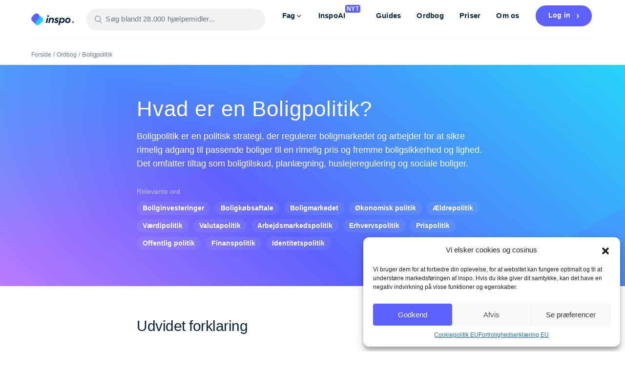

--- FILE ---
content_type: text/html; charset=UTF-8
request_url: https://inspo.dk/ordbog/boligpolitik/
body_size: 41822
content:
<!DOCTYPE html>
<html lang="da-DK" class="no-js no-svg">
<head>
<meta charset="UTF-8">
<script type="text/javascript">
/* <![CDATA[ */
 var gform;gform||(document.addEventListener("gform_main_scripts_loaded",function(){gform.scriptsLoaded=!0}),window.addEventListener("DOMContentLoaded",function(){gform.domLoaded=!0}),gform={domLoaded:!1,scriptsLoaded:!1,initializeOnLoaded:function(o){gform.domLoaded&&gform.scriptsLoaded?o():!gform.domLoaded&&gform.scriptsLoaded?window.addEventListener("DOMContentLoaded",o):document.addEventListener("gform_main_scripts_loaded",o)},hooks:{action:{},filter:{}},addAction:function(o,n,r,t){gform.addHook("action",o,n,r,t)},addFilter:function(o,n,r,t){gform.addHook("filter",o,n,r,t)},doAction:function(o){gform.doHook("action",o,arguments)},applyFilters:function(o){return gform.doHook("filter",o,arguments)},removeAction:function(o,n){gform.removeHook("action",o,n)},removeFilter:function(o,n,r){gform.removeHook("filter",o,n,r)},addHook:function(o,n,r,t,i){null==gform.hooks[o][n]&&(gform.hooks[o][n]=[]);var e=gform.hooks[o][n];null==i&&(i=n+"_"+e.length),gform.hooks[o][n].push({tag:i,callable:r,priority:t=null==t?10:t})},doHook:function(n,o,r){var t;if(r=Array.prototype.slice.call(r,1),null!=gform.hooks[n][o]&&((o=gform.hooks[n][o]).sort(function(o,n){return o.priority-n.priority}),o.forEach(function(o){"function"!=typeof(t=o.callable)&&(t=window[t]),"action"==n?t.apply(null,r):r[0]=t.apply(null,r)})),"filter"==n)return r[0]},removeHook:function(o,n,t,i){var r;null!=gform.hooks[o][n]&&(r=(r=gform.hooks[o][n]).filter(function(o,n,r){return!!(null!=i&&i!=o.tag||null!=t&&t!=o.priority)}),gform.hooks[o][n]=r)}}); 
/* ]]> */
</script>

<meta name="viewport" content="width=device-width, initial-scale=1 shrink-to-fit=no">
<link rel="profile" href="http://gmpg.org/xfn/11">
<script>(function(html){html.className = html.className.replace(/\bno-js\b/,'js')})(document.documentElement);</script>
<meta name='robots' content='index, follow, max-image-preview:large, max-snippet:-1, max-video-preview:-1' />

<script>
MathJax = {
  tex: {
    inlineMath: [['$','$'],['\\(','\\)']], 
    processEscapes: true
  },
  options: {
    ignoreHtmlClass: 'tex2jax_ignore|editor-rich-text'
  }
};

</script>

	<!-- This site is optimized with the Yoast SEO plugin v26.6 - https://yoast.com/wordpress/plugins/seo/ -->
	<title>Boligpolitik | Definition &amp; forklaring</title>
	<link rel="canonical" href="https://inspo.dk/ordbog/boligpolitik/" />
	<meta property="og:locale" content="da_DK" />
	<meta property="og:type" content="article" />
	<meta property="og:title" content="Boligpolitik | Definition &amp; forklaring" />
	<meta property="og:url" content="https://inspo.dk/ordbog/boligpolitik/" />
	<meta property="og:site_name" content="inspo" />
	<meta property="article:modified_time" content="2023-11-10T08:48:33+00:00" />
	<meta property="og:image" content="https://inspo.dk/wp-content/uploads/2023/02/New-Social-DK.png" />
	<meta property="og:image:width" content="1024" />
	<meta property="og:image:height" content="512" />
	<meta property="og:image:type" content="image/png" />
	<meta name="twitter:card" content="summary_large_image" />
	<!-- / Yoast SEO plugin. -->


<script type='application/javascript'  id='pys-version-script'>console.log('PixelYourSite Free version 11.1.5.1');</script>
<style id='wp-img-auto-sizes-contain-inline-css' type='text/css'>
img:is([sizes=auto i],[sizes^="auto," i]){contain-intrinsic-size:3000px 1500px}
/*# sourceURL=wp-img-auto-sizes-contain-inline-css */
</style>
<style id='classic-theme-styles-inline-css' type='text/css'>
/*! This file is auto-generated */
.wp-block-button__link{color:#fff;background-color:#32373c;border-radius:9999px;box-shadow:none;text-decoration:none;padding:calc(.667em + 2px) calc(1.333em + 2px);font-size:1.125em}.wp-block-file__button{background:#32373c;color:#fff;text-decoration:none}
/*# sourceURL=/wp-includes/css/classic-themes.min.css */
</style>
<link rel='stylesheet' id='widgetopts-styles-css' href='https://inspo.dk/wp-content/plugins/widget-options/assets/css/widget-options.css?ver=4.1.3' type='text/css' media='all' />
<style id='woocommerce-inline-inline-css' type='text/css'>
.woocommerce form .form-row .required { visibility: hidden; }
/*# sourceURL=woocommerce-inline-inline-css */
</style>
<link rel='stylesheet' id='style_register_widget-css' href='https://inspo.dk/wp-content/plugins/wp-register-profile-with-shortcode/css/style_register_widget.css?ver=6.9' type='text/css' media='all' />
<link rel='stylesheet' id='xs-front-style-css' href='https://inspo.dk/wp-content/plugins/wp-social/assets/css/frontend.css?ver=3.1.5' type='text/css' media='all' />
<link rel='stylesheet' id='xs_login_font_login_css-css' href='https://inspo.dk/wp-content/plugins/wp-social/assets/css/font-icon.css?ver=3.1.5' type='text/css' media='all' />
<link rel='stylesheet' id='cmplz-general-css' href='https://inspo.dk/wp-content/plugins/complianz-gdpr-premium/assets/css/cookieblocker.min.css?ver=1758962728' type='text/css' media='all' />
<link rel='stylesheet' id='woo_conditional_payments_css-css' href='https://inspo.dk/wp-content/plugins/conditional-payments-for-woocommerce/frontend/css/woo-conditional-payments.css?ver=3.4.0' type='text/css' media='all' />
<link rel='stylesheet' id='twentyseventeen-style-css' href='https://inspo.dk/wp-content/themes/inspo-3-0/style.css?v=1767673225&#038;ver=6.9' type='text/css' media='all' />
<link rel='stylesheet' id='main-style-css' href='https://inspo.dk/wp-content/themes/inspo-3-0/assets/css/style.css' type='text/css' media='all' />
<link rel='stylesheet' id='bootstrap-css' href='https://cdn.jsdelivr.net/npm/bootstrap@4.3.1/dist/css/bootstrap.min.css?ver=4.3.1' type='text/css' media='all' />
<link rel='stylesheet' id='swiper-css' href='https://unpkg.com/swiper/swiper-bundle.min.css' type='text/css' media='all' />
<link rel='stylesheet' id='jquery-ui-css' href='https://code.jquery.com/ui/1.12.1/themes/smoothness/jquery-ui.css?ver=6.9' type='text/css' media='all' />
<link rel='stylesheet' id='login-with-ajax-css' href='https://inspo.dk/wp-content/plugins/login-with-ajax/templates/login-with-ajax.min.css?ver=4.5.1' type='text/css' media='all' />
<link rel='stylesheet' id='yith_ywsbs_frontend-css' href='https://inspo.dk/wp-content/plugins/yith-woocommerce-subscription-premium/assets/css/frontend.css?ver=2.26.1' type='text/css' media='all' />
<style id='yith_ywsbs_frontend-inline-css' type='text/css'>
.ywsbs-signup-fee{color:rgb(17,105,158);}.ywsbs-trial-period{color:rgb(17,105,158);}span.status.active{ color:#b2ac00;} span.status.paused{ color:#34495e;} span.status.pending{ color:#d38a0b;} span.status.overdue{ color:#d35400;} span.status.trial{ color:#8e44ad;} span.status.cancelled{ color:#c0392b;} span.status.expired{ color:#bdc3c7;} span.status.suspended{ color:#e74c3c;} 
/*# sourceURL=yith_ywsbs_frontend-inline-css */
</style>
<script type="text/template" id="tmpl-variation-template">
	<div class="woocommerce-variation-description">{{{ data.variation.variation_description }}}</div>
	<div class="woocommerce-variation-price">{{{ data.variation.price_html }}}</div>
	<div class="woocommerce-variation-availability">{{{ data.variation.availability_html }}}</div>
</script>
<script type="text/template" id="tmpl-unavailable-variation-template">
	<p role="alert">Beklager, denne vare er ikke tilgængelig. Vælg venligst en anden kombination.</p>
</script>
<script type="text/javascript" src="https://inspo.dk/wp-includes/js/jquery/jquery.min.js?ver=3.7.1" id="jquery-core-js"></script>
<script type="text/javascript" id="ajax-login-script-js-extra">
/* <![CDATA[ */
var ajax_login_object = {"ajaxurl":"https://inspo.dk/wp-admin/admin-ajax.php","redirecturl":"https://inspo.dk","loadingmessage":"Sending user info, please wait..."};
//# sourceURL=ajax-login-script-js-extra
/* ]]> */
</script>
<script type="text/javascript" src="https://inspo.dk/wp-content/themes/inspo-3-0/ajax-login-script.js?v=1767673224&amp;ver=6.9" id="ajax-login-script-js"></script>
<script type="text/javascript" defer='defer' src="https://inspo.dk/wp-content/plugins/gravityforms/js/jquery.json.min.js?ver=2.8.15" id="gform_json-js"></script>
<script type="text/javascript" id="gform_gravityforms-js-extra">
/* <![CDATA[ */
var gf_legacy = {"is_legacy":""};
var gf_global = {"gf_currency_config":{"name":"Danske kroner","symbol_left":"","symbol_right":"kr.","symbol_padding":" ","thousand_separator":".","decimal_separator":",","decimals":2,"code":"DKK"},"base_url":"https://inspo.dk/wp-content/plugins/gravityforms","number_formats":[],"spinnerUrl":"https://inspo.dk/wp-content/plugins/gravityforms/images/spinner.svg","version_hash":"6b34cbd9c208edaf73cf3d10ceb60897","strings":{"newRowAdded":"Ny r\u00e6kke tilf\u00f8jet.","rowRemoved":"R\u00e6kke er fjernet","formSaved":"Formularen er blevet gemt.  Indholdet indeholder linket til at vende tilbage og udfylde formularen."}};
var gform_i18n = {"datepicker":{"days":{"monday":"Mo","tuesday":"Tu","wednesday":"We","thursday":"Th","friday":"Fr","saturday":"Sa","sunday":"Su"},"months":{"january":"Januar","february":"Februar","march":"Marts","april":"April","may":"Maj","june":"Juni","july":"Juli","august":"August","september":"September","october":"Oktober","november":"November","december":"December"},"firstDay":1,"iconText":"V\u00e6lg dato"}};
var gf_legacy_multi = {"1":""};
var gform_gravityforms = {"strings":{"invalid_file_extension":"Denne filtype er ikke tilladt. Skal v\u00e6re en af f\u00f8lgende:","delete_file":"Slet denne fil","in_progress":"i gang","file_exceeds_limit":"Filen overskrider gr\u00e6nsen for st\u00f8rrelse","illegal_extension":"Denne filtype er ikke tilladt.","max_reached":"Maksimale antal filer n\u00e5et","unknown_error":"Der opstod et problem da filen blev gemt p\u00e5 serveren","currently_uploading":"Vent venligst til upload er fuldf\u00f8rt","cancel":"Annuller","cancel_upload":"Annuller denne upload","cancelled":"Annulleret"},"vars":{"images_url":"https://inspo.dk/wp-content/plugins/gravityforms/images"}};
//# sourceURL=gform_gravityforms-js-extra
/* ]]> */
</script>
<script type="text/javascript" id="gform_gravityforms-js-before">
/* <![CDATA[ */

//# sourceURL=gform_gravityforms-js-before
/* ]]> */
</script>
<script type="text/javascript" defer='defer' src="https://inspo.dk/wp-content/plugins/gravityforms/js/gravityforms.min.js?ver=2.8.15" id="gform_gravityforms-js"></script>
<script type="text/javascript" id="gform_conditional_logic-js-extra">
/* <![CDATA[ */
var gf_legacy = {"is_legacy":""};
//# sourceURL=gform_conditional_logic-js-extra
/* ]]> */
</script>
<script type="text/javascript" defer='defer' src="https://inspo.dk/wp-content/plugins/gravityforms/js/conditional_logic.min.js?ver=2.8.15" id="gform_conditional_logic-js"></script>
<script type="text/javascript" defer='defer' src="https://inspo.dk/wp-content/plugins/gravityforms/assets/js/dist/utils.min.js?ver=50c7bea9c2320e16728e44ae9fde5f26" id="gform_gravityforms_utils-js"></script>
<script type="text/javascript" src="https://inspo.dk/wp-content/plugins/wp-register-profile-with-shortcode/js/jquery.validate.min.js?ver=6.9" id="jquery.validate.min-js"></script>
<script type="text/javascript" src="https://inspo.dk/wp-content/plugins/wp-register-profile-with-shortcode/js/additional-methods.js?ver=6.9" id="additional-methods-js"></script>
<script type="text/javascript" id="xs_front_main_js-js-extra">
/* <![CDATA[ */
var rest_config = {"rest_url":"https://inspo.dk/wp-json/","nonce":"3a0fa1f0a1","insta_enabled":""};
//# sourceURL=xs_front_main_js-js-extra
/* ]]> */
</script>
<script type="text/javascript" src="https://inspo.dk/wp-content/plugins/wp-social/assets/js/front-main.js?ver=3.1.5" id="xs_front_main_js-js"></script>
<script type="text/javascript" id="woo-conditional-payments-js-js-extra">
/* <![CDATA[ */
var conditional_payments_settings = {"name_address_fields":[],"disable_payment_method_trigger":""};
//# sourceURL=woo-conditional-payments-js-js-extra
/* ]]> */
</script>
<script type="text/javascript" src="https://inspo.dk/wp-content/plugins/conditional-payments-for-woocommerce/frontend/js/woo-conditional-payments.js?ver=3.4.0" id="woo-conditional-payments-js-js"></script>
<script type="text/javascript" id="xs_social_custom-js-extra">
/* <![CDATA[ */
var rest_api_conf = {"siteurl":"https://inspo.dk","nonce":"3a0fa1f0a1","root":"https://inspo.dk/wp-json/"};
var wsluFrontObj = {"resturl":"https://inspo.dk/wp-json/","rest_nonce":"3a0fa1f0a1"};
//# sourceURL=xs_social_custom-js-extra
/* ]]> */
</script>
<script type="text/javascript" src="https://inspo.dk/wp-content/plugins/wp-social/assets/js/social-front.js?ver=3.1.5" id="xs_social_custom-js"></script>
<script type="text/javascript" id="theme-settings-js-extra">
/* <![CDATA[ */
var themeSettings = {"analyticsId":"UA-118373990-1","tagmanagerId":"GTM-5BQMX3T","optimizeId":"GTM-M63LH87","hotjarId":"2956835"};
//# sourceURL=theme-settings-js-extra
/* ]]> */
</script>
<script type="text/javascript" src="https://inspo.dk/wp-content/themes/inspo-3-0/assets/js/theme-settings.js?ver=1.0" id="theme-settings-js"></script>
<script type="text/javascript" src="https://inspo.dk/wp-content/themes/inspo-3-0/assets/js/analytics-config.js?ver=1.0" id="analytics-config-js"></script>
<script type="text/javascript" src="https://inspo.dk/wp-content/themes/inspo-3-0/assets/js/tagmanager-init.js?ver=1.0" id="tagmanager-init-js"></script>
<script type="text/javascript" src="https://inspo.dk/wp-content/themes/inspo-3-0/assets/js/hotjar-init.js?ver=1.0" id="hotjar-init-js"></script>
<script type="text/javascript" id="login-with-ajax-js-extra">
/* <![CDATA[ */
var LWA = {"ajaxurl":"https://inspo.dk/wp-admin/admin-ajax.php","off":""};
//# sourceURL=login-with-ajax-js-extra
/* ]]> */
</script>
<script type="text/javascript" src="https://inspo.dk/wp-content/plugins/login-with-ajax/templates/login-with-ajax.min.js?ver=4.5.1" id="login-with-ajax-js"></script>
<script type="text/javascript" src="https://inspo.dk/wp-content/plugins/login-with-ajax/ajaxify/ajaxify.min.js?ver=4.5.1" id="login-with-ajax-ajaxify-js"></script>
<script data-service="facebook" data-category="marketing" type="text/plain" data-cmplz-src="https://inspo.dk/wp-content/plugins/pixelyoursite/dist/scripts/jquery.bind-first-0.2.3.min.js?ver=0.2.3" id="jquery-bind-first-js"></script>
<script data-service="facebook" data-category="marketing" type="text/plain" data-cmplz-src="https://inspo.dk/wp-content/plugins/pixelyoursite/dist/scripts/js.cookie-2.1.3.min.js?ver=2.1.3" id="js-cookie-pys-js"></script>
<script data-service="facebook" data-category="marketing" type="text/plain" data-cmplz-src="https://inspo.dk/wp-content/plugins/pixelyoursite/dist/scripts/tld.min.js?ver=2.3.1" id="js-tld-js"></script>
<script data-service="facebook" data-category="marketing" type="text/plain" id="pys-js-extra">
/* <![CDATA[ */
var pysOptions = {"staticEvents":{"facebook":{"init_event":[{"delay":0,"type":"static","ajaxFire":false,"name":"PageView","pixelIds":["978462513254786"],"eventID":"5a074e26-f688-4994-8cf1-3aa729bdacfe","params":{"page_title":"Boligpolitik","post_type":"inspo-dictionary","post_id":620928,"plugin":"PixelYourSite","user_role":"guest","event_url":"inspo.dk/ordbog/boligpolitik/"},"e_id":"init_event","ids":[],"hasTimeWindow":false,"timeWindow":0,"woo_order":"","edd_order":""}]}},"dynamicEvents":[],"triggerEvents":[],"triggerEventTypes":[],"facebook":{"pixelIds":["978462513254786"],"advancedMatching":[],"advancedMatchingEnabled":false,"removeMetadata":true,"wooVariableAsSimple":false,"serverApiEnabled":false,"wooCRSendFromServer":false,"send_external_id":null,"enabled_medical":false,"do_not_track_medical_param":["event_url","post_title","page_title","landing_page","content_name","categories","category_name","tags"],"meta_ldu":false},"debug":"","siteUrl":"https://inspo.dk","ajaxUrl":"https://inspo.dk/wp-admin/admin-ajax.php","ajax_event":"332b667312","enable_remove_download_url_param":"1","cookie_duration":"7","last_visit_duration":"60","enable_success_send_form":"","ajaxForServerEvent":"1","ajaxForServerStaticEvent":"1","useSendBeacon":"1","send_external_id":"1","external_id_expire":"180","track_cookie_for_subdomains":"1","google_consent_mode":"1","gdpr":{"ajax_enabled":false,"all_disabled_by_api":false,"facebook_disabled_by_api":false,"analytics_disabled_by_api":false,"google_ads_disabled_by_api":false,"pinterest_disabled_by_api":false,"bing_disabled_by_api":false,"reddit_disabled_by_api":false,"externalID_disabled_by_api":false,"facebook_prior_consent_enabled":true,"analytics_prior_consent_enabled":true,"google_ads_prior_consent_enabled":null,"pinterest_prior_consent_enabled":true,"bing_prior_consent_enabled":true,"cookiebot_integration_enabled":false,"cookiebot_facebook_consent_category":"marketing","cookiebot_analytics_consent_category":"statistics","cookiebot_tiktok_consent_category":"marketing","cookiebot_google_ads_consent_category":"marketing","cookiebot_pinterest_consent_category":"marketing","cookiebot_bing_consent_category":"marketing","consent_magic_integration_enabled":false,"real_cookie_banner_integration_enabled":false,"cookie_notice_integration_enabled":false,"cookie_law_info_integration_enabled":false,"analytics_storage":{"enabled":true,"value":"granted","filter":false},"ad_storage":{"enabled":true,"value":"granted","filter":false},"ad_user_data":{"enabled":true,"value":"granted","filter":false},"ad_personalization":{"enabled":true,"value":"granted","filter":false}},"cookie":{"disabled_all_cookie":false,"disabled_start_session_cookie":false,"disabled_advanced_form_data_cookie":false,"disabled_landing_page_cookie":false,"disabled_first_visit_cookie":false,"disabled_trafficsource_cookie":false,"disabled_utmTerms_cookie":false,"disabled_utmId_cookie":false},"tracking_analytics":{"TrafficSource":"direct","TrafficLanding":"undefined","TrafficUtms":[],"TrafficUtmsId":[]},"GATags":{"ga_datalayer_type":"default","ga_datalayer_name":"dataLayerPYS"},"woo":{"enabled":true,"enabled_save_data_to_orders":true,"addToCartOnButtonEnabled":true,"addToCartOnButtonValueEnabled":true,"addToCartOnButtonValueOption":"price","singleProductId":null,"removeFromCartSelector":"form.woocommerce-cart-form .remove","addToCartCatchMethod":"add_cart_hook","is_order_received_page":false,"containOrderId":false},"edd":{"enabled":false},"cache_bypass":"1767673225"};
//# sourceURL=pys-js-extra
/* ]]> */
</script>
<script data-service="facebook" data-category="marketing" type="text/plain" data-cmplz-src="https://inspo.dk/wp-content/plugins/pixelyoursite/dist/scripts/public.js?ver=11.1.5.1" id="pys-js"></script>
<script type="text/javascript" src="https://inspo.dk/wp-includes/js/underscore.min.js?ver=1.13.7" id="underscore-js"></script>
<script type="text/javascript" id="wp-util-js-extra">
/* <![CDATA[ */
var _wpUtilSettings = {"ajax":{"url":"/wp-admin/admin-ajax.php"}};
//# sourceURL=wp-util-js-extra
/* ]]> */
</script>
<script type="text/javascript" src="https://inspo.dk/wp-includes/js/wp-util.min.js?ver=6.9" id="wp-util-js"></script>
<script type="text/javascript" src="https://inspo.dk/wp-content/plugins/woocommerce/assets/js/jquery-blockui/jquery.blockUI.min.js?ver=2.7.0-wc.10.4.3" id="wc-jquery-blockui-js" data-wp-strategy="defer"></script>
		<script type="text/plain" data-service="google-analytics" data-category="statistics">
			window.wc_ga_pro = {};

			window.wc_ga_pro.ajax_url = 'https://inspo.dk/wp-admin/admin-ajax.php';

			window.wc_ga_pro.available_gateways = {"mobilepay-subscriptions":"MobilePay","stripe":"Kreditkort \/ Debitkort"};

			// interpolate json by replacing placeholders with variables (only used by UA tracking)
			window.wc_ga_pro.interpolate_json = function( object, variables ) {

				if ( ! variables ) {
					return object;
				}

				let j = JSON.stringify( object );

				for ( let k in variables ) {
					j = j.split( '{$' + k + '}' ).join( variables[ k ] );
				}

				return JSON.parse( j );
			};

			// return the title for a payment gateway
			window.wc_ga_pro.get_payment_method_title = function( payment_method ) {
				return window.wc_ga_pro.available_gateways[ payment_method ] || payment_method;
			};

			// check if an email is valid
			window.wc_ga_pro.is_valid_email = function( email ) {
				return /[^\s@]+@[^\s@]+\.[^\s@]+/.test( email );
			};
		</script>
				<!-- Google tag (gtag.js) -->
		<script async src='https://www.googletagmanager.com/gtag/js?id=G-7R49HJRLNS&#038;l=dataLayer'></script>
		<script >

			window.dataLayer = window.dataLayer || [];

			function gtag() {
				dataLayer.push(arguments);
			}

			gtag('js', new Date());

			gtag('config', 'G-7R49HJRLNS', {"cookie_domain":"auto"});

			gtag('consent', 'default', {"analytics_storage":"denied","ad_storage":"denied","ad_user_data":"denied","ad_personalization":"denied","region":["AT","BE","BG","HR","CY","CZ","DK","EE","FI","FR","DE","GR","HU","IS","IE","IT","LV","LI","LT","LU","MT","NL","NO","PL","PT","RO","SK","SI","ES","SE","GB","CH"]});(function($) {
	$(function () {

		const consentMap = {
			statistics: [ 'analytics_storage' ],
			marketing: [ 'ad_storage', 'ad_user_data', 'ad_personalization' ]
		};

		// eslint-disable-next-line camelcase -- `wp_has_consent` is defined by the WP Consent API plugin.
		if ( typeof window.wp_has_consent === 'function' ) {
			console.log('has consent');

			// eslint-disable-next-line camelcase -- `wp_consent_type` is defined by the WP Consent API plugin.
			if ( window.wp_consent_type === undefined ) {
				window.wp_consent_type = 'optin';
			}

			const consentState = {};

			for ( const [ category, types ] of Object.entries( consentMap ) ) {
				// eslint-disable-next-line camelcase, no-undef -- `consent_api_get_cookie`, `constent_api` is defined by the WP Consent API plugin.
				if ( consent_api_get_cookie( window.consent_api.cookie_prefix + '_' + category ) !== '' ) {
					// eslint-disable-next-line camelcase, no-undef -- `wp_has_consent` is defined by the WP Consent API plugin.
					const hasConsent = wp_has_consent( category ) ? 'granted' : 'denied';

					types.forEach( ( type ) => {
						consentState[ type ] = hasConsent;
					} );
				}
			}

			if ( Object.keys( consentState ).length > 0 ) {
				gtag( 'consent', 'update', consentState );
			}
		}

		document.addEventListener( 'wp_listen_for_consent_change', ( event ) => {
			const consentUpdate = {};
			const types = consentMap[ Object.keys( event.detail )[ 0 ] ];
			const state = Object.values( event.detail )[ 0 ] === 'allow' ? 'granted' : 'denied';

			if ( types === undefined ) {
				return
			}

			types.forEach( ( type ) => {
				consentUpdate[ type ] = state;
			} );

			if ( Object.keys( consentUpdate ).length > 0 ) {
				gtag( 'consent', 'update', consentUpdate );
			}
		} );
	});
})(jQuery);
			
			(function() {

				const event = document.createEvent('Event');

				event.initEvent( 'wc_google_analytics_pro_gtag_loaded', true, true );

				document.dispatchEvent( event );
			})();
		</script>
		<link rel="https://api.w.org/" href="https://inspo.dk/wp-json/" /><link rel="alternate" title="JSON" type="application/json" href="https://inspo.dk/wp-json/wp/v2/inspo-dictionary/620928" />			<style>.cmplz-hidden {
					display: none !important;
				}</style>        <style>.to_hide_if_not_version_1_class{display:none;}</style>
        	<noscript><style>.woocommerce-product-gallery{ opacity: 1 !important; }</style></noscript>
	

<script type="application/ld+json" class="saswp-schema-markup-output">
[{"@context":"https:\/\/schema.org\/","@graph":[{"@context":"https:\/\/schema.org\/","@type":"SiteNavigationElement","@id":"https:\/\/inspo.dk\/#fag","name":"Fag","url":"https:\/\/inspo.dk\/"},{"@context":"https:\/\/schema.org\/","@type":"SiteNavigationElement","@id":"https:\/\/inspo.dk\/#afsaetning","name":"Afs\u00e6tning","url":"https:\/\/inspo.dk\/kategori\/afsaetning\/"},{"@context":"https:\/\/schema.org\/","@type":"SiteNavigationElement","@id":"https:\/\/inspo.dk\/#billedkunst","name":"Billedkunst","url":"https:\/\/inspo.dk\/kategori\/billedkunst\/"},{"@context":"https:\/\/schema.org\/","@type":"SiteNavigationElement","@id":"https:\/\/inspo.dk\/#biologi","name":"Biologi","url":"https:\/\/inspo.dk\/kategori\/biologi\/"},{"@context":"https:\/\/schema.org\/","@type":"SiteNavigationElement","@id":"https:\/\/inspo.dk\/#bioteknologi","name":"Bioteknologi","url":"https:\/\/inspo.dk\/kategori\/bioteknologi\/"},{"@context":"https:\/\/schema.org\/","@type":"SiteNavigationElement","@id":"https:\/\/inspo.dk\/#dansk","name":"Dansk","url":"https:\/\/inspo.dk\/kategori\/dansk\/"},{"@context":"https:\/\/schema.org\/","@type":"SiteNavigationElement","@id":"https:\/\/inspo.dk\/#dramatik","name":"Dramatik","url":"https:\/\/inspo.dk\/kategori\/dramatik\/"},{"@context":"https:\/\/schema.org\/","@type":"SiteNavigationElement","@id":"https:\/\/inspo.dk\/#elteknik","name":"Elteknik","url":"https:\/\/inspo.dk\/kategori\/elteknik\/"},{"@context":"https:\/\/schema.org\/","@type":"SiteNavigationElement","@id":"https:\/\/inspo.dk\/#engelsk","name":"Engelsk","url":"https:\/\/inspo.dk\/kategori\/engelsk\/"},{"@context":"https:\/\/schema.org\/","@type":"SiteNavigationElement","@id":"https:\/\/inspo.dk\/#erhvervscase","name":"Erhvervscase","url":"https:\/\/inspo.dk\/kategori\/erhvervscase\/"},{"@context":"https:\/\/schema.org\/","@type":"SiteNavigationElement","@id":"https:\/\/inspo.dk\/#erhvervsret","name":"Erhvervsret","url":"https:\/\/inspo.dk\/kategori\/erhvervsret\/"},{"@context":"https:\/\/schema.org\/","@type":"SiteNavigationElement","@id":"https:\/\/inspo.dk\/#erhvervsoekonomi","name":"Erhvervs\u00f8konomi","url":"https:\/\/inspo.dk\/kategori\/erhvervsoekonomi\/"},{"@context":"https:\/\/schema.org\/","@type":"SiteNavigationElement","@id":"https:\/\/inspo.dk\/#filosofi","name":"Filosofi","url":"https:\/\/inspo.dk\/kategori\/filosofi\/"},{"@context":"https:\/\/schema.org\/","@type":"SiteNavigationElement","@id":"https:\/\/inspo.dk\/#fransk","name":"Fransk","url":"https:\/\/inspo.dk\/kategori\/fransk\/"},{"@context":"https:\/\/schema.org\/","@type":"SiteNavigationElement","@id":"https:\/\/inspo.dk\/#fysik","name":"Fysik","url":"https:\/\/inspo.dk\/kategori\/fysik\/"},{"@context":"https:\/\/schema.org\/","@type":"SiteNavigationElement","@id":"https:\/\/inspo.dk\/#historie","name":"Historie","url":"https:\/\/inspo.dk\/kategori\/historie\/"},{"@context":"https:\/\/schema.org\/","@type":"SiteNavigationElement","@id":"https:\/\/inspo.dk\/#idehistorie","name":"Idehistorie","url":"https:\/\/inspo.dk\/kategori\/idehistorie\/"},{"@context":"https:\/\/schema.org\/","@type":"SiteNavigationElement","@id":"https:\/\/inspo.dk\/#idraet","name":"Idr\u00e6t","url":"https:\/\/inspo.dk\/kategori\/idraet\/"},{"@context":"https:\/\/schema.org\/","@type":"SiteNavigationElement","@id":"https:\/\/inspo.dk\/#innovation","name":"Innovation","url":"https:\/\/inspo.dk\/kategori\/innovation\/"},{"@context":"https:\/\/schema.org\/","@type":"SiteNavigationElement","@id":"https:\/\/inspo.dk\/#international-oekonomi","name":"International \u00f8konomi","url":"https:\/\/inspo.dk\/kategori\/international-oekonomi\/"},{"@context":"https:\/\/schema.org\/","@type":"SiteNavigationElement","@id":"https:\/\/inspo.dk\/#kemi","name":"Kemi","url":"https:\/\/inspo.dk\/kategori\/kemi\/"},{"@context":"https:\/\/schema.org\/","@type":"SiteNavigationElement","@id":"https:\/\/inspo.dk\/#kommunikation-og-it","name":"Kommunikation og IT","url":"https:\/\/inspo.dk\/kategori\/kommunikation-og-it\/"},{"@context":"https:\/\/schema.org\/","@type":"SiteNavigationElement","@id":"https:\/\/inspo.dk\/#markedskommunikation","name":"Markedskommunikation","url":"https:\/\/inspo.dk\/kategori\/markedskommunikation\/"},{"@context":"https:\/\/schema.org\/","@type":"SiteNavigationElement","@id":"https:\/\/inspo.dk\/#matematik","name":"Matematik","url":"https:\/\/inspo.dk\/kategori\/matematik\/"},{"@context":"https:\/\/schema.org\/","@type":"SiteNavigationElement","@id":"https:\/\/inspo.dk\/#mediefag","name":"Mediefag","url":"https:\/\/inspo.dk\/kategori\/mediefag\/"},{"@context":"https:\/\/schema.org\/","@type":"SiteNavigationElement","@id":"https:\/\/inspo.dk\/#musik","name":"Musik","url":"https:\/\/inspo.dk\/kategori\/musik\/"},{"@context":"https:\/\/schema.org\/","@type":"SiteNavigationElement","@id":"https:\/\/inspo.dk\/#naturgeografi","name":"Naturgeografi","url":"https:\/\/inspo.dk\/kategori\/naturgeografi\/"},{"@context":"https:\/\/schema.org\/","@type":"SiteNavigationElement","@id":"https:\/\/inspo.dk\/#nv","name":"NV","url":"https:\/\/inspo.dk\/kategori\/nv\/"},{"@context":"https:\/\/schema.org\/","@type":"SiteNavigationElement","@id":"https:\/\/inspo.dk\/#oldtidskundskab","name":"Oldtidskundskab","url":"https:\/\/inspo.dk\/kategori\/oldtidskundskab\/"},{"@context":"https:\/\/schema.org\/","@type":"SiteNavigationElement","@id":"https:\/\/inspo.dk\/#programmering","name":"Programmering","url":"https:\/\/inspo.dk\/kategori\/programmering\/"},{"@context":"https:\/\/schema.org\/","@type":"SiteNavigationElement","@id":"https:\/\/inspo.dk\/#psykologi","name":"Psykologi","url":"https:\/\/inspo.dk\/kategori\/psykologi\/"},{"@context":"https:\/\/schema.org\/","@type":"SiteNavigationElement","@id":"https:\/\/inspo.dk\/#religion","name":"Religion","url":"https:\/\/inspo.dk\/kategori\/religion\/"},{"@context":"https:\/\/schema.org\/","@type":"SiteNavigationElement","@id":"https:\/\/inspo.dk\/#samfundsfag","name":"Samfundsfag","url":"https:\/\/inspo.dk\/kategori\/samfundsfag\/"},{"@context":"https:\/\/schema.org\/","@type":"SiteNavigationElement","@id":"https:\/\/inspo.dk\/#samtidshistorie","name":"Samtidshistorie","url":"https:\/\/inspo.dk\/kategori\/samtidshistorie\/"},{"@context":"https:\/\/schema.org\/","@type":"SiteNavigationElement","@id":"https:\/\/inspo.dk\/#spansk","name":"Spansk","url":"https:\/\/inspo.dk\/kategori\/spansk\/"},{"@context":"https:\/\/schema.org\/","@type":"SiteNavigationElement","@id":"https:\/\/inspo.dk\/#teknologi","name":"Teknologi","url":"https:\/\/inspo.dk\/kategori\/teknologi\/"},{"@context":"https:\/\/schema.org\/","@type":"SiteNavigationElement","@id":"https:\/\/inspo.dk\/#teknologihistorie","name":"Teknologihistorie","url":"https:\/\/inspo.dk\/kategori\/teknologihistorie\/"},{"@context":"https:\/\/schema.org\/","@type":"SiteNavigationElement","@id":"https:\/\/inspo.dk\/#tysk","name":"Tysk","url":"https:\/\/inspo.dk\/kategori\/tysk\/"},{"@context":"https:\/\/schema.org\/","@type":"SiteNavigationElement","@id":"https:\/\/inspo.dk\/#virksomhedsoekonomi","name":"Virksomheds\u00f8konomi","url":"https:\/\/inspo.dk\/kategori\/virksomhedsoekonomi\/"},{"@context":"https:\/\/schema.org\/","@type":"SiteNavigationElement","@id":"https:\/\/inspo.dk\/#opgaver","name":"Opgaver","url":"https:\/\/inspo.dk\/"},{"@context":"https:\/\/schema.org\/","@type":"SiteNavigationElement","@id":"https:\/\/inspo.dk\/#at","name":"AT","url":"https:\/\/inspo.dk\/kategori\/at\/"},{"@context":"https:\/\/schema.org\/","@type":"SiteNavigationElement","@id":"https:\/\/inspo.dk\/#dho","name":"DHO","url":"https:\/\/inspo.dk\/kategori\/dho\/"},{"@context":"https:\/\/schema.org\/","@type":"SiteNavigationElement","@id":"https:\/\/inspo.dk\/#dio","name":"DIO","url":"https:\/\/inspo.dk\/kategori\/dio\/"},{"@context":"https:\/\/schema.org\/","@type":"SiteNavigationElement","@id":"https:\/\/inspo.dk\/#dso","name":"DSO","url":"https:\/\/inspo.dk\/kategori\/dso\/"},{"@context":"https:\/\/schema.org\/","@type":"SiteNavigationElement","@id":"https:\/\/inspo.dk\/#so","name":"SO","url":"https:\/\/inspo.dk\/kategori\/so\/"},{"@context":"https:\/\/schema.org\/","@type":"SiteNavigationElement","@id":"https:\/\/inspo.dk\/#sop","name":"SOP","url":"https:\/\/inspo.dk\/kategori\/sop\/"},{"@context":"https:\/\/schema.org\/","@type":"SiteNavigationElement","@id":"https:\/\/inspo.dk\/#sro","name":"SRO","url":"https:\/\/inspo.dk\/kategori\/sro\/"},{"@context":"https:\/\/schema.org\/","@type":"SiteNavigationElement","@id":"https:\/\/inspo.dk\/#srp","name":"SRP","url":"https:\/\/inspo.dk\/kategori\/srp\/"},{"@context":"https:\/\/schema.org\/","@type":"SiteNavigationElement","@id":"https:\/\/inspo.dk\/#sso","name":"SSO","url":"https:\/\/inspo.dk\/kategori\/sso\/"},{"@context":"https:\/\/schema.org\/","@type":"SiteNavigationElement","@id":"https:\/\/inspo.dk\/#inspoai","name":"InspoAI","url":"https:\/\/inspo.dk\/inspoai\/"},{"@context":"https:\/\/schema.org\/","@type":"SiteNavigationElement","@id":"https:\/\/inspo.dk\/#guides","name":"Guides","url":"https:\/\/inspo.dk\/guide\/"},{"@context":"https:\/\/schema.org\/","@type":"SiteNavigationElement","@id":"https:\/\/inspo.dk\/#ordbog","name":"Ordbog","url":"https:\/\/inspo.dk\/ordbog\/"},{"@context":"https:\/\/schema.org\/","@type":"SiteNavigationElement","@id":"https:\/\/inspo.dk\/#priser","name":"Priser","url":"https:\/\/inspo.dk\/fordele\/"},{"@context":"https:\/\/schema.org\/","@type":"SiteNavigationElement","@id":"https:\/\/inspo.dk\/#om-os","name":"Om os","url":"https:\/\/inspo.dk\/om-os\/"},{"@context":"https:\/\/schema.org\/","@type":"SiteNavigationElement","@id":"https:\/\/inspo.dk\/#log-in","name":"Log in","url":"https:\/\/inspo.dk\/"}]},

{"@context":"https:\/\/schema.org\/","@type":"BreadcrumbList","@id":"https:\/\/inspo.dk\/ordbog\/boligpolitik\/#breadcrumb","itemListElement":[{"@type":"ListItem","position":1,"item":{"@id":"https:\/\/inspo.dk","name":"inspo"}},{"@type":"ListItem","position":2,"item":{"@id":"https:\/\/inspo.dk\/ordbog\/","name":"Dictionairies"}},{"@type":"ListItem","position":3,"item":{"@id":"https:\/\/inspo.dk\/ordbog\/boligpolitik\/","name":"Boligpolitik"}}]},

{"@context":"https:\/\/schema.org\/","@type":"WebPage","@id":"https:\/\/inspo.dk\/ordbog\/boligpolitik\/#webpage","name":"Boligpolitik","url":"https:\/\/inspo.dk\/ordbog\/boligpolitik\/","lastReviewed":"2023-11-10T09:48:33+01:00","dateCreated":"2023-07-06T13:24:28+02:00","inLanguage":"da-DK","description":"","keywords":"","mainEntity":{"@type":"Article","mainEntityOfPage":"","headline":"Boligpolitik","description":"","keywords":"","datePublished":"2023-07-06T13:24:28+02:00","dateModified":"2023-11-10T09:48:33+01:00","author":{"@type":"Person","name":"L\u00e6rke Rasmussen","url":"https:\/\/inspo.dk","sameAs":[],"image":{"@type":"ImageObject","url":"https:\/\/secure.gravatar.com\/avatar\/d6fff5439a2480acc87d22a1a1123334b999f6831841dbe6bc4997998d543902?s=96&d=mm&r=g","height":96,"width":96}},"publisher":{"@type":"Organization","name":"inspo","url":"https:\/\/inspo.dk","logo":{"@type":"ImageObject","url":"https:\/\/inspo.dk\/wp-content\/uploads\/2023\/01\/New-full-DK-logo-SVG.svg","width":1058,"height":295}},"image":{"@type":"ImageObject","@id":"https:\/\/inspo.dk\/ordbog\/boligpolitik\/#primaryimage","url":"https:\/\/inspo.dk\/wp-content\/uploads\/2023\/02\/New-Social-DK.png","width":"1024","height":"512"}},"reviewedBy":{"@type":"Organization","name":"inspo","url":"https:\/\/inspo.dk","logo":{"@type":"ImageObject","url":"https:\/\/inspo.dk\/wp-content\/uploads\/2023\/01\/New-full-DK-logo-SVG.svg","width":1058,"height":295}},"publisher":{"@type":"Organization","name":"inspo","url":"https:\/\/inspo.dk","logo":{"@type":"ImageObject","url":"https:\/\/inspo.dk\/wp-content\/uploads\/2023\/01\/New-full-DK-logo-SVG.svg","width":1058,"height":295}}}]
</script>

<link rel="icon" href="https://inspo.dk/wp-content/uploads/2022/05/favicon-100x100.png" sizes="32x32" />
<link rel="icon" href="https://inspo.dk/wp-content/uploads/2022/05/favicon.png" sizes="192x192" />
<link rel="apple-touch-icon" href="https://inspo.dk/wp-content/uploads/2022/05/favicon.png" />
<meta name="msapplication-TileImage" content="https://inspo.dk/wp-content/uploads/2022/05/favicon.png" />
		<style type="text/css" id="wp-custom-css">
			#modalLogin #reg_forms > .reg-form-group:nth-child(6) {order: 2;}
#modalLogin #reg_forms > .reg-form-group:nth-child(7) {order: 3;}
#modalLogin #reg_forms > .reg-form-group:nth-child(9) {order: 1;}
#modalLogin .reg-form-group.w3_bg {order: 10;}

.count-number{min-width:100px}

.content-field.get-access>div.mycred-sell-entire-content.mycred-sell-unpaid::before {
    background: url(	https://inspo.dk/wp-content/themes/inspo-3-0/assets/img/svg/bg-top-grey-clean-flat.svg);
    background-position: 50%;
    background-repeat: no-repeat;
    background-size: cover;
    content: "";
    height: 150px;
    left: 50%;
    margin-left: -50vw;
    margin-right: -50vw;
    position: absolute;
    right: 50%;
    top: 150px;
    width: 100vw;
    z-index: 0;
}

.content-field.get-access>div.mycred-sell-entire-content.mycred-sell-unpaid {
    position: relative;
    margin-top: -100px;
    height: 260px;
}

.content-field.get-access>div.mycred-sell-entire-content.mycred-sell-unpaid .content-field.get-access {
    margin-top: 100px;
}

body:not(.page-template-page-tutor) .mtt-prices__price-box.upload { display: none;}

.page-template-page-tutor .form .gfield_contains_required > label:after {
	content: ' *';
	color: #c02b0a;
}

a.tutorBannerFloat, .entry-info li.link {display:none;}

.woocommerce-checkout form .woocommerce-account-fields .create-account, .woocommerce-checkout .logged-in div#checkout-login {
    display: none;
}


.cmplz-cookiebanner {
    top: initial;
    left: initial;
    right: 10px;
    bottom: 10px;
    transform: initial;
}


#modalLogin .reg-form-group.lwal-register-back-button {order: 11;}
/*#main_header
{
	background:white;
}*/
/* vedligeholdelse i aften klokken 22 besked */
/*
.mtt-cover__text::before
{
	display:block;
	position:absolute;
	content: "Vi tager i dag siden offline kl. 22:00 for rutinemæssig vedligeholdelse, vi regner med at siden er utilgængelig i nogle timer.";
	top:90px;
	color:#5E61FD;
}


@media (max-width: 1160px)
{
	.mtt-cover__text::before
{top:00px;
	}
}


@media (max-width: 400px)
{
	.mtt-cover__text
	{
		padding-top:10px;
	}
	.mtt-cover__text::before
	{
		background-color:white;
		padding-left:2px;
	}
}

#order_review::before
{
    display:block;
    content: "Vi er klar over at nogle kunder oplever problemer ved køb når der bruges kreditkort, vores udbyder arbejder på at rette fejlen. Tak for din forståelse :-)";
    font-style:italic;
    margin-bottom: 20px;
    
}

*/

/* "temporary" fix for not being able to click stripe */
.payment_box.payment_method_stripe  .__PrivateStripeElement
{
	z-index:1;
}		</style>
		
</head>

<body data-cmplz=1 class="wp-singular inspo-dictionary-template-default single single-inspo-dictionary postid-620928 single-format-standard wp-custom-logo wp-embed-responsive wp-theme-inspo-3-0 theme-inspo-3-0 woocommerce-no-js group-blog has-header-image has-sidebar colors-light">



<div id="overlay"></div>
<div id="loader-overlay">
    <div class="loader"></div>
</div>
<div id="page" class="site guest da_DK">

            <header id="main_header" class="mtt-header">

	<!-- MAIN NAV -->
	<div class="mtt-header__main-nav">
		<div class="mtt-header__main-nav-inner page_container">

			<div class="mtt-header__main-nav-left">
				<a href="https://inspo.dk" title="inspo - " class="mtt-header__logo">
					
											<img src="https://inspo.dk/wp-content/uploads/2023/01/New-full-DK-logo-SVG.svg"
								 alt="inspo Logo"
								 class="logo" >
												
				</a>
                <div class="mtt-search-container">
    <div class="mtt-search-container__loader"></div>
    <form class="mtt-search-container__form" action="https://inspo.dk/" method="get" autocomplete="off">
        <input autocomplete="false" name="hidden" type="text" style="display:none;">
        <input type="search" name="s" placeholder="Søg blandt 28.000 hjælpemidler..." name="s"/>
        <input type="submit" value=""/>
    </form>
    <div class="mtt-search-container__results">
        <div class="mtt-search-container__results--inner">

        </div>
    </div>
</div>
			</div>

			<div class="mtt-header__main-nav-right">
				<nav id="main_nav" class="mtt-header__nav">
					<ul id="menu-top-menu" class="menu"><li id="menu-item-1939" class="fag menu-item menu-item-type-custom menu-item-object-custom menu-item-has-children menu-item-has-megamenu menu-item-1939"><a>Fag<svg class="icon icon-angle-down" aria-hidden="true" role="img"> <use href="#icon-angle-down" xlink:href="#icon-angle-down"></use> </svg></a>
<ul class="sub-menu is-megamenu"><ul class="mega-menu-wrapper">
	<li id="menu-item-497481" class="menu-item menu-item-type-custom menu-item-object-custom menu-item-has-children menu-item-497481"><a href="#">A-F<svg class="icon icon-angle-down" aria-hidden="true" role="img"> <use href="#icon-angle-down" xlink:href="#icon-angle-down"></use> </svg></a>
	<ul class="sub-menu is-megamenu">
		<li id="menu-item-448" class="menu-item menu-item-type-taxonomy menu-item-object-category menu-item-448"><a href="https://inspo.dk/kategori/afsaetning/">Afsætning</a></li>
		<li id="menu-item-449" class="menu-item menu-item-type-taxonomy menu-item-object-category menu-item-449"><a href="https://inspo.dk/kategori/billedkunst/">Billedkunst</a></li>
		<li id="menu-item-450" class="menu-item menu-item-type-taxonomy menu-item-object-category menu-item-450"><a href="https://inspo.dk/kategori/biologi/">Biologi</a></li>
		<li id="menu-item-451" class="menu-item menu-item-type-taxonomy menu-item-object-category menu-item-451"><a href="https://inspo.dk/kategori/bioteknologi/">Bioteknologi</a></li>
		<li id="menu-item-452" class="menu-item menu-item-type-taxonomy menu-item-object-category menu-item-452"><a href="https://inspo.dk/kategori/dansk/">Dansk</a></li>
		<li id="menu-item-906" class="menu-item menu-item-type-taxonomy menu-item-object-category menu-item-906"><a href="https://inspo.dk/kategori/dramatik/">Dramatik</a></li>
		<li id="menu-item-455" class="menu-item menu-item-type-taxonomy menu-item-object-category menu-item-455"><a href="https://inspo.dk/kategori/elteknik/">Elteknik</a></li>
		<li id="menu-item-456" class="menu-item menu-item-type-taxonomy menu-item-object-category menu-item-456"><a href="https://inspo.dk/kategori/engelsk/">Engelsk</a></li>
		<li id="menu-item-457" class="menu-item menu-item-type-taxonomy menu-item-object-category menu-item-457"><a href="https://inspo.dk/kategori/erhvervscase/">Erhvervscase</a></li>
		<li id="menu-item-458" class="menu-item menu-item-type-taxonomy menu-item-object-category menu-item-458"><a href="https://inspo.dk/kategori/erhvervsret/">Erhvervsret</a></li>
		<li id="menu-item-459" class="menu-item menu-item-type-taxonomy menu-item-object-category menu-item-459"><a href="https://inspo.dk/kategori/erhvervsoekonomi/">Erhvervsøkonomi</a></li>
		<li id="menu-item-460" class="menu-item menu-item-type-taxonomy menu-item-object-category menu-item-460"><a href="https://inspo.dk/kategori/filosofi/">Filosofi</a></li>
		<li id="menu-item-461" class="menu-item menu-item-type-taxonomy menu-item-object-category menu-item-461"><a href="https://inspo.dk/kategori/fransk/">Fransk</a></li>
		<li id="menu-item-462" class="menu-item menu-item-type-taxonomy menu-item-object-category menu-item-462"><a href="https://inspo.dk/kategori/fysik/">Fysik</a></li>
	</ul>
</li>
	<li id="menu-item-497482" class="menu-item menu-item-type-custom menu-item-object-custom menu-item-has-children menu-item-497482"><a href="#">H-N<svg class="icon icon-angle-down" aria-hidden="true" role="img"> <use href="#icon-angle-down" xlink:href="#icon-angle-down"></use> </svg></a>
	<ul class="sub-menu is-megamenu">
		<li id="menu-item-463" class="menu-item menu-item-type-taxonomy menu-item-object-category menu-item-463"><a href="https://inspo.dk/kategori/historie/">Historie</a></li>
		<li id="menu-item-464" class="menu-item menu-item-type-taxonomy menu-item-object-category menu-item-464"><a href="https://inspo.dk/kategori/idehistorie/">Idehistorie</a></li>
		<li id="menu-item-465" class="menu-item menu-item-type-taxonomy menu-item-object-category menu-item-465"><a href="https://inspo.dk/kategori/idraet/">Idræt</a></li>
		<li id="menu-item-1050" class="menu-item menu-item-type-taxonomy menu-item-object-category menu-item-1050"><a href="https://inspo.dk/kategori/innovation/">Innovation</a></li>
		<li id="menu-item-466" class="menu-item menu-item-type-taxonomy menu-item-object-category menu-item-466"><a href="https://inspo.dk/kategori/international-oekonomi/">International økonomi</a></li>
		<li id="menu-item-467" class="menu-item menu-item-type-taxonomy menu-item-object-category menu-item-467"><a href="https://inspo.dk/kategori/kemi/">Kemi</a></li>
		<li id="menu-item-468" class="menu-item menu-item-type-taxonomy menu-item-object-category menu-item-468"><a href="https://inspo.dk/kategori/kommunikation-og-it/">Kommunikation og IT</a></li>
		<li id="menu-item-139536" class="menu-item menu-item-type-taxonomy menu-item-object-category menu-item-139536"><a href="https://inspo.dk/kategori/markedskommunikation/">Markedskommunikation</a></li>
		<li id="menu-item-470" class="menu-item menu-item-type-taxonomy menu-item-object-category menu-item-470"><a href="https://inspo.dk/kategori/matematik/">Matematik</a></li>
		<li id="menu-item-471" class="menu-item menu-item-type-taxonomy menu-item-object-category menu-item-471"><a href="https://inspo.dk/kategori/mediefag/">Mediefag</a></li>
		<li id="menu-item-472" class="menu-item menu-item-type-taxonomy menu-item-object-category menu-item-472"><a href="https://inspo.dk/kategori/musik/">Musik</a></li>
		<li id="menu-item-473" class="menu-item menu-item-type-taxonomy menu-item-object-category menu-item-473"><a href="https://inspo.dk/kategori/naturgeografi/">Naturgeografi</a></li>
		<li id="menu-item-474" class="menu-item menu-item-type-taxonomy menu-item-object-category menu-item-474"><a href="https://inspo.dk/kategori/nv/">NV</a></li>
	</ul>
</li>
	<li id="menu-item-497485" class="menu-item menu-item-type-custom menu-item-object-custom menu-item-has-children menu-item-497485"><a href="#">O-V<svg class="icon icon-angle-down" aria-hidden="true" role="img"> <use href="#icon-angle-down" xlink:href="#icon-angle-down"></use> </svg></a>
	<ul class="sub-menu is-megamenu">
		<li id="menu-item-475" class="menu-item menu-item-type-taxonomy menu-item-object-category menu-item-475"><a href="https://inspo.dk/kategori/oldtidskundskab/">Oldtidskundskab</a></li>
		<li id="menu-item-476" class="menu-item menu-item-type-taxonomy menu-item-object-category menu-item-476"><a href="https://inspo.dk/kategori/programmering/">Programmering</a></li>
		<li id="menu-item-477" class="menu-item menu-item-type-taxonomy menu-item-object-category menu-item-477"><a href="https://inspo.dk/kategori/psykologi/">Psykologi</a></li>
		<li id="menu-item-478" class="menu-item menu-item-type-taxonomy menu-item-object-category menu-item-478"><a href="https://inspo.dk/kategori/religion/">Religion</a></li>
		<li id="menu-item-479" class="menu-item menu-item-type-taxonomy menu-item-object-category menu-item-479"><a href="https://inspo.dk/kategori/samfundsfag/">Samfundsfag</a></li>
		<li id="menu-item-4458" class="menu-item menu-item-type-taxonomy menu-item-object-category menu-item-4458"><a href="https://inspo.dk/kategori/samtidshistorie/">Samtidshistorie</a></li>
		<li id="menu-item-481" class="menu-item menu-item-type-taxonomy menu-item-object-category menu-item-481"><a href="https://inspo.dk/kategori/spansk/">Spansk</a></li>
		<li id="menu-item-485" class="menu-item menu-item-type-taxonomy menu-item-object-category menu-item-485"><a href="https://inspo.dk/kategori/teknologi/">Teknologi</a></li>
		<li id="menu-item-486" class="menu-item menu-item-type-taxonomy menu-item-object-category menu-item-486"><a href="https://inspo.dk/kategori/teknologihistorie/">Teknologihistorie</a></li>
		<li id="menu-item-487" class="menu-item menu-item-type-taxonomy menu-item-object-category menu-item-487"><a href="https://inspo.dk/kategori/tysk/">Tysk</a></li>
		<li id="menu-item-488" class="menu-item menu-item-type-taxonomy menu-item-object-category menu-item-488"><a href="https://inspo.dk/kategori/virksomhedsoekonomi/">Virksomhedsøkonomi</a></li>
	</ul>
</li>
	<li id="menu-item-1946" class="menu-item menu-item-type-custom menu-item-object-custom menu-item-has-children grey-bg menu-item-1946"><a>Opgaver<svg class="icon icon-angle-down" aria-hidden="true" role="img"> <use href="#icon-angle-down" xlink:href="#icon-angle-down"></use> </svg></a>
	<ul class="sub-menu is-megamenu">
		<li id="menu-item-62204" class="menu-item menu-item-type-taxonomy menu-item-object-category menu-item-62204"><a href="https://inspo.dk/kategori/at/">AT</a></li>
		<li id="menu-item-453" class="menu-item menu-item-type-taxonomy menu-item-object-category menu-item-453"><a href="https://inspo.dk/kategori/dho/">DHO</a></li>
		<li id="menu-item-139537" class="menu-item menu-item-type-taxonomy menu-item-object-category menu-item-139537"><a href="https://inspo.dk/kategori/dio/">DIO</a></li>
		<li id="menu-item-139538" class="menu-item menu-item-type-taxonomy menu-item-object-category menu-item-139538"><a href="https://inspo.dk/kategori/dso/">DSO</a></li>
		<li id="menu-item-480" class="menu-item menu-item-type-taxonomy menu-item-object-category menu-item-480"><a href="https://inspo.dk/kategori/so/">SO</a></li>
		<li id="menu-item-139539" class="menu-item menu-item-type-taxonomy menu-item-object-category menu-item-139539"><a href="https://inspo.dk/kategori/sop/">SOP</a></li>
		<li id="menu-item-482" class="menu-item menu-item-type-taxonomy menu-item-object-category menu-item-482"><a href="https://inspo.dk/kategori/sro/">SRO</a></li>
		<li id="menu-item-483" class="menu-item menu-item-type-taxonomy menu-item-object-category menu-item-483"><a href="https://inspo.dk/kategori/srp/">SRP</a></li>
		<li id="menu-item-112809" class="menu-item menu-item-type-taxonomy menu-item-object-category menu-item-112809"><a href="https://inspo.dk/kategori/sso/">SSO</a></li>
	</ul>
</li>
</ul>
<li class="mega-menu-campaign">
    <div class="mega-menu-campaign__svg">
      <img src="https://inspo.dk/wp-content/themes/inspo-3-0/assets/img/mega-menu-campaign.jpg" alt="Mega menu billede"/>
    </div>
    <div class="mega-menu-campaign__inner">
			<span>Noter</span>			<p>Lad dig inspirere af vores <u>noter</u> til hjemmeopgaver, tavleundervisning og eksamen.</p>			          <a class="button white" href="https://inspo.dk//category/noter/">Find dem her</a>
			    </div>
</li>

</ul>
</li>
<li id="menu-item-724522" class="new menu-item menu-item-type-post_type menu-item-object-page menu-item-724522"><a href="https://inspo.dk/inspoai/">InspoAI</a></li>
<li id="menu-item-633022" class="menu-item menu-item-type-post_type_archive menu-item-object-inspo-guide menu-item-633022"><a href="https://inspo.dk/guide/">Guides</a></li>
<li id="menu-item-633020" class="menu-item menu-item-type-post_type_archive menu-item-object-inspo-dictionary menu-item-633020"><a href="https://inspo.dk/ordbog/">Ordbog</a></li>
<li id="menu-item-497500" class="menu-item menu-item-type-post_type menu-item-object-page menu-item-497500"><a href="https://inspo.dk/fordele/">Priser</a></li>
<li id="menu-item-497495" class="menu-item menu-item-type-post_type menu-item-object-page menu-item-497495"><a href="https://inspo.dk/om-os/">Om os</a></li>
<li id="menu-item-20485" class="login_knap menu-item menu-item-type-custom menu-item-object-custom btn menu-item-20485"><a><div class="button primary">Log in</div></a></li>
</ul>				</nav>
				<div id="navigation-toggle" class="navigation-toggle"><div></div></div>
			</div>

		</div>
	</div>
	<!-- END MAIN NAV -->

</header>
    
	<meta name='robots' content='index, follow, max-image-preview:large, max-snippet:-1, max-video-preview:-1' />
<link rel='dns-prefetch' href='//cdn.jsdelivr.net' />
<link rel='dns-prefetch' href='//unpkg.com' />
<link rel='dns-prefetch' href='//code.jquery.com' />
<link rel='stylesheet' id='wc-stripe-blocks-checkout-style-css' href='https://inspo.dk/wp-content/plugins/woocommerce-gateway-stripe/build/upe-blocks.css?ver=1e1661bb3db973deba05' type='text/css' media='all' />
<link rel='stylesheet' id='wc-blocks-style-css' href='https://inspo.dk/wp-content/plugins/woocommerce/assets/client/blocks/wc-blocks.css?ver=wc-10.4.3' type='text/css' media='all' />
		<script type="text/plain" data-service="google-analytics" data-category="statistics">
			window.wc_ga_pro = {};

			window.wc_ga_pro.ajax_url = 'https://inspo.dk/wp-admin/admin-ajax.php';

			window.wc_ga_pro.available_gateways = {"mobilepay-subscriptions":"MobilePay","stripe":"Kreditkort \/ Debitkort"};

			// interpolate json by replacing placeholders with variables (only used by UA tracking)
			window.wc_ga_pro.interpolate_json = function( object, variables ) {

				if ( ! variables ) {
					return object;
				}

				let j = JSON.stringify( object );

				for ( let k in variables ) {
					j = j.split( '{$' + k + '}' ).join( variables[ k ] );
				}

				return JSON.parse( j );
			};

			// return the title for a payment gateway
			window.wc_ga_pro.get_payment_method_title = function( payment_method ) {
				return window.wc_ga_pro.available_gateways[ payment_method ] || payment_method;
			};

			// check if an email is valid
			window.wc_ga_pro.is_valid_email = function( email ) {
				return /[^\s@]+@[^\s@]+\.[^\s@]+/.test( email );
			};
		</script>
				<!-- Google tag (gtag.js) -->
		<script async src='https://www.googletagmanager.com/gtag/js?id=G-7R49HJRLNS&#038;l=dataLayer'></script>
		<script >

			window.dataLayer = window.dataLayer || [];

			function gtag() {
				dataLayer.push(arguments);
			}

			gtag('js', new Date());

			gtag('config', 'G-7R49HJRLNS', {"cookie_domain":"auto"});

			gtag('consent', 'default', {"analytics_storage":"denied","ad_storage":"denied","ad_user_data":"denied","ad_personalization":"denied","region":["AT","BE","BG","HR","CY","CZ","DK","EE","FI","FR","DE","GR","HU","IS","IE","IT","LV","LI","LT","LU","MT","NL","NO","PL","PT","RO","SK","SI","ES","SE","GB","CH"]});(function($) {
	$(function () {

		const consentMap = {
			statistics: [ 'analytics_storage' ],
			marketing: [ 'ad_storage', 'ad_user_data', 'ad_personalization' ]
		};

		// eslint-disable-next-line camelcase -- `wp_has_consent` is defined by the WP Consent API plugin.
		if ( typeof window.wp_has_consent === 'function' ) {
			console.log('has consent');

			// eslint-disable-next-line camelcase -- `wp_consent_type` is defined by the WP Consent API plugin.
			if ( window.wp_consent_type === undefined ) {
				window.wp_consent_type = 'optin';
			}

			const consentState = {};

			for ( const [ category, types ] of Object.entries( consentMap ) ) {
				// eslint-disable-next-line camelcase, no-undef -- `consent_api_get_cookie`, `constent_api` is defined by the WP Consent API plugin.
				if ( consent_api_get_cookie( window.consent_api.cookie_prefix + '_' + category ) !== '' ) {
					// eslint-disable-next-line camelcase, no-undef -- `wp_has_consent` is defined by the WP Consent API plugin.
					const hasConsent = wp_has_consent( category ) ? 'granted' : 'denied';

					types.forEach( ( type ) => {
						consentState[ type ] = hasConsent;
					} );
				}
			}

			if ( Object.keys( consentState ).length > 0 ) {
				gtag( 'consent', 'update', consentState );
			}
		}

		document.addEventListener( 'wp_listen_for_consent_change', ( event ) => {
			const consentUpdate = {};
			const types = consentMap[ Object.keys( event.detail )[ 0 ] ];
			const state = Object.values( event.detail )[ 0 ] === 'allow' ? 'granted' : 'denied';

			if ( types === undefined ) {
				return
			}

			types.forEach( ( type ) => {
				consentUpdate[ type ] = state;
			} );

			if ( Object.keys( consentUpdate ).length > 0 ) {
				gtag( 'consent', 'update', consentUpdate );
			}
		} );
	});
})(jQuery);
			
			(function() {

				const event = document.createEvent('Event');

				event.initEvent( 'wc_google_analytics_pro_gtag_loaded', true, true );

				document.dispatchEvent( event );
			})();
		</script>
				<style type="text/css">
			#login .lwa-status { display: none !important; }
			#login .lwa-status.lwa-status-invalid, #login .lwa-status.lwa-status-confirm { display: block !important; }
		</style>
		<link rel="icon" href="https://inspo.dk/wp-content/uploads/2022/05/favicon-100x100.png" sizes="32x32" />
<link rel="icon" href="https://inspo.dk/wp-content/uploads/2022/05/favicon.png" sizes="192x192" />
<link rel="apple-touch-icon" href="https://inspo.dk/wp-content/uploads/2022/05/favicon.png" />
<meta name="msapplication-TileImage" content="https://inspo.dk/wp-content/uploads/2022/05/favicon.png" />
    <style type="text/css">
        #login h1 a {
            background-image: url(/wp-content/themes/inspo-3-0/assets/images/logo.webp);
            background-image: none, url(/wp-content/themes/inspo-3-0/assets/images/logo.webp);
        }
    </style>
    
	<div class="site-content-contain">
		<div id="content" class="site-content">

              <div class="page-info wrap page_container">

          <div class="breadcrumbs"><a href="https://inspo.dk">Forside</a><span>/</span><a href="https://inspo.dk/ordbog/">Ordbog</a><span>/</span>boligpolitik</div>
        </div>
      
    <div class="top-element wrap"><span></span>
      <div class="bg-banner">
        <h1 class="entry-title">
          Hvad er en Boligpolitik?        </h1>

        <p>Boligpolitik er en politisk strategi, der regulerer boligmarkedet og arbejder for at sikre rimelig adgang til passende boliger til en rimelig pris og fremme boligsikkerhed og lighed. Det omfatter tiltag som boligtilskud, planlægning, huslejeregulering og sociale boliger.</p>

        
            <p>Relevante ord</p>
            <ul>
                            <li>
                    <a href="https://inspo.dk/ordbog/boliginvesteringer/">Boliginvesteringer</a>
                </li>

                                        <li>
                    <a href="https://inspo.dk/ordbog/boligkoebsaftale/">Boligkøbsaftale</a>
                </li>

                                        <li>
                    <a href="https://inspo.dk/ordbog/boligmarkedet/">Boligmarkedet</a>
                </li>

                                        <li>
                    <a href="https://inspo.dk/ordbog/oekonomisk-politik/">Økonomisk politik</a>
                </li>

                                        <li>
                    <a href="https://inspo.dk/ordbog/aeldrepolitik/">Ældrepolitik</a>
                </li>

                                        <li>
                    <a href="https://inspo.dk/ordbog/vaerdipolitik/">Værdipolitik</a>
                </li>

                                        <li>
                    <a href="https://inspo.dk/ordbog/valutapolitik/">Valutapolitik</a>
                </li>

                                        <li>
                    <a href="https://inspo.dk/ordbog/arbejdsmarkedspolitik/">Arbejdsmarkedspolitik</a>
                </li>

                                        <li>
                    <a href="https://inspo.dk/ordbog/erhvervspolitik/">Erhvervspolitik</a>
                </li>

                                        <li>
                    <a href="https://inspo.dk/ordbog/prispolitik/">Prispolitik</a>
                </li>

                                        <li>
                    <a href="https://inspo.dk/ordbog/offentlig-politik/">Offentlig politik</a>
                </li>

                                        <li>
                    <a href="https://inspo.dk/ordbog/finanspolitik/">Finanspolitik</a>
                </li>

                                        <li>
                    <a href="https://inspo.dk/ordbog/identitetspolitik/">Identitetspolitik</a>
                </li>

                                    </ul>
              </div>
    </div>

    <div class="content wrap">
        <div id="primary" class="content-area">
            <main id="main" class="site-main" role="main">

                

<article id="post-620928" class="post-620928 inspo-dictionary type-inspo-dictionary status-publish format-standard hentry">

    

    
    <div class="entry-content">
        <h2>Udvidet forklaring</h2><div class="inspo-dictionary-content"><h3></h3><p><span style="font-weight: 400;">Boligpolitik er en politisk og økonomisk strategi, der er designet til at påvirke og regulere boligmarkedet. Det omfatter en bred vifte af politiske tiltag, der har til formål at sikre adgang til passende boliger til en rimelig pris og at fremme sociale mål som boligsikkerhed, boligkvalitet og social lighed.</span></p>
<p><span style="font-weight: 400;">Boligpolitik kan variere betydeligt fra land til land afhængigt af den specifikke politiske og økonomiske kontekst. Nogle af de almindelige områder, hvor boligpolitikken fokuserer, omfatter:</span></p>
<ol>
<li style="font-weight: 400;" aria-level="1"><span style="font-weight: 400;"><strong>Boligtilskud og økonomisk støtte:</strong> Regeringer kan tilbyde økonomisk støtte eller tilskud til lavindkomstfamilier eller sårbare grupper for at hjælpe dem med at få adgang til passende boliger.</span></li>
<li style="font-weight: 400;" aria-level="1"><span style="font-weight: 400;"><strong>Boligplanlægning og regulering:</strong> Regeringer kan fastlægge regler og retningslinjer for udvikling og planlægning af boliger for at sikre en passende fordeling og tilgængelighed af boliger i forskellige områder. Dette kan omfatte fastsættelse af byggekoder, krav til boligkvalitet og fastsættelse af maksimale lejepriser.</span></li>
<li style="font-weight: 400;" aria-level="1"><span style="font-weight: 400;"><strong>Skatteincitamenter:</strong> Regeringer kan tilbyde skatteincitamenter til at fremme boligudvikling, herunder reduktion af skatter eller afgifter for udviklere eller boligejere.</span></li>
<li style="font-weight: 400;" aria-level="1"><span style="font-weight: 400;"><strong>Lovgivning om huslejeregulering:</strong> Nogle lande har lovgivning, der regulerer stigninger i huslejer for at beskytte lejere mod urimelige stigninger og sikre rimelige lejepriser.</span></li>
<li style="font-weight: 400;" aria-level="1"><span style="font-weight: 400;"><strong>Social boligbyggeri:</strong> Regeringer kan investere i opførelse eller subsidiering af sociale boliger til de mest udsatte borgere, der har brug for særlig støtte.</span></li>
<li style="font-weight: 400;" aria-level="1"><span style="font-weight: 400;"><span style="font-weight: 400;"><strong>Ejendomsskatter og gebyrer:</strong> Regulering af ejendomsskatter og gebyrer kan også være en del af boligpolitikken for at sikre, at de er rimelige og retfærdige.</span></span></li>
</ol>
<p>&nbsp;</p>
<p>Formålet med boligpolitikken er at opnå en afbalanceret og retfærdig boligforsyning, der opfylder samfundets behov og sikrer, at alle borgere har adgang til ordentlige boliger til rimelige priser. Det kan også involvere initiativer til at reducere hjemløshed, fremme bæredygtig boligudvikling og styrke sociale boligprogrammer.</p>
</div><a href="https://inspo.dk/guide/optimer-dit-sprog-bliv-verdensmester-i-at-skrive-opgaver/" class="guide-optimize-tooltip"><p>Optimer dit sprog - Læs vores guide og scor topkarakter</p></a><div class="inspo-dictionaryhowto-how-to-use"><h3>Hvordan kan boligpolitik bruges i en gymnasieopgave?</h3><p><span style="font-weight: 400;">Boligpolitik kan være et interessant emne at udforske i en gymnasieopgave, da det har relevans for samfundet og berører flere aspekter af økonomi, politik og sociale forhold. Her er nogle måder, hvorpå du kan bruge boligpolitik som emne i din opgave:</span></p>
<ol>
<li style="font-weight: 400;" aria-level="1"><span style="font-weight: 400;"><span style="font-weight: 400;"><strong>Analyse af boligmarkedet:</strong> Du kan undersøge og analysere boligmarkedet i dit land eller lokalområde. Du kan se på prisudviklingen, tilgængelighed, forskelle mellem by- og landområder, og hvordan politiske beslutninger har påvirket boligmarkedet. Du kan også undersøge boligbobler eller boligkriser og analysere deres årsager og virkninger.</span></span></li>
<li style="font-weight: 400;" aria-level="1"><span style="font-weight: 400;"><span style="font-weight: 400;"><strong>Sammenligning af boligpolitikker:</strong> Du kan sammenligne boligpolitikker fra forskellige lande og undersøge, hvordan forskellige tilgange og politiske tiltag påvirker boligmarkedet og sociale resultater. Du kan også se på politiske og økonomiske faktorer, der påvirker boligpriser og tilgængelighed på tværs af lande.</span></span></li>
<li style="font-weight: 400;" aria-level="1"><span style="font-weight: 400;"><span style="font-weight: 400;"><strong>Effekten af huslejeregulering:</strong> Du kan undersøge effekterne af huslejeregulering på lejemarkedet. Du kan analysere, hvordan reguleringen påvirker lejepriser, udlejeres adfærd og lejeres adgang til boliger. Du kan også diskutere fordele og ulemper ved huslejeregulering og se på forskellige modeller og erfaringer fra forskellige lande.</span></span></li>
<li style="font-weight: 400;" aria-level="1"><span style="font-weight: 400;"><span style="font-weight: 400;"><strong>Boligpolitik og social ulighed:</strong> Du kan undersøge sammenhængen mellem boligpolitik og social ulighed. Du kan se på, hvordan boligpolitikken påvirker adgangen til boliger for forskellige samfundsgrupper, herunder lavindkomstfamilier, unge, ældre eller minoritetsgrupper. Du kan analysere politiske tiltag, der forsøger at mindske uligheden og skabe mere lige adgang til boliger.</span></span></li>
<li style="font-weight: 400;" aria-level="1"><span style="font-weight: 400;"><strong>Bæredygtig boligudvikling:</strong> Du kan fokusere på bæredygtig boligudvikling og undersøge, hvordan boligpolitikken kan fremme miljømæssigt ansvarlige og energieffektive boliger. Du kan se på incitamenter og politiske tiltag, der støtter grøn boligbyggeri og energibesparelser i boligsektoren.</span></li>
</ol>
</div><div class="inspo-dictionary-content"><h3></h3><p>Husk at vælge en specifik vinkel og problemstilling inden for boligpolitik, der interesserer dig mest, og sørg for at understøtte dine argumenter og analyser med relevante data og kilder.</p>
</div>
    <div class="xs_social_share_widget xs_share_url after_content 		main_content  wslu-style-1 wslu-share-box-shaped wslu-fill-colored wslu-none wslu-share-horizontal wslu-theme-font-no wslu-main_content">

		
        <ul>
			        </ul>
    </div> 



    </div><!-- .entry-content -->

</article><!-- #post-## -->


<div id="after-article-scroll" class="after-article-content"></div>


            </main><!-- #main -->
        </div>
        <!-- #primary -->

    </div><!-- .wrap -->




</div><!-- #content -->

<!-- Modal / Upload (plugin/points/settings/purchaseTemplate) i tema -->
<div class="modal fade" id="modalTutor" role="dialog" aria-labelledby="modalTutorTitle" aria-hidden="true">
  <div class="modal-dialog modal-dialog-centered" role="document">
    <div class="modal-content">
      <div class="modal-header">
        <button type="button" class="close" data-dismiss="modal" aria-label="Close">
          <span aria-hidden="true">&times;</span>
        </button>
      </div>
      <div class="modal-body">

        <div class="text">
          <span>Begrænset tilbud</span>
          <h5 class="modal-title">Få en times gratis lektiehjælp</h5>
          <p>  Eftersom eksamenerne nærmer sig, tilbyder vi nu muligheden for at få 1 times helt gratis online lektiehjælp fra vores dygtige undervisere. Dette tilbud inkluderer:</p>
          <ul>
            <li>Mulighed for at hæve dit karaktergennemsnit</li>
            <li>Venlig og forståelig undervisning</li>
            <li>Online videohjælp</li>
          </ul>
          <a href="https://inspo.dk/lektiehjaelp/">Få en time gratis lektehjælp - Klik her</a>
        </div>
        <div class="image">
          <img class="no-lazy" src="https://inspo.dk/wp-content/themes/inspo-3-0/assets/img/female-tutor-banner-y.jpg">
        </div>
    </div>
  </div>
</div>
</div>

<!-- Modal / Login (plugin/points/settings/visitorsTemplate) -->
<div class="modal fade" id="modalLogin" role="dialog" aria-labelledby="modalLoginTitle" aria-hidden="true">
  <div class="modal-dialog modal-dialog-centered" role="document">
    <div class="modal-content">
      <button type="button" class="close" data-dismiss="modal" aria-label="Close"><span aria-hidden="true">&times;</span></button>
      <div class="modal-header">

      </div>
      <div class="modal-body">

          <div id="XS_social_login_div"></div>
<div class="lwa-wrapper lwa-bones">
    <div class="lwa lwa-default  lwa-login" style='--accent-hue:220; --accent-s:85%; --accent-l:57%; --avatar-size:60px; '>
                <form class="lwa-form" id="loginform" action="https://inspo.dk/wp-login.php?template=default" method="post">
                        <h5 class="modal-title" id="modalLoginTitle">Log ind</h5>
                        <p>Log ind for at få adgang til vores univers</p>
            
            <div class="lwa-username input-field">

                <label for="lwa_user_login_98247">E-mail</label>

                <input type="text" name="log" id="lwa_user_login_98247" placeholder="E-mail" class="u-full-width">

            </div>

            <div class="lwa-password input-field">

                <label for="lwa_user_pass_98247">Adgangskode</label>

                <input type="password" name="pwd" id="lwa_user_pass_98247" placeholder="Adgangskode" class="u-full-width">

            </div>
            <div class="lwa-login_form">
                <div id="xs-social-login-container">
    <div class="xs-login xs-login--style-1">
		
        <a rel="nofollow" class="xs-login__item wslu-color-scheme--facebook" href="javascript:void(0)" onclick="javascript:location.href='https://inspo.dk/wp-json/wslu-social-login/type/facebook'">
            <span class="xs-login__item--icon"> <i class="met-social met-social-facebook"></i> </span>
            <span class="xs-login__item--label"> Log ind med Facebook </span>
        </a>


		    </div>
</div>
                            </div>

            <div class="grid-container submit login-submit">

                <div class="lwa-links">

                                            <p class="login-remember">
                            <label>
                                <input name="rememberme" type="checkbox" id="rememberme" class="" value="forever" >

                                <span class="label-body">Husk mig</span>


                            </label>
                        </p>
                                    </div>

                <div class="lwa-submit-button">
                                        <input type="submit" name="wp-submit" id="wp-submit" class="button button-primary" value="Log ind" tabindex="100" >

                    <input type="hidden" name="lwa_profile_link" value="1">

                    <input type="hidden" name="login-with-ajax" value="login">

                    
                        <input type="hidden" name="redirect_to" value="https://inspo.dk/ordbog/boligpolitik/">

                                                        </div>

                <div class="lwa-links">
                                                                <button type="button" class="lwa-links-remember" href="https://inspo.dk/min-konto/lost-password/" title="Adgangskode">Glemt adgangskode?</button>


                    
                    

                        <button href="https://inspo.dk/wp-login.php?action=register" type="button" class="lwa-links-register-inline"  title="Opret bruger">Opret bruger</button>
                                                        </div>

            </div>

        </form>

                    <form class="lwa-remember" id="lostpasswordform" action="https://inspo.dk/min-konto/lost-password/?template=default" method="post" style="display:none;">
                                <p class="lwa-title">Glemt adgangskode?</p>
                                <div class="lwa-remember-email input-field">
                                        <label for="lwa_user_remember_98247">Indtast din email</label>
                    <input type="text" name="user_login" id="lwa_user_remember_98247" placeholder="Indtast din email">
                </div>
                                <div class="lwa-submit-button">
                    <input type="submit" value="Få en ny adgangskode" class="button-primary">
                    <br>
                    <a href="#" class="lwa-links-remember-cancel button">Gå tilbage</a>
                    <br>
                    <input type="hidden" name="login-with-ajax" value="remember">
                </div>
            </form>
        
                    <div  class="lwa-register"  >
                <form class="registerform" style="display:none;" action="https://inspo.dk/wp-login.php?action=register&#038;template=default" method="post">
                                        <h5 class="modal-title" id="modalCreateUserTitle">Opret en gratis bruger</h5>
                    <p>Opret en gratis bruger for at få adgang til vores univers</p>
                    <div id="reg_forms" class="reg_forms">		<script type="text/javascript">
			jQuery(document).ready(function () {
				jQuery('#register').validate({ errorClass: "rw-error" });
			});
		</script>
	<form name="register" id="register" method="post" action="" >
  <input type="hidden" name="option" value="wprp_user_register" />
  <input type="hidden" name="redirect" value="https://inspo.dk:443/ordbog/boligpolitik/" />
  <input type="hidden" id="wprp_5q5rt78" name="wprp_5q5rt78" value="9a7d921232" /><input type="hidden" name="_wp_http_referer" value="/ordbog/boligpolitik/" />    <div class="reg-form-group">
    <label for="useremail">
      E-mail    </label>
    <input type="email" name="user_email" value="" required title="Indtast e-mail" placeholder="E-mail" />
  </div>
    <div class="reg-form-group">
    <label for="password">
      Adgangskode    </label>
    <input type="password" name="new_user_password" required placeholder="Adgangskode" title="Indtast adgangskode" />
  </div>
  <div class="reg-form-group">
    <label for="retypepassword">
      Gentag adgangskode    </label>
    <input type="password" name="re_user_password" required title="Gentag adgangskode" placeholder="Gentag adgangskode" />
  </div>
      <div class="reg-form-group">
    <label for="firstname">
      Navn    </label>
    <input type="text" name="first_name" value="" required="required" title="Indtast navn" placeholder="Navn" />
  </div>
                  <input type="hidden" name="login-with-ajax" value="itm_use_wprp_register"><input type="hidden" name="redirect_to" value="https://inspo.dk/ordbog/boligpolitik/"><div class="reg-form-group lwal-register-back-button">
<a href="#" class="lwa-links-register-inline-cancel button">Gå tilbage</a>
</div>  <div class="reg-form-group">
    <input name="register" type="submit" value="Opret bruger" />
  </div>
</form>
</div>
                </form>

            </div>

        
    </div>

</div>

      </div>
    </div>
  </div>
</div>


<div class="modal fade" id="modalUpload" role="dialog" aria-labelledby="modalUploadTitle" aria-hidden="true">
  <div class="modal-dialog modal-dialog-centered" role="document">
    <div class="modal-content">
      <button type="button" class="close" data-dismiss="modal" aria-label="Close"><span aria-hidden="true">&times;</span></button>
      <div class="modal-header">
        <h5 class="modal-title" id="modalUploadTitle">Upload en opgave</h5>
        <p class="warning">Din opgave vil blive gennemlæst og kvalitetstjekket, før den godkendes. <span>- Opgaven bliver normalt tjekket indenfor 24 timer <strong>(OBS! Forvent længere ventetid i weeekenden)</strong>.<br>- Din indsendte opgave vil forblive anonym.</span></p>
      </div>
      <div class="modal-body">
          <p><a  class="btn" href="#ex8" rel="modal:open" style="display:  block;width:  300px;margin: 30px auto 0;">Opret bruger for at uploade din opgave</a></p>      </div>
  </div>
</div>
</div>




<div class="modal fade" id="modalUploadNotif" role="dialog" aria-labelledby="modalUploadTitle" aria-hidden="true">
  <div class="modal-dialog modal-dialog-centered" role="document">
    <div class="modal-content">
      <button type="button" class="close" data-dismiss="modal" aria-label="Close"><span aria-hidden="true">&times;</span></button>
      <div class="modal-header">
        <h5 class="modal-title" id="modalUploadTitle">Tak for din indsendelse</h5>
      </div>
      <div class="modal-body">
          <p style="text-align: left;"><p>Du får normalt svar inden for 24 timer. Svaret sendes på mail</p>
</p>
      </div>
  </div>
</div>
</div>

<!-- Modal / Upload (plugin/points/settings/purchaseTemplate) i tema -->
<div class="modal fade" id="modalDownload" role="dialog" aria-labelledby="modalDownloadTitle" aria-hidden="true">
  <div class="modal-dialog modal-dialog-centered" role="document">
    <div class="modal-content">
      <div class="modal-header">
        <button type="button" class="close" data-dismiss="modal" aria-label="Close">
          <span aria-hidden="true">&times;</span>
        </button>
      </div>
      <div class="modal-body">
        <svg id="undraw_secure_login_pdn4" xmlns="http://www.w3.org/2000/svg" width="207.131" height="144.112" viewBox="0 0 207.131 144.112">
  <ellipse id="Ellipse_29" data-name="Ellipse 29" cx="41.269" cy="3.134" rx="41.269" ry="3.134" transform="translate(0 137.843)" fill="#425466" opacity="0.1"/>
  <path id="Path_17386" data-name="Path 17386" d="M324.272,234.408c7.182-3.055,16.128-1.119,24.864.224.081-1.627,1.067-3.607.034-4.742a3.448,3.448,0,0,1-.384-4.285c1.93-3.726-.835-7.691-3.627-10.987a6.182,6.182,0,0,0-5.16-2.166l-5.171.369a6.193,6.193,0,0,0-5.5,4.426h0c-1.235,1.679-1.9,3.354-1.48,5.02-1.849,1.264-2.16,2.79-1.329,4.509a2.592,2.592,0,0,1-.032,3.162,14.6,14.6,0,0,0-2.171,4.311Z" transform="translate(-292.727 -202.432)" fill="#0a2540"/>
  <path id="Path_17387" data-name="Path 17387" d="M549.789,624.132H403.408a4.908,4.908,0,0,1-4.908-4.908h0a661.617,661.617,0,0,1,156.2,0h0A4.908,4.908,0,0,1,549.789,624.132Z" transform="translate(-347.566 -499.55)" fill="#2f2e41" opacity="0.1"/>
  <path id="Path_17388" data-name="Path 17388" d="M554.7,338.6l-156.2-.289,18.1-30.46.087-.144v-67.13a6.2,6.2,0,0,1,6.205-6.2H529.437a6.2,6.2,0,0,1,6.2,6.205v67.591Z" transform="translate(-347.566 -218.641)" fill="#e6e8eb"/>
  <path id="Path_17389" data-name="Path 17389" d="M485.634,250.957a2.023,2.023,0,0,0-2.021,2.021v61.208a2.023,2.023,0,0,0,2.021,2.021H593.326a2.024,2.024,0,0,0,2.021-2.021V252.978a2.023,2.023,0,0,0-2.021-2.021Z" transform="translate(-410.448 -230.891)" fill="#fff"/>
  <path id="Path_17390" data-name="Path 17390" d="M474.85,531.718a.868.868,0,0,0-.787.5l-5.578,12.126a.866.866,0,0,0,.787,1.228h117.3a.866.866,0,0,0,.775-1.254L581.286,532.2a.862.862,0,0,0-.774-.479Z" transform="translate(-399.213 -438.318)" fill="#2f2e41" opacity="0.08"/>
  <circle id="Ellipse_30" data-name="Ellipse 30" cx="1.299" cy="1.299" r="1.299" transform="translate(127.3 16.457)" fill="#fff"/>
  <path id="Path_17391" data-name="Path 17391" d="M645.292,593.619a.867.867,0,0,0-.836.641l-1.4,5.2a.866.866,0,0,0,.836,1.091H670.5a.866.866,0,0,0,.818-1.15l-1.8-5.2a.867.867,0,0,0-.818-.583Z" transform="translate(-528.223 -484.05)" fill="#2f2e41" opacity="0.08"/>
  <g id="Rectangle_188772" data-name="Rectangle 188772" transform="translate(86.064 23.587)" fill="none" stroke="#e6e6e6" stroke-width="1" opacity="0.5">
    <rect width="86" height="61" stroke="none"/>
    <rect x="0.5" y="0.5" width="85" height="60" fill="none"/>
  </g>
  <path id="Path_17392" data-name="Path 17392" d="M383.345,337.135v1.155H264.306l.09-.144v-1.011Z" transform="translate(-195.27 -249.076)" fill="#2f2e41" opacity="0.08"/>
  <circle id="Ellipse_31" data-name="Ellipse 31" cx="20.21" cy="20.21" r="20.21" transform="translate(164.545 0)" fill="#5e61fd"/>
  <path id="Path_17398" data-name="Path 17398" d="M422.953,357.09l-15.385,8.18-.195-6.816a45.565,45.565,0,0,0,14.217-4.674L423.2,349.8a2.695,2.695,0,0,1,4.58-.7h0a2.7,2.7,0,0,1-.237,3.675Z" transform="translate(-354.122 -302.675)" fill="#efcfcf"/>
  <path id="Path_17399" data-name="Path 17399" d="M322.8,534.091h0a3.023,3.023,0,0,1,.384-2.446l3.38-5.187a5.906,5.906,0,0,1,7.662-2.021h0c-1.42,2.418-1.222,4.539.491,6.382a30.726,30.726,0,0,0-7.3,4.975,3.023,3.023,0,0,1-4.619-1.7Z" transform="translate(-291.558 -432.45)" fill="#0a2540"/>
  <path id="Path_17400" data-name="Path 17400" d="M389.5,473.034h0a5.8,5.8,0,0,1-4.929,2.815l-22.453.17-.974-5.648,9.932-2.921-8.374-6.427,9.153-10.711,16.625,15.5A5.8,5.8,0,0,1,389.5,473.034Z" transform="translate(-319.969 -378.175)" fill="#0a2540"/>
  <path id="Path_17401" data-name="Path 17401" d="M323.119,467.591h-5.258c-4.721-32.362-9.527-64.814,4.674-76.927l16.749,2.727-2.142,14.217-9.348,10.711Z" transform="translate(-284.474 -334.107)" fill="#0a2540"/>
  <path id="Path_17402" data-name="Path 17402" d="M338.494,686.929h0a3.023,3.023,0,0,1-2.446-.384l-5.709-.767a5.906,5.906,0,0,1-2.022-7.662h0c2.418,1.42,4.539,1.222,6.382-.491,1.3,2.63,3.448,2.469,5.5,4.685a3.023,3.023,0,0,1-1.7,4.62Z" transform="translate(-295.227 -546.114)" fill="#0a2540"/>
  <path id="Path_17403" data-name="Path 17403" d="M371.629,269.893l-9.738-2.337c1.617-3.31,1.75-6.994.974-10.906l6.622-.195A50.85,50.85,0,0,0,371.629,269.893Z" transform="translate(-320.52 -234.953)" fill="#efcfcf"/>
  <path id="Path_17404" data-name="Path 17404" d="M357.848,324.338c-7.089,4.83-12.1.165-15.919-7.032.531-4.4-.329-9.675-1.922-15.4a10.484,10.484,0,0,1,6.4-12.642h0l8.374,3.506c7.111,5.8,8.51,12.074,5.843,18.7Z" transform="translate(-304.062 -259.19)" fill="#5e61fd"/>
  <path id="Path_17405" data-name="Path 17405" d="M281.893,303.957l-7.79,4.09,13.827,8.18,1.924,4.746a2.517,2.517,0,0,1-1.512,3.325h0a2.517,2.517,0,0,1-3.333-2.232l-.195-3.308-17.574-5.8a4.11,4.11,0,0,1-2.579-2.511h0a4.109,4.109,0,0,1,1.542-4.781l14.132-9.7Z" transform="translate(-248.506 -264.148)" fill="#efcfcf"/>
  <path id="Path_17406" data-name="Path 17406" d="M331.4,298.92c-3.249-1.424-6.2.123-9.932,1.363l-.584-10.322c3.7-1.974,7.233-2.506,10.517-.974Z" transform="translate(-290.223 -258.332)" fill="#5e61fd"/>
  <circle id="Ellipse_34" data-name="Ellipse 34" cx="6.217" cy="6.217" r="6.217" transform="translate(38.846 14.181)" fill="#efcfcf"/>
  <path id="Path_17407" data-name="Path 17407" d="M365.344,233.444c-6.155.6-10.846-.4-13.844-3.27v-2.308h13.321Z" transform="translate(-312.843 -213.831)" fill="#0a2540"/>
  <rect id="Rectangle_188773" data-name="Rectangle 188773" width="84" height="3" transform="translate(87.064 81.587)" fill="#fff"/>
  <g id="Group_21687" data-name="Group 21687" transform="translate(0 -2)">
    <g id="Group_21686" data-name="Group 21686">
      <rect id="Rectangle_188767" data-name="Rectangle 188767" width="70" height="2" rx="1" transform="translate(94.064 44.685)" fill="#e6e6e6"/>
      <rect id="Rectangle_188768" data-name="Rectangle 188768" width="70" height="2" rx="1" transform="translate(94.064 48.685)" fill="#e6e6e6"/>
      <rect id="Rectangle_188771" data-name="Rectangle 188771" width="33" height="2" rx="1" transform="translate(94.064 53.087)" fill="#e6e6e6"/>
    </g>
    <g id="Group_21685" data-name="Group 21685" transform="translate(-16 -14.142)">
      <rect id="Rectangle_188769" data-name="Rectangle 188769" width="32" height="2" rx="1" transform="translate(110.064 48.587)" fill="#e6e6e6"/>
      <rect id="Rectangle_188770" data-name="Rectangle 188770" width="23" height="2" rx="1" transform="translate(110.064 52.587)" fill="#e6e6e6"/>
    </g>
    <rect id="Rectangle_188774" data-name="Rectangle 188774" width="70" height="21" transform="translate(94.064 59.587)" fill="#e6e6e6" opacity="0.4"/>
  </g>
  <g id="Group_21688" data-name="Group 21688" transform="translate(-6.227 -7.594)">
    <rect id="Rectangle_188775" data-name="Rectangle 188775" width="18" height="18" transform="translate(182.127 17.65)" fill="#fff"/>
    <path id="Path_17408" data-name="Path 17408" d="M431.063,2034a14.063,14.063,0,1,0,14.063,14.063A14.063,14.063,0,0,0,431.063,2034Zm-2.637,21.148-4.945-5.878,1.812-1.812,3.131,3.076,9.063-7.91,1.264,1.264-10.327,11.26Z" transform="translate(-239.936 -2020.412)" fill="#5e61fd"/>
  </g>
</svg>
        <h5 class="modal-title" id="modalDownloadTitle">Din opgave er nu klar</h5>
        <p id="modalDownloadText">Du kan downloade opgaven</p>
        <div id="modalDownloadButton" class="download_link button"><ic class="download_link_icon">Du kan downloade opgaven</ic></div>
    </div>
  </div>
</div>
</div>
<footer id="main_footer" class="mtt-footer">
    <div class="page_container mtt-footer__inner">

        <div class="mtt-footer__main">
            <!-- MAIN LEFT -->
            <div class="mtt-footer__main-left">
                <div class="mtt-footer__main-logo">
                    <a href="https://inspo.dk" title="inspo - " class="logo">
                        <img src="https://inspo.dk/wp-content/uploads/2023/01/New-full-DK-logo-SVG.svg" class="logo" alt="inspo" />
                    </a>
                </div>

                                  <div class="mtt-footer__main-text">
                    <p>Vi simplificerer læring i gymnasiet;      Sjovt, nemt &amp; enkelt</p>
                  </div>
                
                                    <div class="mtt-footer__main-payment-cards">
                        <img src="https://inspo.dk/wp-content/uploads/2022/05/betalingskort.svg" alt="" />
                    </div>
                
                            </div>
            <!-- END MAIN LEFT -->

            <!-- MAIN RIGHT -->
            <div class="mtt-footer__main-right">
                <div class="mtt-footer__main-menu-wrapper">
                                                                    <div class="mtt-footer__main-menu-container">
                                <ul class="mtt-footer__main-menu">
                                    <li class="mtt-footer__main-menu-title">A-F</li>
                                                                        <li class="mtt-footer__main-menu-item"><a href="https://inspo.dk/kategori/afsaetning/">Afsætning</a></li>
                                                                        <li class="mtt-footer__main-menu-item"><a href="https://inspo.dk/kategori/billedkunst/">Billedkunst</a></li>
                                                                        <li class="mtt-footer__main-menu-item"><a href="https://inspo.dk/kategori/biologi/">Biologi</a></li>
                                                                        <li class="mtt-footer__main-menu-item"><a href="https://inspo.dk/kategori/bioteknologi/">Bioteknologi</a></li>
                                                                        <li class="mtt-footer__main-menu-item"><a href="https://inspo.dk/kategori/dansk/">Dansk</a></li>
                                                                        <li class="mtt-footer__main-menu-item"><a href="https://inspo.dk/kategori/dramatik/">Dramatik</a></li>
                                                                        <li class="mtt-footer__main-menu-item"><a href="https://inspo.dk/kategori/elteknik/">Elteknik</a></li>
                                                                        <li class="mtt-footer__main-menu-item"><a href="https://inspo.dk/kategori/engelsk/">Engelsk</a></li>
                                                                        <li class="mtt-footer__main-menu-item"><a href="https://inspo.dk/kategori/erhvervscase/">Erhvervscase</a></li>
                                                                        <li class="mtt-footer__main-menu-item"><a href="https://inspo.dk/kategori/erhvervsret/">Erhvervsret</a></li>
                                                                        <li class="mtt-footer__main-menu-item"><a href="https://inspo.dk/kategori/erhvervsoekonomi/">Erhvervsøkonomi</a></li>
                                                                        <li class="mtt-footer__main-menu-item"><a href="https://inspo.dk/kategori/filosofi/">Filosofi</a></li>
                                                                        <li class="mtt-footer__main-menu-item"><a href="https://inspo.dk/kategori/fransk/">Fransk</a></li>
                                                                        <li class="mtt-footer__main-menu-item"><a href="https://inspo.dk/kategori/fysik/">Fysik</a></li>
                                                                  </ul>
                            </div>
                                                                          <div class="mtt-footer__main-menu-container">
                                <ul class="mtt-footer__main-menu">
                                    <li class="mtt-footer__main-menu-title">H-N</li>
                                                                        <li class="mtt-footer__main-menu-item"><a href="https://inspo.dk/kategori/historie/">Historie</a></li>
                                                                        <li class="mtt-footer__main-menu-item"><a href="https://inspo.dk/kategori/idehistorie/">Idehistorie</a></li>
                                                                        <li class="mtt-footer__main-menu-item"><a href="https://inspo.dk/kategori/idraet/">Idræt</a></li>
                                                                        <li class="mtt-footer__main-menu-item"><a href="https://inspo.dk/kategori/informatik-erhvervsinformatik/">Informatik</a></li>
                                                                        <li class="mtt-footer__main-menu-item"><a href="https://inspo.dk/kategori/innovation/">Innovation</a></li>
                                                                        <li class="mtt-footer__main-menu-item"><a href="https://inspo.dk/kategori/international-oekonomi/">International økonomi</a></li>
                                                                        <li class="mtt-footer__main-menu-item"><a href="https://inspo.dk/kategori/kemi/">Kemi</a></li>
                                                                        <li class="mtt-footer__main-menu-item"><a href="https://inspo.dk/kategori/kommunikation-og-it/">Kommunikation og IT</a></li>
                                                                        <li class="mtt-footer__main-menu-item"><a href="https://inspo.dk/kategori/markedskommunikation/">Markedskommunikation</a></li>
                                                                        <li class="mtt-footer__main-menu-item"><a href="https://inspo.dk/kategori/matematik/">Matematik</a></li>
                                                                        <li class="mtt-footer__main-menu-item"><a href="https://inspo.dk/kategori/mediefag/">Mediefag</a></li>
                                                                        <li class="mtt-footer__main-menu-item"><a href="https://inspo.dk/kategori/musik/">Musik</a></li>
                                                                        <li class="mtt-footer__main-menu-item"><a href="https://inspo.dk/kategori/naturgeografi/">Naturgeografi</a></li>
                                                                        <li class="mtt-footer__main-menu-item"><a href="https://inspo.dk/kategori/nv/">NV</a></li>
                                                                  </ul>
                            </div>
                                                                          <div class="mtt-footer__main-menu-container">
                                <ul class="mtt-footer__main-menu">
                                    <li class="mtt-footer__main-menu-title">O-V</li>
                                                                        <li class="mtt-footer__main-menu-item"><a href="https://inspo.dk/kategori/oldtidskundskab/">Oldtidskundskab</a></li>
                                                                        <li class="mtt-footer__main-menu-item"><a href="https://inspo.dk/kategori/programmering/">Programmering</a></li>
                                                                        <li class="mtt-footer__main-menu-item"><a href="https://inspo.dk/kategori/psykologi/">Psykologi</a></li>
                                                                        <li class="mtt-footer__main-menu-item"><a href="https://inspo.dk/kategori/religion/">Religion</a></li>
                                                                        <li class="mtt-footer__main-menu-item"><a href="https://inspo.dk/kategori/samfundsfag/">Samfundsfag</a></li>
                                                                        <li class="mtt-footer__main-menu-item"><a href="https://inspo.dk/kategori/samtidshistorie/">Samtidshistorie</a></li>
                                                                        <li class="mtt-footer__main-menu-item"><a href="https://inspo.dk/kategori/spansk/">Spansk</a></li>
                                                                        <li class="mtt-footer__main-menu-item"><a href="https://inspo.dk/kategori/teknologi/">Teknologi</a></li>
                                                                        <li class="mtt-footer__main-menu-item"><a href="https://inspo.dk/kategori/teknologihistorie/">Teknologihistorie</a></li>
                                                                        <li class="mtt-footer__main-menu-item"><a href="https://inspo.dk/kategori/tysk/">Tysk</a></li>
                                                                        <li class="mtt-footer__main-menu-item"><a href="https://inspo.dk/kategori/virksomhedsoekonomi/">Virksomhedsøkonomi</a></li>
                                                                  </ul>
                            </div>
                                                                          <div class="mtt-footer__main-menu-container">
                                <ul class="mtt-footer__main-menu">
                                    <li class="mtt-footer__main-menu-title">Andet</li>
                                                                        <li class="mtt-footer__main-menu-item"><a href="https://inspo.dk/guide/">Guides</a></li>
                                                                        <li class="mtt-footer__main-menu-item"><a href="https://inspo.dk/ordbog/">Ordbog</a></li>
                                                                        <li class="mtt-footer__main-menu-item"><a href="https://inspo.dk/kategori/noter/">Noter</a></li>
                                                                        <li class="mtt-footer__main-menu-item"><a href="https://inspo.dk/kategori/at/">AT</a></li>
                                                                        <li class="mtt-footer__main-menu-item"><a href="https://inspo.dk/kategori/dho/">DHO</a></li>
                                                                        <li class="mtt-footer__main-menu-item"><a href="https://inspo.dk/kategori/dio/">DIO</a></li>
                                                                        <li class="mtt-footer__main-menu-item"><a href="https://inspo.dk/kategori/dso/">DSO</a></li>
                                                                        <li class="mtt-footer__main-menu-item"><a href="https://inspo.dk/kategori/so/">SO</a></li>
                                                                        <li class="mtt-footer__main-menu-item"><a href="https://inspo.dk/kategori/sop/">SOP</a></li>
                                                                        <li class="mtt-footer__main-menu-item"><a href="https://inspo.dk/kategori/sro/">SRO</a></li>
                                                                        <li class="mtt-footer__main-menu-item"><a href="https://inspo.dk/kategori/srp/">SRP</a></li>
                                                                        <li class="mtt-footer__main-menu-item"><a href="https://inspo.dk/kategori/sso/">SSO</a></li>
                                                                  </ul>
                            </div>
                                        </div>
            </div><!-- END MAIN RIGHT -->
        </div>

        <div class="mtt-footer__bottom">
            <div class="mtt-footer__bottom-info">
              Copyright &copy;  2026 • support@inspo.dk • Cvr: DK41295678            </div>
            <div class="footer-bottom-menu">
              <ul id="menu-footer-bund" class="menu"><li id="menu-item-497379" class="menu-item menu-item-type-post_type menu-item-object-page menu-item-497379"><a href="https://inspo.dk/abonnementsbetingelserne/">Abonnementsbetingelserne</a></li>
<li id="menu-item-710366" class="menu-item menu-item-type-post_type menu-item-object-page menu-item-710366"><a href="https://inspo.dk/cookiepolitik/">Cookiepolitik</a></li>
<li id="menu-item-497496" class="menu-item menu-item-type-post_type menu-item-object-page menu-item-497496"><a href="https://inspo.dk/kontakt/">Kontakt</a></li>
<li id="menu-item-710365" class="menu-item menu-item-type-post_type menu-item-object-page menu-item-710365"><a href="https://inspo.dk/fortrolighedserklaering/">Fortrolighedserklæring</a></li>
</ul>                                <a class="login" href="#" data-toggle="modal" data-target="#modalLogin" data-dismiss="modal">Log ind</a>
                          </div>
        </div>

    </div>
</footer>


</div><!-- .site-content-contain -->
</div><!-- #page -->

<!--
<a class="tutorBannerFloat" href="https://inspo.dk/lektiehjaelp/">
  <div>
      <span>Nyhed</span>
      Få en times gratis lektiehjælp
  </div>
</a>
-->



<!-- Consent Management powered by Complianz | GDPR/CCPA Cookie Consent https://wordpress.org/plugins/complianz-gdpr -->
<div id="cmplz-cookiebanner-container"><div class="cmplz-cookiebanner cmplz-hidden banner-1 bottom-right-view-preferences optin cmplz-bottom-right cmplz-categories-type-view-preferences" aria-modal="true" data-nosnippet="true" role="dialog" aria-live="polite" aria-labelledby="cmplz-header-1-optin" aria-describedby="cmplz-message-1-optin">
	<div class="cmplz-header">
		<div class="cmplz-logo"></div>
		<div class="cmplz-title" id="cmplz-header-1-optin">Vi elsker cookies og cosinus</div>
		<div class="cmplz-close" tabindex="0" role="button" aria-label="luk-dialog">
			<svg aria-hidden="true" focusable="false" data-prefix="fas" data-icon="times" class="svg-inline--fa fa-times fa-w-11" role="img" xmlns="http://www.w3.org/2000/svg" viewBox="0 0 352 512"><path fill="currentColor" d="M242.72 256l100.07-100.07c12.28-12.28 12.28-32.19 0-44.48l-22.24-22.24c-12.28-12.28-32.19-12.28-44.48 0L176 189.28 75.93 89.21c-12.28-12.28-32.19-12.28-44.48 0L9.21 111.45c-12.28 12.28-12.28 32.19 0 44.48L109.28 256 9.21 356.07c-12.28 12.28-12.28 32.19 0 44.48l22.24 22.24c12.28 12.28 32.2 12.28 44.48 0L176 322.72l100.07 100.07c12.28 12.28 32.2 12.28 44.48 0l22.24-22.24c12.28-12.28 12.28-32.19 0-44.48L242.72 256z"></path></svg>
		</div>
	</div>

	<div class="cmplz-divider cmplz-divider-header"></div>
	<div class="cmplz-body">
		<div class="cmplz-message" id="cmplz-message-1-optin">Vi bruger dem for at forbedre din oplevelse, for at websitet kan fungere optimalt og til at understørre markedsføringen af inspo. Hvis du ikke giver dit samtykke, kan det have en negativ indvirkning på visse funktioner og egenskaber.</div>
		<!-- categories start -->
		<div class="cmplz-categories">
			<details class="cmplz-category cmplz-functional" >
				<summary>
						<span class="cmplz-category-header">
							<span class="cmplz-category-title">Funktionsdygtig</span>
							<span class='cmplz-always-active'>
								<span class="cmplz-banner-checkbox">
									<input type="checkbox"
										   id="cmplz-functional-optin"
										   data-category="cmplz_functional"
										   class="cmplz-consent-checkbox cmplz-functional"
										   size="40"
										   value="1"/>
									<label class="cmplz-label" for="cmplz-functional-optin"><span class="screen-reader-text">Funktionsdygtig</span></label>
								</span>
								Altid aktiv							</span>
							<span class="cmplz-icon cmplz-open">
								<svg xmlns="http://www.w3.org/2000/svg" viewBox="0 0 448 512"  height="18" ><path d="M224 416c-8.188 0-16.38-3.125-22.62-9.375l-192-192c-12.5-12.5-12.5-32.75 0-45.25s32.75-12.5 45.25 0L224 338.8l169.4-169.4c12.5-12.5 32.75-12.5 45.25 0s12.5 32.75 0 45.25l-192 192C240.4 412.9 232.2 416 224 416z"/></svg>
							</span>
						</span>
				</summary>
				<div class="cmplz-description">
					<span class="cmplz-description-functional">Den tekniske lagring eller adgang er strengt nødvendig med det legitime formål at muliggøre brugen af en specifik tjeneste, som abonnenten eller brugeren udtrykkeligt har anmodet om, eller udelukkende med det formål at overføre en kommunikation via et elektronisk kommunikationsnet.</span>
				</div>
			</details>

			<details class="cmplz-category cmplz-preferences" >
				<summary>
						<span class="cmplz-category-header">
							<span class="cmplz-category-title">Præferencer</span>
							<span class="cmplz-banner-checkbox">
								<input type="checkbox"
									   id="cmplz-preferences-optin"
									   data-category="cmplz_preferences"
									   class="cmplz-consent-checkbox cmplz-preferences"
									   size="40"
									   value="1"/>
								<label class="cmplz-label" for="cmplz-preferences-optin"><span class="screen-reader-text">Præferencer</span></label>
							</span>
							<span class="cmplz-icon cmplz-open">
								<svg xmlns="http://www.w3.org/2000/svg" viewBox="0 0 448 512"  height="18" ><path d="M224 416c-8.188 0-16.38-3.125-22.62-9.375l-192-192c-12.5-12.5-12.5-32.75 0-45.25s32.75-12.5 45.25 0L224 338.8l169.4-169.4c12.5-12.5 32.75-12.5 45.25 0s12.5 32.75 0 45.25l-192 192C240.4 412.9 232.2 416 224 416z"/></svg>
							</span>
						</span>
				</summary>
				<div class="cmplz-description">
					<span class="cmplz-description-preferences">Den tekniske lagring eller adgang er nødvendig for det legitime formål at lagre præferencer, som abonnenten eller brugeren ikke har anmodet om.</span>
				</div>
			</details>

			<details class="cmplz-category cmplz-statistics" >
				<summary>
						<span class="cmplz-category-header">
							<span class="cmplz-category-title">Statistikker</span>
							<span class="cmplz-banner-checkbox">
								<input type="checkbox"
									   id="cmplz-statistics-optin"
									   data-category="cmplz_statistics"
									   class="cmplz-consent-checkbox cmplz-statistics"
									   size="40"
									   value="1"/>
								<label class="cmplz-label" for="cmplz-statistics-optin"><span class="screen-reader-text">Statistikker</span></label>
							</span>
							<span class="cmplz-icon cmplz-open">
								<svg xmlns="http://www.w3.org/2000/svg" viewBox="0 0 448 512"  height="18" ><path d="M224 416c-8.188 0-16.38-3.125-22.62-9.375l-192-192c-12.5-12.5-12.5-32.75 0-45.25s32.75-12.5 45.25 0L224 338.8l169.4-169.4c12.5-12.5 32.75-12.5 45.25 0s12.5 32.75 0 45.25l-192 192C240.4 412.9 232.2 416 224 416z"/></svg>
							</span>
						</span>
				</summary>
				<div class="cmplz-description">
					<span class="cmplz-description-statistics">Den tekniske lagring eller adgang, der udelukkende anvendes til statistiske formål.</span>
					<span class="cmplz-description-statistics-anonymous">Den tekniske lagring eller adgang, der udelukkende anvendes til anonyme statistiske formål. Uden en stævning, frivillig overholdelse fra din internetudbyders side eller yderligere optegnelser fra en tredjepart kan oplysninger, der er gemt eller hentet til dette formål alene, normalt ikke bruges til at identificere dig.</span>
				</div>
			</details>
			<details class="cmplz-category cmplz-marketing" >
				<summary>
						<span class="cmplz-category-header">
							<span class="cmplz-category-title">Marketing</span>
							<span class="cmplz-banner-checkbox">
								<input type="checkbox"
									   id="cmplz-marketing-optin"
									   data-category="cmplz_marketing"
									   class="cmplz-consent-checkbox cmplz-marketing"
									   size="40"
									   value="1"/>
								<label class="cmplz-label" for="cmplz-marketing-optin"><span class="screen-reader-text">Marketing</span></label>
							</span>
							<span class="cmplz-icon cmplz-open">
								<svg xmlns="http://www.w3.org/2000/svg" viewBox="0 0 448 512"  height="18" ><path d="M224 416c-8.188 0-16.38-3.125-22.62-9.375l-192-192c-12.5-12.5-12.5-32.75 0-45.25s32.75-12.5 45.25 0L224 338.8l169.4-169.4c12.5-12.5 32.75-12.5 45.25 0s12.5 32.75 0 45.25l-192 192C240.4 412.9 232.2 416 224 416z"/></svg>
							</span>
						</span>
				</summary>
				<div class="cmplz-description">
					<span class="cmplz-description-marketing">Den tekniske lagring eller adgang er nødvendig for at oprette brugerprofiler med henblik på at sende reklamer eller for at spore brugeren på et websted eller på tværs af flere websteder med henblik på lignende markedsføringsformål.</span>
				</div>
			</details>
		</div><!-- categories end -->
			</div>

	<div class="cmplz-links cmplz-information">
		<a class="cmplz-link cmplz-manage-options cookie-statement" href="#" data-relative_url="#cmplz-manage-consent-container">Vælg muligheder</a>
		<a class="cmplz-link cmplz-manage-third-parties cookie-statement" href="#" data-relative_url="#cmplz-cookies-overview">Administrér tjenester</a>
		<a class="cmplz-link cmplz-manage-vendors tcf cookie-statement" href="#" data-relative_url="#cmplz-tcf-wrapper">Administrer {vendor_count} leverandører</a>
		<a class="cmplz-link cmplz-external cmplz-read-more-purposes tcf" target="_blank" rel="noopener noreferrer nofollow" href="https://cookiedatabase.org/tcf/purposes/">Læs mere om disse formål</a>
			</div>

	<div class="cmplz-divider cmplz-footer"></div>

	<div class="cmplz-buttons">
		<button class="cmplz-btn cmplz-accept">Godkend</button>
		<button class="cmplz-btn cmplz-deny">Afvis</button>
		<button class="cmplz-btn cmplz-view-preferences">Se præferencer</button>
		<button class="cmplz-btn cmplz-save-preferences">Gem præferencer</button>
		<a class="cmplz-btn cmplz-manage-options tcf cookie-statement" href="#" data-relative_url="#cmplz-manage-consent-container">Se præferencer</a>
			</div>

	<div class="cmplz-links cmplz-documents">
		<a class="cmplz-link cookie-statement" href="#" data-relative_url="">{title}</a>
		<a class="cmplz-link privacy-statement" href="#" data-relative_url="">{title}</a>
		<a class="cmplz-link impressum" href="#" data-relative_url="">{title}</a>
			</div>

</div>
</div>
					<div id="cmplz-manage-consent" data-nosnippet="true"><button class="cmplz-btn cmplz-hidden cmplz-manage-consent manage-consent-1">Administrer samtykke</button>

</div><div id='pys_ajax_events'></div>        <script>
            var node = document.getElementsByClassName('woocommerce-message')[0];
            if(node && document.getElementById('pys_late_event')) {
                var messageText = node.textContent.trim();
                if(!messageText) {
                    node.style.display = 'none';
                }
            }
        </script>
        <noscript><img height="1" width="1" style="display: none;" src="https://www.facebook.com/tr?id=978462513254786&ev=PageView&noscript=1&cd%5Bpage_title%5D=Boligpolitik&cd%5Bpost_type%5D=inspo-dictionary&cd%5Bpost_id%5D=620928&cd%5Bplugin%5D=PixelYourSite&cd%5Buser_role%5D=guest&cd%5Bevent_url%5D=inspo.dk%2Fordbog%2Fboligpolitik%2F" alt=""></noscript>
	<script type='text/javascript'>
		(function () {
			var c = document.body.className;
			c = c.replace(/woocommerce-no-js/, 'woocommerce-js');
			document.body.className = c;
		})();
	</script>
	<script type="text/javascript" src="https://inspo.dk/wp-includes/js/dist/dom-ready.min.js?ver=f77871ff7694fffea381" id="wp-dom-ready-js"></script>
<script type="text/javascript" src="https://inspo.dk/wp-includes/js/dist/hooks.min.js?ver=dd5603f07f9220ed27f1" id="wp-hooks-js"></script>
<script type="text/javascript" src="https://inspo.dk/wp-includes/js/dist/i18n.min.js?ver=c26c3dc7bed366793375" id="wp-i18n-js"></script>
<script type="text/javascript" id="wp-i18n-js-after">
/* <![CDATA[ */
wp.i18n.setLocaleData( { 'text direction\u0004ltr': [ 'ltr' ] } );
//# sourceURL=wp-i18n-js-after
/* ]]> */
</script>
<script type="text/javascript" id="wp-a11y-js-translations">
/* <![CDATA[ */
( function( domain, translations ) {
	var localeData = translations.locale_data[ domain ] || translations.locale_data.messages;
	localeData[""].domain = domain;
	wp.i18n.setLocaleData( localeData, domain );
} )( "default", {"translation-revision-date":"2025-11-18 15:47:02+0000","generator":"GlotPress\/4.0.3","domain":"messages","locale_data":{"messages":{"":{"domain":"messages","plural-forms":"nplurals=2; plural=n != 1;","lang":"da_DK"},"Notifications":["Notifikationer"]}},"comment":{"reference":"wp-includes\/js\/dist\/a11y.js"}} );
//# sourceURL=wp-a11y-js-translations
/* ]]> */
</script>
<script type="text/javascript" src="https://inspo.dk/wp-includes/js/dist/a11y.min.js?ver=cb460b4676c94bd228ed" id="wp-a11y-js"></script>
<script type="text/javascript" defer='defer' src="https://inspo.dk/wp-content/plugins/gravityforms/assets/js/dist/vendor-theme.min.js?ver=54e7080aa7a02c83aa61fae430b9d869" id="gform_gravityforms_theme_vendors-js"></script>
<script type="text/javascript" id="gform_gravityforms_theme-js-extra">
/* <![CDATA[ */
var gform_theme_config = {"common":{"form":{"honeypot":{"version_hash":"6b34cbd9c208edaf73cf3d10ceb60897"}}},"hmr_dev":"","public_path":"https://inspo.dk/wp-content/plugins/gravityforms/assets/js/dist/"};
//# sourceURL=gform_gravityforms_theme-js-extra
/* ]]> */
</script>
<script type="text/javascript" defer='defer' src="https://inspo.dk/wp-content/plugins/gravityforms/assets/js/dist/scripts-theme.min.js?ver=bab19fd84843dabc070e73326d787910" id="gform_gravityforms_theme-js"></script>
<script type="text/javascript" src="//cdn.jsdelivr.net/npm/mathjax@4/tex-chtml.js?ver=6.9" id="mathjax-js"></script>
<script type="text/javascript" id="twentyseventeen-skip-link-focus-fix-js-extra">
/* <![CDATA[ */
var twentyseventeenScreenReaderText = {"quote":"\u003Csvg class=\"icon icon-quote-right\" aria-hidden=\"true\" role=\"img\"\u003E \u003Cuse href=\"#icon-quote-right\" xlink:href=\"#icon-quote-right\"\u003E\u003C/use\u003E \u003C/svg\u003E","expand":"Udvid undermenu","collapse":"Skjul undermenu","icon":"\u003Csvg class=\"icon icon-angle-down\" aria-hidden=\"true\" role=\"img\"\u003E \u003Cuse href=\"#icon-angle-down\" xlink:href=\"#icon-angle-down\"\u003E\u003C/use\u003E \u003Cspan class=\"svg-fallback icon-angle-down\"\u003E\u003C/span\u003E\u003C/svg\u003E"};
//# sourceURL=twentyseventeen-skip-link-focus-fix-js-extra
/* ]]> */
</script>
<script type="text/javascript" src="https://inspo.dk/wp-content/themes/inspo-3-0/assets/js/skip-link-focus-fix.js?ver=1.0" id="twentyseventeen-skip-link-focus-fix-js"></script>
<script type="text/javascript" src="https://inspo.dk/wp-content/themes/inspo-3-0/assets/js/navigation.js?ver=1.0" id="twentyseventeen-navigation-js"></script>
<script type="text/javascript" src="https://inspo.dk/wp-content/themes/inspo-3-0/assets/js/global.js?ver=1.0" id="twentyseventeen-global-js"></script>
<script type="text/javascript" src="https://inspo.dk/wp-content/themes/inspo-3-0/assets/js/jquery.scrollTo.js?ver=2.1.2" id="jquery-scrollto-js"></script>
<script type="text/javascript" src="https://inspo.dk/wp-includes/js/comment-reply.min.js?ver=6.9" id="comment-reply-js" async="async" data-wp-strategy="async" fetchpriority="low"></script>
<script type="text/javascript" src="https://inspo.dk/wp-includes/js/jquery/ui/core.min.js?ver=1.13.3" id="jquery-ui-core-js"></script>
<script type="text/javascript" src="https://inspo.dk/wp-includes/js/jquery/ui/mouse.min.js?ver=1.13.3" id="jquery-ui-mouse-js"></script>
<script type="text/javascript" src="https://inspo.dk/wp-includes/js/jquery/ui/slider.min.js?ver=1.13.3" id="jquery-ui-slider-js"></script>
<script type="text/javascript" id="main-script-js-extra">
/* <![CDATA[ */
var main_theme_objects = {"ajax_url":"https://inspo.dk/wp-admin/admin-ajax.php"};
//# sourceURL=main-script-js-extra
/* ]]> */
</script>
<script type="text/javascript" src="https://inspo.dk/wp-content/themes/inspo-3-0/assets/js/main.js" id="main-script-js"></script>
<script type="text/javascript" src="https://inspo.dk/wp-content/plugins/woocommerce/assets/js/sourcebuster/sourcebuster.min.js?ver=10.4.3" id="sourcebuster-js-js"></script>
<script type="text/javascript" id="wc-order-attribution-js-extra">
/* <![CDATA[ */
var wc_order_attribution = {"params":{"lifetime":1.0000000000000000818030539140313095458623138256371021270751953125e-5,"session":30,"base64":false,"ajaxurl":"https://inspo.dk/wp-admin/admin-ajax.php","prefix":"wc_order_attribution_","allowTracking":false},"fields":{"source_type":"current.typ","referrer":"current_add.rf","utm_campaign":"current.cmp","utm_source":"current.src","utm_medium":"current.mdm","utm_content":"current.cnt","utm_id":"current.id","utm_term":"current.trm","utm_source_platform":"current.plt","utm_creative_format":"current.fmt","utm_marketing_tactic":"current.tct","session_entry":"current_add.ep","session_start_time":"current_add.fd","session_pages":"session.pgs","session_count":"udata.vst","user_agent":"udata.uag"}};
//# sourceURL=wc-order-attribution-js-extra
/* ]]> */
</script>
<script type="text/javascript" src="https://inspo.dk/wp-content/plugins/woocommerce/assets/js/frontend/order-attribution.min.js?ver=10.4.3" id="wc-order-attribution-js"></script>
<script type="text/javascript" id="wp-consent-api-js-extra">
/* <![CDATA[ */
var consent_api = {"consent_type":"optin","waitfor_consent_hook":"1","cookie_expiration":"30","cookie_prefix":"wp_consent","services":[]};
//# sourceURL=wp-consent-api-js-extra
/* ]]> */
</script>
<script type="text/javascript" src="https://inspo.dk/wp-content/plugins/wp-consent-api/assets/js/wp-consent-api.min.js?ver=2.0.0" id="wp-consent-api-js"></script>
<script type="text/javascript" id="wp-consent-api-integration-js-before">
/* <![CDATA[ */
window.wc_order_attribution.params.consentCategory = "marketing";
//# sourceURL=wp-consent-api-integration-js-before
/* ]]> */
</script>
<script type="text/javascript" src="https://inspo.dk/wp-content/plugins/woocommerce/assets/js/frontend/wp-consent-api-integration.min.js?ver=10.4.3" id="wp-consent-api-integration-js"></script>
<script type="text/javascript" id="wc-add-to-cart-variation-js-extra">
/* <![CDATA[ */
var wc_add_to_cart_variation_params = {"wc_ajax_url":"/?wc-ajax=%%endpoint%%","i18n_no_matching_variations_text":"Der er desv\u00e6rre ingen varer, der matchede dit valg. V\u00e6lg venligst en anden kombination.","i18n_make_a_selection_text":"V\u00e6lg varens varianter inden du tilf\u00f8jer denne vare til din kurv.","i18n_unavailable_text":"Beklager, denne vare er ikke tilg\u00e6ngelig. V\u00e6lg venligst en anden kombination.","i18n_reset_alert_text":"Dit valg er blevet nulstillet. V\u00e6lg venligst nogle varemuligheder, f\u00f8r du l\u00e6gger denne vare i din kurv."};
//# sourceURL=wc-add-to-cart-variation-js-extra
/* ]]> */
</script>
<script type="text/javascript" src="https://inspo.dk/wp-content/plugins/woocommerce/assets/js/frontend/add-to-cart-variation.min.js?ver=10.4.3" id="wc-add-to-cart-variation-js" data-wp-strategy="defer"></script>
<script type="text/javascript" id="yith_ywsbs_frontend-js-extra">
/* <![CDATA[ */
var yith_ywsbs_frontend = {"ajaxurl":"https://inspo.dk/wp-admin/admin-ajax.php","add_to_cart_label":"Gennemf\u00f8r betaling","default_cart_label":"Add to cart"};
//# sourceURL=yith_ywsbs_frontend-js-extra
/* ]]> */
</script>
<script type="text/javascript" src="https://inspo.dk/wp-content/plugins/yith-woocommerce-subscription-premium/assets/js/ywsbs-frontend.min.js?ver=2.26.1" id="yith_ywsbs_frontend-js"></script>
<script type="text/javascript" id="cmplz-cookiebanner-js-extra">
/* <![CDATA[ */
var complianz = {"prefix":"cmplz_","user_banner_id":"1","set_cookies":[],"block_ajax_content":"0","banner_version":"94","version":"7.5.4.1","store_consent":"1","do_not_track_enabled":"1","consenttype":"optin","region":"eu","geoip":"1","dismiss_timeout":"","disable_cookiebanner":"","soft_cookiewall":"","dismiss_on_scroll":"","cookie_expiry":"365","url":"https://inspo.dk/wp-json/complianz/v1/","locale":"lang=da&locale=da_DK","set_cookies_on_root":"0","cookie_domain":"","current_policy_id":"29","cookie_path":"/","categories":{"statistics":"statistikker","marketing":"markedsf\u00f8ring"},"tcf_active":"","placeholdertext":"Klik for at acceptere cookies for denne tjeneste","css_file":"https://inspo.dk/wp-content/uploads/complianz/css/banner-{banner_id}-{type}.css?v=94","page_links":{"eu":{"cookie-statement":{"title":"Cookiepolitik EU","url":"https://inspo.dk/cookiepolitik-eu/"},"privacy-statement":{"title":"Fortrolighedserkl\u00e6ring EU","url":"https://inspo.dk/fortrolighedserklaering-eu/"},"disclaimer":{"title":"Ansvarsfraskrivelse","url":"https://inspo.dk/ansvarsfraskrivelse/"}},"us":{"disclaimer":{"title":"Ansvarsfraskrivelse","url":"https://inspo.dk/ansvarsfraskrivelse/"}},"uk":{"disclaimer":{"title":"Ansvarsfraskrivelse","url":"https://inspo.dk/ansvarsfraskrivelse/"}},"ca":{"disclaimer":{"title":"Ansvarsfraskrivelse","url":"https://inspo.dk/ansvarsfraskrivelse/"}},"au":{"disclaimer":{"title":"Ansvarsfraskrivelse","url":"https://inspo.dk/ansvarsfraskrivelse/"}},"za":{"disclaimer":{"title":"Ansvarsfraskrivelse","url":"https://inspo.dk/ansvarsfraskrivelse/"}},"br":{"disclaimer":{"title":"Ansvarsfraskrivelse","url":"https://inspo.dk/ansvarsfraskrivelse/"}}},"tm_categories":"1","forceEnableStats":"","preview":"","clean_cookies":"","aria_label":"Klik for at acceptere cookies for denne tjeneste"};
//# sourceURL=cmplz-cookiebanner-js-extra
/* ]]> */
</script>
<script defer type="text/javascript" src="https://inspo.dk/wp-content/plugins/complianz-gdpr-premium/cookiebanner/js/complianz.min.js?ver=1758962734" id="cmplz-cookiebanner-js"></script>
<script type="text/javascript" src="https://inspo.dk/wp-content/plugins/wp-social/assets/js/login-page/font-login-page.js?ver=6.9" id="xs_login_custom_login_js-js"></script>
<!-- WooCommerce JavaScript -->
<script data-service="google-analytics" data-category="statistics" type="text/plain">
jQuery(function($) { 
		( function() {

			function trackEvents() {
					gtag('event', 'view_sign_up', JSON.parse(`{\"category\":\"My Account\"}`))
			}

			if ( 'undefined' !== typeof gtag ) {
				trackEvents();
			} else {
				// avoid using jQuery in case it's not available when this script is loaded
				document.addEventListener( 'wc_google_analytics_pro_gtag_loaded', trackEvents );
			}

			
			function trackUAEvents() {
			
				ga( 'send', 'pageview' );

				ga( 'send', {"hitType":"event","eventCategory":"My Account","eventAction":"viewed signup","eventLabel":null,"eventValue":null,"nonInteraction":true} );
			}

			if ( 'undefined' !== typeof ga ) {
				trackUAEvents();
			} else {
				// avoid using jQuery in case it's not available when this script is loaded
				document.addEventListener( 'wc_google_analytics_pro_loaded', trackUAEvents );
			}

		} ) ();
		
 });
</script>
<svg style="position: absolute; width: 0; height: 0; overflow: hidden;" version="1.1" xmlns="http://www.w3.org/2000/svg" xmlns:xlink="http://www.w3.org/1999/xlink">
<defs>
<symbol id="icon-behance" viewBox="0 0 37 32">
<path class="path1" d="M33 6.054h-9.125v2.214h9.125v-2.214zM28.5 13.661q-1.607 0-2.607 0.938t-1.107 2.545h7.286q-0.321-3.482-3.571-3.482zM28.786 24.107q1.125 0 2.179-0.571t1.357-1.554h3.946q-1.786 5.482-7.625 5.482-3.821 0-6.080-2.357t-2.259-6.196q0-3.714 2.33-6.17t6.009-2.455q2.464 0 4.295 1.214t2.732 3.196 0.902 4.429q0 0.304-0.036 0.839h-11.75q0 1.982 1.027 3.063t2.973 1.080zM4.946 23.214h5.286q3.661 0 3.661-2.982 0-3.214-3.554-3.214h-5.393v6.196zM4.946 13.625h5.018q1.393 0 2.205-0.652t0.813-2.027q0-2.571-3.393-2.571h-4.643v5.25zM0 4.536h10.607q1.554 0 2.768 0.25t2.259 0.848 1.607 1.723 0.563 2.75q0 3.232-3.071 4.696 2.036 0.571 3.071 2.054t1.036 3.643q0 1.339-0.438 2.438t-1.179 1.848-1.759 1.268-2.161 0.75-2.393 0.232h-10.911v-22.5z"></path>
</symbol>
<symbol id="icon-deviantart" viewBox="0 0 18 32">
<path class="path1" d="M18.286 5.411l-5.411 10.393 0.429 0.554h4.982v7.411h-9.054l-0.786 0.536-2.536 4.875-0.536 0.536h-5.375v-5.411l5.411-10.411-0.429-0.536h-4.982v-7.411h9.054l0.786-0.536 2.536-4.875 0.536-0.536h5.375v5.411z"></path>
</symbol>
<symbol id="icon-medium" viewBox="0 0 32 32">
<path class="path1" d="M10.661 7.518v20.946q0 0.446-0.223 0.759t-0.652 0.313q-0.304 0-0.589-0.143l-8.304-4.161q-0.375-0.179-0.634-0.598t-0.259-0.83v-20.357q0-0.357 0.179-0.607t0.518-0.25q0.25 0 0.786 0.268l9.125 4.571q0.054 0.054 0.054 0.089zM11.804 9.321l9.536 15.464-9.536-4.75v-10.714zM32 9.643v18.821q0 0.446-0.25 0.723t-0.679 0.277-0.839-0.232l-7.875-3.929zM31.946 7.5q0 0.054-4.58 7.491t-5.366 8.705l-6.964-11.321 5.786-9.411q0.304-0.5 0.929-0.5 0.25 0 0.464 0.107l9.661 4.821q0.071 0.036 0.071 0.107z"></path>
</symbol>
<symbol id="icon-slideshare" viewBox="0 0 32 32">
<path class="path1" d="M15.589 13.214q0 1.482-1.134 2.545t-2.723 1.063-2.723-1.063-1.134-2.545q0-1.5 1.134-2.554t2.723-1.054 2.723 1.054 1.134 2.554zM24.554 13.214q0 1.482-1.125 2.545t-2.732 1.063q-1.589 0-2.723-1.063t-1.134-2.545q0-1.5 1.134-2.554t2.723-1.054q1.607 0 2.732 1.054t1.125 2.554zM28.571 16.429v-11.911q0-1.554-0.571-2.205t-1.982-0.652h-19.857q-1.482 0-2.009 0.607t-0.527 2.25v12.018q0.768 0.411 1.58 0.714t1.446 0.5 1.446 0.33 1.268 0.196 1.25 0.071 1.045 0.009 1.009-0.036 0.795-0.036q1.214-0.018 1.696 0.482 0.107 0.107 0.179 0.161 0.464 0.446 1.089 0.911 0.125-1.625 2.107-1.554 0.089 0 0.652 0.027t0.768 0.036 0.813 0.018 0.946-0.018 0.973-0.080 1.089-0.152 1.107-0.241 1.196-0.348 1.205-0.482 1.286-0.616zM31.482 16.339q-2.161 2.661-6.643 4.5 1.5 5.089-0.411 8.304-1.179 2.018-3.268 2.643-1.857 0.571-3.25-0.268-1.536-0.911-1.464-2.929l-0.018-5.821v-0.018q-0.143-0.036-0.438-0.107t-0.42-0.089l-0.018 6.036q0.071 2.036-1.482 2.929-1.411 0.839-3.268 0.268-2.089-0.643-3.25-2.679-1.875-3.214-0.393-8.268-4.482-1.839-6.643-4.5-0.446-0.661-0.071-1.125t1.071 0.018q0.054 0.036 0.196 0.125t0.196 0.143v-12.393q0-1.286 0.839-2.196t2.036-0.911h22.446q1.196 0 2.036 0.911t0.839 2.196v12.393l0.375-0.268q0.696-0.482 1.071-0.018t-0.071 1.125z"></path>
</symbol>
<symbol id="icon-snapchat-ghost" viewBox="0 0 30 32">
<path class="path1" d="M15.143 2.286q2.393-0.018 4.295 1.223t2.92 3.438q0.482 1.036 0.482 3.196 0 0.839-0.161 3.411 0.25 0.125 0.5 0.125 0.321 0 0.911-0.241t0.911-0.241q0.518 0 1 0.321t0.482 0.821q0 0.571-0.563 0.964t-1.232 0.563-1.232 0.518-0.563 0.848q0 0.268 0.214 0.768 0.661 1.464 1.83 2.679t2.58 1.804q0.5 0.214 1.429 0.411 0.5 0.107 0.5 0.625 0 1.25-3.911 1.839-0.125 0.196-0.196 0.696t-0.25 0.83-0.589 0.33q-0.357 0-1.107-0.116t-1.143-0.116q-0.661 0-1.107 0.089-0.571 0.089-1.125 0.402t-1.036 0.679-1.036 0.723-1.357 0.598-1.768 0.241q-0.929 0-1.723-0.241t-1.339-0.598-1.027-0.723-1.036-0.679-1.107-0.402q-0.464-0.089-1.125-0.089-0.429 0-1.17 0.134t-1.045 0.134q-0.446 0-0.625-0.33t-0.25-0.848-0.196-0.714q-3.911-0.589-3.911-1.839 0-0.518 0.5-0.625 0.929-0.196 1.429-0.411 1.393-0.571 2.58-1.804t1.83-2.679q0.214-0.5 0.214-0.768 0-0.5-0.563-0.848t-1.241-0.527-1.241-0.563-0.563-0.938q0-0.482 0.464-0.813t0.982-0.33q0.268 0 0.857 0.232t0.946 0.232q0.321 0 0.571-0.125-0.161-2.536-0.161-3.393 0-2.179 0.482-3.214 1.143-2.446 3.071-3.536t4.714-1.125z"></path>
</symbol>
<symbol id="icon-yelp" viewBox="0 0 27 32">
<path class="path1" d="M13.804 23.554v2.268q-0.018 5.214-0.107 5.446-0.214 0.571-0.911 0.714-0.964 0.161-3.241-0.679t-2.902-1.589q-0.232-0.268-0.304-0.643-0.018-0.214 0.071-0.464 0.071-0.179 0.607-0.839t3.232-3.857q0.018 0 1.071-1.25 0.268-0.339 0.705-0.438t0.884 0.063q0.429 0.179 0.67 0.518t0.223 0.75zM11.143 19.071q-0.054 0.982-0.929 1.25l-2.143 0.696q-4.911 1.571-5.214 1.571-0.625-0.036-0.964-0.643-0.214-0.446-0.304-1.339-0.143-1.357 0.018-2.973t0.536-2.223 1-0.571q0.232 0 3.607 1.375 1.25 0.518 2.054 0.839l1.5 0.607q0.411 0.161 0.634 0.545t0.205 0.866zM25.893 24.375q-0.125 0.964-1.634 2.875t-2.42 2.268q-0.661 0.25-1.125-0.125-0.25-0.179-3.286-5.125l-0.839-1.375q-0.25-0.375-0.205-0.821t0.348-0.821q0.625-0.768 1.482-0.464 0.018 0.018 2.125 0.714 3.625 1.179 4.321 1.42t0.839 0.366q0.5 0.393 0.393 1.089zM13.893 13.089q0.089 1.821-0.964 2.179-1.036 0.304-2.036-1.268l-6.75-10.679q-0.143-0.625 0.339-1.107 0.732-0.768 3.705-1.598t4.009-0.563q0.714 0.179 0.875 0.804 0.054 0.321 0.393 5.455t0.429 6.777zM25.714 15.018q0.054 0.696-0.464 1.054-0.268 0.179-5.875 1.536-1.196 0.268-1.625 0.411l0.018-0.036q-0.411 0.107-0.821-0.071t-0.661-0.571q-0.536-0.839 0-1.554 0.018-0.018 1.339-1.821 2.232-3.054 2.679-3.643t0.607-0.696q0.5-0.339 1.161-0.036 0.857 0.411 2.196 2.384t1.446 2.991v0.054z"></path>
</symbol>
<symbol id="icon-vine" viewBox="0 0 27 32">
<path class="path1" d="M26.732 14.768v3.536q-1.804 0.411-3.536 0.411-1.161 2.429-2.955 4.839t-3.241 3.848-2.286 1.902q-1.429 0.804-2.893-0.054-0.5-0.304-1.080-0.777t-1.518-1.491-1.83-2.295-1.92-3.286-1.884-4.357-1.634-5.616-1.259-6.964h5.054q0.464 3.893 1.25 7.116t1.866 5.661 2.17 4.205 2.5 3.482q3.018-3.018 5.125-7.25-2.536-1.286-3.982-3.929t-1.446-5.946q0-3.429 1.857-5.616t5.071-2.188q3.179 0 4.875 1.884t1.696 5.313q0 2.839-1.036 5.107-0.125 0.018-0.348 0.054t-0.821 0.036-1.125-0.107-1.107-0.455-0.902-0.92q0.554-1.839 0.554-3.286 0-1.554-0.518-2.357t-1.411-0.804q-0.946 0-1.518 0.884t-0.571 2.509q0 3.321 1.875 5.241t4.768 1.92q1.107 0 2.161-0.25z"></path>
</symbol>
<symbol id="icon-vk" viewBox="0 0 35 32">
<path class="path1" d="M34.232 9.286q0.411 1.143-2.679 5.25-0.429 0.571-1.161 1.518-1.393 1.786-1.607 2.339-0.304 0.732 0.25 1.446 0.304 0.375 1.446 1.464h0.018l0.071 0.071q2.518 2.339 3.411 3.946 0.054 0.089 0.116 0.223t0.125 0.473-0.009 0.607-0.446 0.491-1.054 0.223l-4.571 0.071q-0.429 0.089-1-0.089t-0.929-0.393l-0.357-0.214q-0.536-0.375-1.25-1.143t-1.223-1.384-1.089-1.036-1.009-0.277q-0.054 0.018-0.143 0.063t-0.304 0.259-0.384 0.527-0.304 0.929-0.116 1.384q0 0.268-0.063 0.491t-0.134 0.33l-0.071 0.089q-0.321 0.339-0.946 0.393h-2.054q-1.268 0.071-2.607-0.295t-2.348-0.946-1.839-1.179-1.259-1.027l-0.446-0.429q-0.179-0.179-0.491-0.536t-1.277-1.625-1.893-2.696-2.188-3.768-2.33-4.857q-0.107-0.286-0.107-0.482t0.054-0.286l0.071-0.107q0.268-0.339 1.018-0.339l4.893-0.036q0.214 0.036 0.411 0.116t0.286 0.152l0.089 0.054q0.286 0.196 0.429 0.571 0.357 0.893 0.821 1.848t0.732 1.455l0.286 0.518q0.518 1.071 1 1.857t0.866 1.223 0.741 0.688 0.607 0.25 0.482-0.089q0.036-0.018 0.089-0.089t0.214-0.393 0.241-0.839 0.17-1.446 0-2.232q-0.036-0.714-0.161-1.304t-0.25-0.821l-0.107-0.214q-0.446-0.607-1.518-0.768-0.232-0.036 0.089-0.429 0.304-0.339 0.679-0.536 0.946-0.464 4.268-0.429 1.464 0.018 2.411 0.232 0.357 0.089 0.598 0.241t0.366 0.429 0.188 0.571 0.063 0.813-0.018 0.982-0.045 1.259-0.027 1.473q0 0.196-0.018 0.75t-0.009 0.857 0.063 0.723 0.205 0.696 0.402 0.438q0.143 0.036 0.304 0.071t0.464-0.196 0.679-0.616 0.929-1.196 1.214-1.92q1.071-1.857 1.911-4.018 0.071-0.179 0.179-0.313t0.196-0.188l0.071-0.054 0.089-0.045t0.232-0.054 0.357-0.009l5.143-0.036q0.696-0.089 1.143 0.045t0.554 0.295z"></path>
</symbol>
<symbol id="icon-search" viewBox="0 0 30 32">
<path class="path1" d="M20.571 14.857q0-3.304-2.348-5.652t-5.652-2.348-5.652 2.348-2.348 5.652 2.348 5.652 5.652 2.348 5.652-2.348 2.348-5.652zM29.714 29.714q0 0.929-0.679 1.607t-1.607 0.679q-0.964 0-1.607-0.679l-6.125-6.107q-3.196 2.214-7.125 2.214-2.554 0-4.884-0.991t-4.018-2.679-2.679-4.018-0.991-4.884 0.991-4.884 2.679-4.018 4.018-2.679 4.884-0.991 4.884 0.991 4.018 2.679 2.679 4.018 0.991 4.884q0 3.929-2.214 7.125l6.125 6.125q0.661 0.661 0.661 1.607z"></path>
</symbol>
<symbol id="icon-envelope-o" viewBox="0 0 32 32">
<path class="path1" d="M29.714 26.857v-13.714q-0.571 0.643-1.232 1.179-4.786 3.679-7.607 6.036-0.911 0.768-1.482 1.196t-1.545 0.866-1.83 0.438h-0.036q-0.857 0-1.83-0.438t-1.545-0.866-1.482-1.196q-2.821-2.357-7.607-6.036-0.661-0.536-1.232-1.179v13.714q0 0.232 0.17 0.402t0.402 0.17h26.286q0.232 0 0.402-0.17t0.17-0.402zM29.714 8.089v-0.438t-0.009-0.232-0.054-0.223-0.098-0.161-0.161-0.134-0.25-0.045h-26.286q-0.232 0-0.402 0.17t-0.17 0.402q0 3 2.625 5.071 3.446 2.714 7.161 5.661 0.107 0.089 0.625 0.527t0.821 0.67 0.795 0.563 0.902 0.491 0.768 0.161h0.036q0.357 0 0.768-0.161t0.902-0.491 0.795-0.563 0.821-0.67 0.625-0.527q3.714-2.946 7.161-5.661 0.964-0.768 1.795-2.063t0.83-2.348zM32 7.429v19.429q0 1.179-0.839 2.018t-2.018 0.839h-26.286q-1.179 0-2.018-0.839t-0.839-2.018v-19.429q0-1.179 0.839-2.018t2.018-0.839h26.286q1.179 0 2.018 0.839t0.839 2.018z"></path>
</symbol>
<symbol id="icon-close" viewBox="0 0 25 32">
<path class="path1" d="M23.179 23.607q0 0.714-0.5 1.214l-2.429 2.429q-0.5 0.5-1.214 0.5t-1.214-0.5l-5.25-5.25-5.25 5.25q-0.5 0.5-1.214 0.5t-1.214-0.5l-2.429-2.429q-0.5-0.5-0.5-1.214t0.5-1.214l5.25-5.25-5.25-5.25q-0.5-0.5-0.5-1.214t0.5-1.214l2.429-2.429q0.5-0.5 1.214-0.5t1.214 0.5l5.25 5.25 5.25-5.25q0.5-0.5 1.214-0.5t1.214 0.5l2.429 2.429q0.5 0.5 0.5 1.214t-0.5 1.214l-5.25 5.25 5.25 5.25q0.5 0.5 0.5 1.214z"></path>
</symbol>
<symbol id="icon-angle-down" viewBox="0 0 21 32">
<path class="path1" d="M19.196 13.143q0 0.232-0.179 0.411l-8.321 8.321q-0.179 0.179-0.411 0.179t-0.411-0.179l-8.321-8.321q-0.179-0.179-0.179-0.411t0.179-0.411l0.893-0.893q0.179-0.179 0.411-0.179t0.411 0.179l7.018 7.018 7.018-7.018q0.179-0.179 0.411-0.179t0.411 0.179l0.893 0.893q0.179 0.179 0.179 0.411z"></path>
</symbol>
<symbol id="icon-folder-open" viewBox="0 0 34 32">
<path class="path1" d="M33.554 17q0 0.554-0.554 1.179l-6 7.071q-0.768 0.911-2.152 1.545t-2.563 0.634h-19.429q-0.607 0-1.080-0.232t-0.473-0.768q0-0.554 0.554-1.179l6-7.071q0.768-0.911 2.152-1.545t2.563-0.634h19.429q0.607 0 1.080 0.232t0.473 0.768zM27.429 10.857v2.857h-14.857q-1.679 0-3.518 0.848t-2.929 2.134l-6.107 7.179q0-0.071-0.009-0.223t-0.009-0.223v-17.143q0-1.643 1.179-2.821t2.821-1.179h5.714q1.643 0 2.821 1.179t1.179 2.821v0.571h9.714q1.643 0 2.821 1.179t1.179 2.821z"></path>
</symbol>
<symbol id="icon-twitter" viewBox="0 0 30 32">
<path class="path1" d="M28.929 7.286q-1.196 1.75-2.893 2.982 0.018 0.25 0.018 0.75 0 2.321-0.679 4.634t-2.063 4.437-3.295 3.759-4.607 2.607-5.768 0.973q-4.839 0-8.857-2.589 0.625 0.071 1.393 0.071 4.018 0 7.161-2.464-1.875-0.036-3.357-1.152t-2.036-2.848q0.589 0.089 1.089 0.089 0.768 0 1.518-0.196-2-0.411-3.313-1.991t-1.313-3.67v-0.071q1.214 0.679 2.607 0.732-1.179-0.786-1.875-2.054t-0.696-2.75q0-1.571 0.786-2.911 2.161 2.661 5.259 4.259t6.634 1.777q-0.143-0.679-0.143-1.321 0-2.393 1.688-4.080t4.080-1.688q2.5 0 4.214 1.821 1.946-0.375 3.661-1.393-0.661 2.054-2.536 3.179 1.661-0.179 3.321-0.893z"></path>
</symbol>
<symbol id="icon-facebook" viewBox="0 0 19 32">
<path class="path1" d="M17.125 0.214v4.714h-2.804q-1.536 0-2.071 0.643t-0.536 1.929v3.375h5.232l-0.696 5.286h-4.536v13.554h-5.464v-13.554h-4.554v-5.286h4.554v-3.893q0-3.321 1.857-5.152t4.946-1.83q2.625 0 4.071 0.214z"></path>
</symbol>
<symbol id="icon-github" viewBox="0 0 27 32">
<path class="path1" d="M13.714 2.286q3.732 0 6.884 1.839t4.991 4.991 1.839 6.884q0 4.482-2.616 8.063t-6.759 4.955q-0.482 0.089-0.714-0.125t-0.232-0.536q0-0.054 0.009-1.366t0.009-2.402q0-1.732-0.929-2.536 1.018-0.107 1.83-0.321t1.679-0.696 1.446-1.188 0.946-1.875 0.366-2.688q0-2.125-1.411-3.679 0.661-1.625-0.143-3.643-0.5-0.161-1.446 0.196t-1.643 0.786l-0.679 0.429q-1.661-0.464-3.429-0.464t-3.429 0.464q-0.286-0.196-0.759-0.482t-1.491-0.688-1.518-0.241q-0.804 2.018-0.143 3.643-1.411 1.554-1.411 3.679 0 1.518 0.366 2.679t0.938 1.875 1.438 1.196 1.679 0.696 1.83 0.321q-0.696 0.643-0.875 1.839-0.375 0.179-0.804 0.268t-1.018 0.089-1.17-0.384-0.991-1.116q-0.339-0.571-0.866-0.929t-0.884-0.429l-0.357-0.054q-0.375 0-0.518 0.080t-0.089 0.205 0.161 0.25 0.232 0.214l0.125 0.089q0.393 0.179 0.777 0.679t0.563 0.911l0.179 0.411q0.232 0.679 0.786 1.098t1.196 0.536 1.241 0.125 0.991-0.063l0.411-0.071q0 0.679 0.009 1.58t0.009 0.973q0 0.321-0.232 0.536t-0.714 0.125q-4.143-1.375-6.759-4.955t-2.616-8.063q0-3.732 1.839-6.884t4.991-4.991 6.884-1.839zM5.196 21.982q0.054-0.125-0.125-0.214-0.179-0.054-0.232 0.036-0.054 0.125 0.125 0.214 0.161 0.107 0.232-0.036zM5.75 22.589q0.125-0.089-0.036-0.286-0.179-0.161-0.286-0.054-0.125 0.089 0.036 0.286 0.179 0.179 0.286 0.054zM6.286 23.393q0.161-0.125 0-0.339-0.143-0.232-0.304-0.107-0.161 0.089 0 0.321t0.304 0.125zM7.036 24.143q0.143-0.143-0.071-0.339-0.214-0.214-0.357-0.054-0.161 0.143 0.071 0.339 0.214 0.214 0.357 0.054zM8.054 24.589q0.054-0.196-0.232-0.286-0.268-0.071-0.339 0.125t0.232 0.268q0.268 0.107 0.339-0.107zM9.179 24.679q0-0.232-0.304-0.196-0.286 0-0.286 0.196 0 0.232 0.304 0.196 0.286 0 0.286-0.196zM10.214 24.5q-0.036-0.196-0.321-0.161-0.286 0.054-0.25 0.268t0.321 0.143 0.25-0.25z"></path>
</symbol>
<symbol id="icon-bars" viewBox="0 0 27 32">
<path class="path1" d="M27.429 24v2.286q0 0.464-0.339 0.804t-0.804 0.339h-25.143q-0.464 0-0.804-0.339t-0.339-0.804v-2.286q0-0.464 0.339-0.804t0.804-0.339h25.143q0.464 0 0.804 0.339t0.339 0.804zM27.429 14.857v2.286q0 0.464-0.339 0.804t-0.804 0.339h-25.143q-0.464 0-0.804-0.339t-0.339-0.804v-2.286q0-0.464 0.339-0.804t0.804-0.339h25.143q0.464 0 0.804 0.339t0.339 0.804zM27.429 5.714v2.286q0 0.464-0.339 0.804t-0.804 0.339h-25.143q-0.464 0-0.804-0.339t-0.339-0.804v-2.286q0-0.464 0.339-0.804t0.804-0.339h25.143q0.464 0 0.804 0.339t0.339 0.804z"></path>
</symbol>
<symbol id="icon-google-plus" viewBox="0 0 41 32">
<path class="path1" d="M25.661 16.304q0 3.714-1.554 6.616t-4.429 4.536-6.589 1.634q-2.661 0-5.089-1.036t-4.179-2.786-2.786-4.179-1.036-5.089 1.036-5.089 2.786-4.179 4.179-2.786 5.089-1.036q5.107 0 8.768 3.429l-3.554 3.411q-2.089-2.018-5.214-2.018-2.196 0-4.063 1.107t-2.955 3.009-1.089 4.152 1.089 4.152 2.955 3.009 4.063 1.107q1.482 0 2.723-0.411t2.045-1.027 1.402-1.402 0.875-1.482 0.384-1.321h-7.429v-4.5h12.357q0.214 1.125 0.214 2.179zM41.143 14.125v3.75h-3.732v3.732h-3.75v-3.732h-3.732v-3.75h3.732v-3.732h3.75v3.732h3.732z"></path>
</symbol>
<symbol id="icon-linkedin" viewBox="0 0 27 32">
<path class="path1" d="M6.232 11.161v17.696h-5.893v-17.696h5.893zM6.607 5.696q0.018 1.304-0.902 2.179t-2.42 0.875h-0.036q-1.464 0-2.357-0.875t-0.893-2.179q0-1.321 0.92-2.188t2.402-0.866 2.375 0.866 0.911 2.188zM27.429 18.714v10.143h-5.875v-9.464q0-1.875-0.723-2.938t-2.259-1.063q-1.125 0-1.884 0.616t-1.134 1.527q-0.196 0.536-0.196 1.446v9.875h-5.875q0.036-7.125 0.036-11.554t-0.018-5.286l-0.018-0.857h5.875v2.571h-0.036q0.357-0.571 0.732-1t1.009-0.929 1.554-0.777 2.045-0.277q3.054 0 4.911 2.027t1.857 5.938z"></path>
</symbol>
<symbol id="icon-quote-right" viewBox="0 0 30 32">
<path class="path1" d="M13.714 5.714v12.571q0 1.857-0.723 3.545t-1.955 2.92-2.92 1.955-3.545 0.723h-1.143q-0.464 0-0.804-0.339t-0.339-0.804v-2.286q0-0.464 0.339-0.804t0.804-0.339h1.143q1.893 0 3.232-1.339t1.339-3.232v-0.571q0-0.714-0.5-1.214t-1.214-0.5h-4q-1.429 0-2.429-1t-1-2.429v-6.857q0-1.429 1-2.429t2.429-1h6.857q1.429 0 2.429 1t1 2.429zM29.714 5.714v12.571q0 1.857-0.723 3.545t-1.955 2.92-2.92 1.955-3.545 0.723h-1.143q-0.464 0-0.804-0.339t-0.339-0.804v-2.286q0-0.464 0.339-0.804t0.804-0.339h1.143q1.893 0 3.232-1.339t1.339-3.232v-0.571q0-0.714-0.5-1.214t-1.214-0.5h-4q-1.429 0-2.429-1t-1-2.429v-6.857q0-1.429 1-2.429t2.429-1h6.857q1.429 0 2.429 1t1 2.429z"></path>
</symbol>
<symbol id="icon-mail-reply" viewBox="0 0 32 32">
<path class="path1" d="M32 20q0 2.964-2.268 8.054-0.054 0.125-0.188 0.429t-0.241 0.536-0.232 0.393q-0.214 0.304-0.5 0.304-0.268 0-0.42-0.179t-0.152-0.446q0-0.161 0.045-0.473t0.045-0.42q0.089-1.214 0.089-2.196 0-1.804-0.313-3.232t-0.866-2.473-1.429-1.804-1.884-1.241-2.375-0.759-2.75-0.384-3.134-0.107h-4v4.571q0 0.464-0.339 0.804t-0.804 0.339-0.804-0.339l-9.143-9.143q-0.339-0.339-0.339-0.804t0.339-0.804l9.143-9.143q0.339-0.339 0.804-0.339t0.804 0.339 0.339 0.804v4.571h4q12.732 0 15.625 7.196 0.946 2.393 0.946 5.946z"></path>
</symbol>
<symbol id="icon-youtube" viewBox="0 0 27 32">
<path class="path1" d="M17.339 22.214v3.768q0 1.196-0.696 1.196-0.411 0-0.804-0.393v-5.375q0.393-0.393 0.804-0.393 0.696 0 0.696 1.196zM23.375 22.232v0.821h-1.607v-0.821q0-1.214 0.804-1.214t0.804 1.214zM6.125 18.339h1.911v-1.679h-5.571v1.679h1.875v10.161h1.786v-10.161zM11.268 28.5h1.589v-8.821h-1.589v6.75q-0.536 0.75-1.018 0.75-0.321 0-0.375-0.375-0.018-0.054-0.018-0.625v-6.5h-1.589v6.982q0 0.875 0.143 1.304 0.214 0.661 1.036 0.661 0.857 0 1.821-1.089v0.964zM18.929 25.857v-3.518q0-1.304-0.161-1.768-0.304-1-1.268-1-0.893 0-1.661 0.964v-3.875h-1.589v11.839h1.589v-0.857q0.804 0.982 1.661 0.982 0.964 0 1.268-0.982 0.161-0.482 0.161-1.786zM24.964 25.679v-0.232h-1.625q0 0.911-0.036 1.089-0.125 0.643-0.714 0.643-0.821 0-0.821-1.232v-1.554h3.196v-1.839q0-1.411-0.482-2.071-0.696-0.911-1.893-0.911-1.214 0-1.911 0.911-0.5 0.661-0.5 2.071v3.089q0 1.411 0.518 2.071 0.696 0.911 1.929 0.911 1.286 0 1.929-0.946 0.321-0.482 0.375-0.964 0.036-0.161 0.036-1.036zM14.107 9.375v-3.75q0-1.232-0.768-1.232t-0.768 1.232v3.75q0 1.25 0.768 1.25t0.768-1.25zM26.946 22.786q0 4.179-0.464 6.25-0.25 1.054-1.036 1.768t-1.821 0.821q-3.286 0.375-9.911 0.375t-9.911-0.375q-1.036-0.107-1.83-0.821t-1.027-1.768q-0.464-2-0.464-6.25 0-4.179 0.464-6.25 0.25-1.054 1.036-1.768t1.839-0.839q3.268-0.357 9.893-0.357t9.911 0.357q1.036 0.125 1.83 0.839t1.027 1.768q0.464 2 0.464 6.25zM9.125 0h1.821l-2.161 7.125v4.839h-1.786v-4.839q-0.25-1.321-1.089-3.786-0.661-1.839-1.161-3.339h1.893l1.268 4.696zM15.732 5.946v3.125q0 1.446-0.5 2.107-0.661 0.911-1.893 0.911-1.196 0-1.875-0.911-0.5-0.679-0.5-2.107v-3.125q0-1.429 0.5-2.089 0.679-0.911 1.875-0.911 1.232 0 1.893 0.911 0.5 0.661 0.5 2.089zM21.714 3.054v8.911h-1.625v-0.982q-0.946 1.107-1.839 1.107-0.821 0-1.054-0.661-0.143-0.429-0.143-1.339v-7.036h1.625v6.554q0 0.589 0.018 0.625 0.054 0.393 0.375 0.393 0.482 0 1.018-0.768v-6.804h1.625z"></path>
</symbol>
<symbol id="icon-dropbox" viewBox="0 0 32 32">
<path class="path1" d="M7.179 12.625l8.821 5.446-6.107 5.089-8.75-5.696zM24.786 22.536v1.929l-8.75 5.232v0.018l-0.018-0.018-0.018 0.018v-0.018l-8.732-5.232v-1.929l2.625 1.714 6.107-5.071v-0.036l0.018 0.018 0.018-0.018v0.036l6.125 5.071zM9.893 2.107l6.107 5.089-8.821 5.429-6.036-4.821zM24.821 12.625l6.036 4.839-8.732 5.696-6.125-5.089zM22.125 2.107l8.732 5.696-6.036 4.821-8.821-5.429z"></path>
</symbol>
<symbol id="icon-instagram" viewBox="0 0 27 32">
<path class="path1" d="M18.286 16q0-1.893-1.339-3.232t-3.232-1.339-3.232 1.339-1.339 3.232 1.339 3.232 3.232 1.339 3.232-1.339 1.339-3.232zM20.75 16q0 2.929-2.054 4.982t-4.982 2.054-4.982-2.054-2.054-4.982 2.054-4.982 4.982-2.054 4.982 2.054 2.054 4.982zM22.679 8.679q0 0.679-0.482 1.161t-1.161 0.482-1.161-0.482-0.482-1.161 0.482-1.161 1.161-0.482 1.161 0.482 0.482 1.161zM13.714 4.75q-0.125 0-1.366-0.009t-1.884 0-1.723 0.054-1.839 0.179-1.277 0.33q-0.893 0.357-1.571 1.036t-1.036 1.571q-0.196 0.518-0.33 1.277t-0.179 1.839-0.054 1.723 0 1.884 0.009 1.366-0.009 1.366 0 1.884 0.054 1.723 0.179 1.839 0.33 1.277q0.357 0.893 1.036 1.571t1.571 1.036q0.518 0.196 1.277 0.33t1.839 0.179 1.723 0.054 1.884 0 1.366-0.009 1.366 0.009 1.884 0 1.723-0.054 1.839-0.179 1.277-0.33q0.893-0.357 1.571-1.036t1.036-1.571q0.196-0.518 0.33-1.277t0.179-1.839 0.054-1.723 0-1.884-0.009-1.366 0.009-1.366 0-1.884-0.054-1.723-0.179-1.839-0.33-1.277q-0.357-0.893-1.036-1.571t-1.571-1.036q-0.518-0.196-1.277-0.33t-1.839-0.179-1.723-0.054-1.884 0-1.366 0.009zM27.429 16q0 4.089-0.089 5.661-0.179 3.714-2.214 5.75t-5.75 2.214q-1.571 0.089-5.661 0.089t-5.661-0.089q-3.714-0.179-5.75-2.214t-2.214-5.75q-0.089-1.571-0.089-5.661t0.089-5.661q0.179-3.714 2.214-5.75t5.75-2.214q1.571-0.089 5.661-0.089t5.661 0.089q3.714 0.179 5.75 2.214t2.214 5.75q0.089 1.571 0.089 5.661z"></path>
</symbol>
<symbol id="icon-flickr" viewBox="0 0 27 32">
<path class="path1" d="M22.286 2.286q2.125 0 3.634 1.509t1.509 3.634v17.143q0 2.125-1.509 3.634t-3.634 1.509h-17.143q-2.125 0-3.634-1.509t-1.509-3.634v-17.143q0-2.125 1.509-3.634t3.634-1.509h17.143zM12.464 16q0-1.571-1.107-2.679t-2.679-1.107-2.679 1.107-1.107 2.679 1.107 2.679 2.679 1.107 2.679-1.107 1.107-2.679zM22.536 16q0-1.571-1.107-2.679t-2.679-1.107-2.679 1.107-1.107 2.679 1.107 2.679 2.679 1.107 2.679-1.107 1.107-2.679z"></path>
</symbol>
<symbol id="icon-tumblr" viewBox="0 0 19 32">
<path class="path1" d="M16.857 23.732l1.429 4.232q-0.411 0.625-1.982 1.179t-3.161 0.571q-1.857 0.036-3.402-0.464t-2.545-1.321-1.696-1.893-0.991-2.143-0.295-2.107v-9.714h-3v-3.839q1.286-0.464 2.304-1.241t1.625-1.607 1.036-1.821 0.607-1.768 0.268-1.58q0.018-0.089 0.080-0.152t0.134-0.063h4.357v7.571h5.946v4.5h-5.964v9.25q0 0.536 0.116 1t0.402 0.938 0.884 0.741 1.455 0.25q1.393-0.036 2.393-0.518z"></path>
</symbol>
<symbol id="icon-dockerhub" viewBox="0 0 24 28">
<path class="path1" d="M1.597 10.257h2.911v2.83H1.597v-2.83zm3.573 0h2.91v2.83H5.17v-2.83zm0-3.627h2.91v2.829H5.17V6.63zm3.57 3.627h2.912v2.83H8.74v-2.83zm0-3.627h2.912v2.829H8.74V6.63zm3.573 3.627h2.911v2.83h-2.911v-2.83zm0-3.627h2.911v2.829h-2.911V6.63zm3.572 3.627h2.911v2.83h-2.911v-2.83zM12.313 3h2.911v2.83h-2.911V3zm-6.65 14.173c-.449 0-.812.354-.812.788 0 .435.364.788.812.788.447 0 .811-.353.811-.788 0-.434-.363-.788-.811-.788"></path>
<path class="path2" d="M28.172 11.721c-.978-.549-2.278-.624-3.388-.306-.136-1.146-.91-2.149-1.83-2.869l-.366-.286-.307.345c-.618.692-.8 1.845-.718 2.73.063.651.273 1.312.685 1.834-.313.183-.668.328-.985.434-.646.212-1.347.33-2.028.33H.083l-.042.429c-.137 1.432.065 2.866.674 4.173l.262.519.03.048c1.8 2.973 4.963 4.225 8.41 4.225 6.672 0 12.174-2.896 14.702-9.015 1.689.085 3.417-.4 4.243-1.968l.211-.4-.401-.223zM5.664 19.458c-.85 0-1.542-.671-1.542-1.497 0-.825.691-1.498 1.541-1.498.849 0 1.54.672 1.54 1.497s-.69 1.498-1.539 1.498z"></path>
</symbol>
<symbol id="icon-dribbble" viewBox="0 0 27 32">
<path class="path1" d="M18.286 26.786q-0.75-4.304-2.5-8.893h-0.036l-0.036 0.018q-0.286 0.107-0.768 0.295t-1.804 0.875-2.446 1.464-2.339 2.045-1.839 2.643l-0.268-0.196q3.286 2.679 7.464 2.679 2.357 0 4.571-0.929zM14.982 15.946q-0.375-0.875-0.946-1.982-5.554 1.661-12.018 1.661-0.018 0.125-0.018 0.375 0 2.214 0.786 4.223t2.214 3.598q0.893-1.589 2.205-2.973t2.545-2.223 2.33-1.446 1.777-0.857l0.661-0.232q0.071-0.018 0.232-0.063t0.232-0.080zM13.071 12.161q-2.143-3.804-4.357-6.75-2.464 1.161-4.179 3.321t-2.286 4.857q5.393 0 10.821-1.429zM25.286 17.857q-3.75-1.071-7.304-0.518 1.554 4.268 2.286 8.375 1.982-1.339 3.304-3.384t1.714-4.473zM10.911 4.625q-0.018 0-0.036 0.018 0.018-0.018 0.036-0.018zM21.446 7.214q-3.304-2.929-7.732-2.929-1.357 0-2.768 0.339 2.339 3.036 4.393 6.821 1.232-0.464 2.321-1.080t1.723-1.098 1.17-1.018 0.67-0.723zM25.429 15.875q-0.054-4.143-2.661-7.321l-0.018 0.018q-0.161 0.214-0.339 0.438t-0.777 0.795-1.268 1.080-1.786 1.161-2.348 1.152q0.446 0.946 0.786 1.696 0.036 0.107 0.116 0.313t0.134 0.295q0.643-0.089 1.33-0.125t1.313-0.036 1.232 0.027 1.143 0.071 1.009 0.098 0.857 0.116 0.652 0.107 0.446 0.080zM27.429 16q0 3.732-1.839 6.884t-4.991 4.991-6.884 1.839-6.884-1.839-4.991-4.991-1.839-6.884 1.839-6.884 4.991-4.991 6.884-1.839 6.884 1.839 4.991 4.991 1.839 6.884z"></path>
</symbol>
<symbol id="icon-skype" viewBox="0 0 27 32">
<path class="path1" d="M20.946 18.982q0-0.893-0.348-1.634t-0.866-1.223-1.304-0.875-1.473-0.607-1.563-0.411l-1.857-0.429q-0.536-0.125-0.786-0.188t-0.625-0.205-0.536-0.286-0.295-0.375-0.134-0.536q0-1.375 2.571-1.375 0.768 0 1.375 0.214t0.964 0.509 0.679 0.598 0.714 0.518 0.857 0.214q0.839 0 1.348-0.571t0.509-1.375q0-0.982-1-1.777t-2.536-1.205-3.25-0.411q-1.214 0-2.357 0.277t-2.134 0.839-1.589 1.554-0.598 2.295q0 1.089 0.339 1.902t1 1.348 1.429 0.866 1.839 0.58l2.607 0.643q1.607 0.393 2 0.643 0.571 0.357 0.571 1.071 0 0.696-0.714 1.152t-1.875 0.455q-0.911 0-1.634-0.286t-1.161-0.688-0.813-0.804-0.821-0.688-0.964-0.286q-0.893 0-1.348 0.536t-0.455 1.339q0 1.643 2.179 2.813t5.196 1.17q1.304 0 2.5-0.33t2.188-0.955 1.58-1.67 0.589-2.348zM27.429 22.857q0 2.839-2.009 4.848t-4.848 2.009q-2.321 0-4.179-1.429-1.375 0.286-2.679 0.286-2.554 0-4.884-0.991t-4.018-2.679-2.679-4.018-0.991-4.884q0-1.304 0.286-2.679-1.429-1.857-1.429-4.179 0-2.839 2.009-4.848t4.848-2.009q2.321 0 4.179 1.429 1.375-0.286 2.679-0.286 2.554 0 4.884 0.991t4.018 2.679 2.679 4.018 0.991 4.884q0 1.304-0.286 2.679 1.429 1.857 1.429 4.179z"></path>
</symbol>
<symbol id="icon-foursquare" viewBox="0 0 23 32">
<path class="path1" d="M17.857 7.75l0.661-3.464q0.089-0.411-0.161-0.714t-0.625-0.304h-12.714q-0.411 0-0.688 0.304t-0.277 0.661v19.661q0 0.125 0.107 0.018l5.196-6.286q0.411-0.464 0.679-0.598t0.857-0.134h4.268q0.393 0 0.661-0.259t0.321-0.527q0.429-2.321 0.661-3.411 0.071-0.375-0.205-0.714t-0.652-0.339h-5.25q-0.518 0-0.857-0.339t-0.339-0.857v-0.75q0-0.518 0.339-0.848t0.857-0.33h6.179q0.321 0 0.625-0.241t0.357-0.527zM21.911 3.786q-0.268 1.304-0.955 4.759t-1.241 6.25-0.625 3.098q-0.107 0.393-0.161 0.58t-0.25 0.58-0.438 0.589-0.688 0.375-1.036 0.179h-4.839q-0.232 0-0.393 0.179-0.143 0.161-7.607 8.821-0.393 0.446-1.045 0.509t-0.866-0.098q-0.982-0.393-0.982-1.75v-25.179q0-0.982 0.679-1.83t2.143-0.848h15.857q1.696 0 2.268 0.946t0.179 2.839zM21.911 3.786l-2.821 14.107q0.071-0.304 0.625-3.098t1.241-6.25 0.955-4.759z"></path>
</symbol>
<symbol id="icon-wordpress" viewBox="0 0 32 32">
<path class="path1" d="M2.268 16q0-2.911 1.196-5.589l6.554 17.946q-3.5-1.696-5.625-5.018t-2.125-7.339zM25.268 15.304q0 0.339-0.045 0.688t-0.179 0.884-0.205 0.786-0.313 1.054-0.313 1.036l-1.357 4.571-4.964-14.75q0.821-0.054 1.571-0.143 0.339-0.036 0.464-0.33t-0.045-0.554-0.509-0.241l-3.661 0.179q-1.339-0.018-3.607-0.179-0.214-0.018-0.366 0.089t-0.205 0.268-0.027 0.33 0.161 0.295 0.348 0.143l1.429 0.143 2.143 5.857-3 9-5-14.857q0.821-0.054 1.571-0.143 0.339-0.036 0.464-0.33t-0.045-0.554-0.509-0.241l-3.661 0.179q-0.125 0-0.411-0.009t-0.464-0.009q1.875-2.857 4.902-4.527t6.563-1.67q2.625 0 5.009 0.946t4.259 2.661h-0.179q-0.982 0-1.643 0.723t-0.661 1.705q0 0.214 0.036 0.429t0.071 0.384 0.143 0.411 0.161 0.375 0.214 0.402 0.223 0.375 0.259 0.429 0.25 0.411q1.125 1.911 1.125 3.786zM16.232 17.196l4.232 11.554q0.018 0.107 0.089 0.196-2.25 0.786-4.554 0.786-2 0-3.875-0.571zM28.036 9.411q1.696 3.107 1.696 6.589 0 3.732-1.857 6.884t-4.982 4.973l4.196-12.107q1.054-3.018 1.054-4.929 0-0.75-0.107-1.411zM16 0q3.25 0 6.214 1.268t5.107 3.411 3.411 5.107 1.268 6.214-1.268 6.214-3.411 5.107-5.107 3.411-6.214 1.268-6.214-1.268-5.107-3.411-3.411-5.107-1.268-6.214 1.268-6.214 3.411-5.107 5.107-3.411 6.214-1.268zM16 31.268q3.089 0 5.92-1.214t4.875-3.259 3.259-4.875 1.214-5.92-1.214-5.92-3.259-4.875-4.875-3.259-5.92-1.214-5.92 1.214-4.875 3.259-3.259 4.875-1.214 5.92 1.214 5.92 3.259 4.875 4.875 3.259 5.92 1.214z"></path>
</symbol>
<symbol id="icon-stumbleupon" viewBox="0 0 34 32">
<path class="path1" d="M18.964 12.714v-2.107q0-0.75-0.536-1.286t-1.286-0.536-1.286 0.536-0.536 1.286v10.929q0 3.125-2.25 5.339t-5.411 2.214q-3.179 0-5.42-2.241t-2.241-5.42v-4.75h5.857v4.679q0 0.768 0.536 1.295t1.286 0.527 1.286-0.527 0.536-1.295v-11.071q0-3.054 2.259-5.214t5.384-2.161q3.143 0 5.393 2.179t2.25 5.25v2.429l-3.482 1.036zM28.429 16.679h5.857v4.75q0 3.179-2.241 5.42t-5.42 2.241q-3.161 0-5.411-2.223t-2.25-5.366v-4.786l2.339 1.089 3.482-1.036v4.821q0 0.75 0.536 1.277t1.286 0.527 1.286-0.527 0.536-1.277v-4.911z"></path>
</symbol>
<symbol id="icon-digg" viewBox="0 0 37 32">
<path class="path1" d="M5.857 5.036h3.643v17.554h-9.5v-12.446h5.857v-5.107zM5.857 19.661v-6.589h-2.196v6.589h2.196zM10.964 10.143v12.446h3.661v-12.446h-3.661zM10.964 5.036v3.643h3.661v-3.643h-3.661zM16.089 10.143h9.518v16.821h-9.518v-2.911h5.857v-1.464h-5.857v-12.446zM21.946 19.661v-6.589h-2.196v6.589h2.196zM27.071 10.143h9.5v16.821h-9.5v-2.911h5.839v-1.464h-5.839v-12.446zM32.911 19.661v-6.589h-2.196v6.589h2.196z"></path>
</symbol>
<symbol id="icon-spotify" viewBox="0 0 27 32">
<path class="path1" d="M20.125 21.607q0-0.571-0.536-0.911-3.446-2.054-7.982-2.054-2.375 0-5.125 0.607-0.75 0.161-0.75 0.929 0 0.357 0.241 0.616t0.634 0.259q0.089 0 0.661-0.143 2.357-0.482 4.339-0.482 4.036 0 7.089 1.839 0.339 0.196 0.589 0.196 0.339 0 0.589-0.241t0.25-0.616zM21.839 17.768q0-0.714-0.625-1.089-4.232-2.518-9.786-2.518-2.732 0-5.411 0.75-0.857 0.232-0.857 1.143 0 0.446 0.313 0.759t0.759 0.313q0.125 0 0.661-0.143 2.179-0.589 4.482-0.589 4.982 0 8.714 2.214 0.429 0.232 0.679 0.232 0.446 0 0.759-0.313t0.313-0.759zM23.768 13.339q0-0.839-0.714-1.25-2.25-1.304-5.232-1.973t-6.125-0.67q-3.643 0-6.5 0.839-0.411 0.125-0.688 0.455t-0.277 0.866q0 0.554 0.366 0.929t0.92 0.375q0.196 0 0.714-0.143 2.375-0.661 5.482-0.661 2.839 0 5.527 0.607t4.527 1.696q0.375 0.214 0.714 0.214 0.518 0 0.902-0.366t0.384-0.92zM27.429 16q0 3.732-1.839 6.884t-4.991 4.991-6.884 1.839-6.884-1.839-4.991-4.991-1.839-6.884 1.839-6.884 4.991-4.991 6.884-1.839 6.884 1.839 4.991 4.991 1.839 6.884z"></path>
</symbol>
<symbol id="icon-soundcloud" viewBox="0 0 41 32">
<path class="path1" d="M14 24.5l0.286-4.304-0.286-9.339q-0.018-0.179-0.134-0.304t-0.295-0.125q-0.161 0-0.286 0.125t-0.125 0.304l-0.25 9.339 0.25 4.304q0.018 0.179 0.134 0.295t0.277 0.116q0.393 0 0.429-0.411zM19.286 23.982l0.196-3.768-0.214-10.464q0-0.286-0.232-0.429-0.143-0.089-0.286-0.089t-0.286 0.089q-0.232 0.143-0.232 0.429l-0.018 0.107-0.179 10.339q0 0.018 0.196 4.214v0.018q0 0.179 0.107 0.304 0.161 0.196 0.411 0.196 0.196 0 0.357-0.161 0.161-0.125 0.161-0.357zM0.625 17.911l0.357 2.286-0.357 2.25q-0.036 0.161-0.161 0.161t-0.161-0.161l-0.304-2.25 0.304-2.286q0.036-0.161 0.161-0.161t0.161 0.161zM2.161 16.5l0.464 3.696-0.464 3.625q-0.036 0.161-0.179 0.161-0.161 0-0.161-0.179l-0.411-3.607 0.411-3.696q0-0.161 0.161-0.161 0.143 0 0.179 0.161zM3.804 15.821l0.446 4.375-0.446 4.232q0 0.196-0.196 0.196-0.179 0-0.214-0.196l-0.375-4.232 0.375-4.375q0.036-0.214 0.214-0.214 0.196 0 0.196 0.214zM5.482 15.696l0.411 4.5-0.411 4.357q-0.036 0.232-0.25 0.232-0.232 0-0.232-0.232l-0.375-4.357 0.375-4.5q0-0.232 0.232-0.232 0.214 0 0.25 0.232zM7.161 16.018l0.375 4.179-0.375 4.393q-0.036 0.286-0.286 0.286-0.107 0-0.188-0.080t-0.080-0.205l-0.357-4.393 0.357-4.179q0-0.107 0.080-0.188t0.188-0.080q0.25 0 0.286 0.268zM8.839 13.411l0.375 6.786-0.375 4.393q0 0.125-0.089 0.223t-0.214 0.098q-0.286 0-0.321-0.321l-0.321-4.393 0.321-6.786q0.036-0.321 0.321-0.321 0.125 0 0.214 0.098t0.089 0.223zM10.518 11.875l0.339 8.357-0.339 4.357q0 0.143-0.098 0.241t-0.241 0.098q-0.321 0-0.357-0.339l-0.286-4.357 0.286-8.357q0.036-0.339 0.357-0.339 0.143 0 0.241 0.098t0.098 0.241zM12.268 11.161l0.321 9.036-0.321 4.321q-0.036 0.375-0.393 0.375-0.339 0-0.375-0.375l-0.286-4.321 0.286-9.036q0-0.161 0.116-0.277t0.259-0.116q0.161 0 0.268 0.116t0.125 0.277zM19.268 24.411v0 0zM15.732 11.089l0.268 9.107-0.268 4.268q0 0.179-0.134 0.313t-0.313 0.134-0.304-0.125-0.143-0.321l-0.25-4.268 0.25-9.107q0-0.196 0.134-0.321t0.313-0.125 0.313 0.125 0.134 0.321zM17.5 11.429l0.25 8.786-0.25 4.214q0 0.196-0.143 0.339t-0.339 0.143-0.339-0.143-0.161-0.339l-0.214-4.214 0.214-8.786q0.018-0.214 0.161-0.357t0.339-0.143 0.33 0.143 0.152 0.357zM21.286 20.214l-0.25 4.125q0 0.232-0.161 0.393t-0.393 0.161-0.393-0.161-0.179-0.393l-0.107-2.036-0.107-2.089 0.214-11.357v-0.054q0.036-0.268 0.214-0.429 0.161-0.125 0.357-0.125 0.143 0 0.268 0.089 0.25 0.143 0.286 0.464zM41.143 19.875q0 2.089-1.482 3.563t-3.571 1.473h-14.036q-0.232-0.036-0.393-0.196t-0.161-0.393v-16.054q0-0.411 0.5-0.589 1.518-0.607 3.232-0.607 3.482 0 6.036 2.348t2.857 5.777q0.946-0.393 1.964-0.393 2.089 0 3.571 1.482t1.482 3.589z"></path>
</symbol>
<symbol id="icon-codepen" viewBox="0 0 32 32">
<path class="path1" d="M3.857 20.875l10.768 7.179v-6.411l-5.964-3.982zM2.75 18.304l3.446-2.304-3.446-2.304v4.607zM17.375 28.054l10.768-7.179-4.804-3.214-5.964 3.982v6.411zM16 19.25l4.857-3.25-4.857-3.25-4.857 3.25zM8.661 14.339l5.964-3.982v-6.411l-10.768 7.179zM25.804 16l3.446 2.304v-4.607zM23.339 14.339l4.804-3.214-10.768-7.179v6.411zM32 11.125v9.75q0 0.732-0.607 1.143l-14.625 9.75q-0.375 0.232-0.768 0.232t-0.768-0.232l-14.625-9.75q-0.607-0.411-0.607-1.143v-9.75q0-0.732 0.607-1.143l14.625-9.75q0.375-0.232 0.768-0.232t0.768 0.232l14.625 9.75q0.607 0.411 0.607 1.143z"></path>
</symbol>
<symbol id="icon-twitch" viewBox="0 0 32 32">
<path class="path1" d="M16 7.75v7.75h-2.589v-7.75h2.589zM23.107 7.75v7.75h-2.589v-7.75h2.589zM23.107 21.321l4.518-4.536v-14.196h-21.321v18.732h5.821v3.875l3.875-3.875h7.107zM30.214 0v18.089l-7.75 7.75h-5.821l-3.875 3.875h-3.875v-3.875h-7.107v-20.679l1.946-5.161h26.482z"></path>
</symbol>
<symbol id="icon-meanpath" viewBox="0 0 27 32">
<path class="path1" d="M23.411 15.036v2.036q0 0.429-0.241 0.679t-0.67 0.25h-3.607q-0.429 0-0.679-0.25t-0.25-0.679v-2.036q0-0.429 0.25-0.679t0.679-0.25h3.607q0.429 0 0.67 0.25t0.241 0.679zM14.661 19.143v-4.464q0-0.946-0.58-1.527t-1.527-0.58h-2.375q-1.214 0-1.714 0.929-0.5-0.929-1.714-0.929h-2.321q-0.946 0-1.527 0.58t-0.58 1.527v4.464q0 0.393 0.375 0.393h0.982q0.393 0 0.393-0.393v-4.107q0-0.429 0.241-0.679t0.688-0.25h1.679q0.429 0 0.679 0.25t0.25 0.679v4.107q0 0.393 0.375 0.393h0.964q0.393 0 0.393-0.393v-4.107q0-0.429 0.25-0.679t0.679-0.25h1.732q0.429 0 0.67 0.25t0.241 0.679v4.107q0 0.393 0.393 0.393h0.982q0.375 0 0.375-0.393zM25.179 17.429v-2.75q0-0.946-0.589-1.527t-1.536-0.58h-4.714q-0.946 0-1.536 0.58t-0.589 1.527v7.321q0 0.375 0.393 0.375h0.982q0.375 0 0.375-0.375v-3.214q0.554 0.75 1.679 0.75h3.411q0.946 0 1.536-0.58t0.589-1.527zM27.429 6.429v19.143q0 1.714-1.214 2.929t-2.929 1.214h-19.143q-1.714 0-2.929-1.214t-1.214-2.929v-19.143q0-1.714 1.214-2.929t2.929-1.214h19.143q1.714 0 2.929 1.214t1.214 2.929z"></path>
</symbol>
<symbol id="icon-pinterest-p" viewBox="0 0 23 32">
<path class="path1" d="M0 10.661q0-1.929 0.67-3.634t1.848-2.973 2.714-2.196 3.304-1.393 3.607-0.464q2.821 0 5.25 1.188t3.946 3.455 1.518 5.125q0 1.714-0.339 3.357t-1.071 3.161-1.786 2.67-2.589 1.839-3.375 0.688q-1.214 0-2.411-0.571t-1.714-1.571q-0.179 0.696-0.5 2.009t-0.42 1.696-0.366 1.268-0.464 1.268-0.571 1.116-0.821 1.384-1.107 1.545l-0.25 0.089-0.161-0.179q-0.268-2.804-0.268-3.357 0-1.643 0.384-3.688t1.188-5.134 0.929-3.625q-0.571-1.161-0.571-3.018 0-1.482 0.929-2.786t2.357-1.304q1.089 0 1.696 0.723t0.607 1.83q0 1.179-0.786 3.411t-0.786 3.339q0 1.125 0.804 1.866t1.946 0.741q0.982 0 1.821-0.446t1.402-1.214 1-1.696 0.679-1.973 0.357-1.982 0.116-1.777q0-3.089-1.955-4.813t-5.098-1.723q-3.571 0-5.964 2.313t-2.393 5.866q0 0.786 0.223 1.518t0.482 1.161 0.482 0.813 0.223 0.545q0 0.5-0.268 1.304t-0.661 0.804q-0.036 0-0.304-0.054-0.911-0.268-1.616-1t-1.089-1.688-0.58-1.929-0.196-1.902z"></path>
</symbol>
<symbol id="icon-periscope" viewBox="0 0 24 28">
<path class="path1" d="M12.285,1C6.696,1,2.277,5.643,2.277,11.243c0,5.851,7.77,14.578,10.007,14.578c1.959,0,9.729-8.728,9.729-14.578 C22.015,5.643,17.596,1,12.285,1z M12.317,16.551c-3.473,0-6.152-2.611-6.152-5.664c0-1.292,0.39-2.472,1.065-3.438 c0.206,1.084,1.18,1.906,2.352,1.906c1.322,0,2.393-1.043,2.393-2.333c0-0.832-0.447-1.561-1.119-1.975 c0.467-0.105,0.955-0.161,1.46-0.161c3.133,0,5.81,2.611,5.81,5.998C18.126,13.94,15.449,16.551,12.317,16.551z"></path>
</symbol>
<symbol id="icon-get-pocket" viewBox="0 0 31 32">
<path class="path1" d="M27.946 2.286q1.161 0 1.964 0.813t0.804 1.973v9.268q0 3.143-1.214 6t-3.259 4.911-4.893 3.259-5.973 1.205q-3.143 0-5.991-1.205t-4.902-3.259-3.268-4.911-1.214-6v-9.268q0-1.143 0.821-1.964t1.964-0.821h25.161zM15.375 21.286q0.839 0 1.464-0.589l7.214-6.929q0.661-0.625 0.661-1.518 0-0.875-0.616-1.491t-1.491-0.616q-0.839 0-1.464 0.589l-5.768 5.536-5.768-5.536q-0.625-0.589-1.446-0.589-0.875 0-1.491 0.616t-0.616 1.491q0 0.911 0.643 1.518l7.232 6.929q0.589 0.589 1.446 0.589z"></path>
</symbol>
<symbol id="icon-vimeo" viewBox="0 0 32 32">
<path class="path1" d="M30.518 9.25q-0.179 4.214-5.929 11.625-5.946 7.696-10.036 7.696-2.536 0-4.286-4.696-0.786-2.857-2.357-8.607-1.286-4.679-2.804-4.679-0.321 0-2.268 1.357l-1.375-1.75q0.429-0.375 1.929-1.723t2.321-2.063q2.786-2.464 4.304-2.607 1.696-0.161 2.732 0.991t1.446 3.634q0.786 5.125 1.179 6.661 0.982 4.446 2.143 4.446 0.911 0 2.75-2.875 1.804-2.875 1.946-4.393 0.232-2.482-1.946-2.482-1.018 0-2.161 0.464 2.143-7.018 8.196-6.821 4.482 0.143 4.214 5.821z"></path>
</symbol>
<symbol id="icon-reddit-alien" viewBox="0 0 32 32">
<path class="path1" d="M32 15.107q0 1.036-0.527 1.884t-1.42 1.295q0.214 0.821 0.214 1.714 0 2.768-1.902 5.125t-5.188 3.723-7.143 1.366-7.134-1.366-5.179-3.723-1.902-5.125q0-0.839 0.196-1.679-0.911-0.446-1.464-1.313t-0.554-1.902q0-1.464 1.036-2.509t2.518-1.045q1.518 0 2.589 1.125 3.893-2.714 9.196-2.893l2.071-9.304q0.054-0.232 0.268-0.375t0.464-0.089l6.589 1.446q0.321-0.661 0.964-1.063t1.411-0.402q1.107 0 1.893 0.777t0.786 1.884-0.786 1.893-1.893 0.786-1.884-0.777-0.777-1.884l-5.964-1.321-1.857 8.429q5.357 0.161 9.268 2.857 1.036-1.089 2.554-1.089 1.482 0 2.518 1.045t1.036 2.509zM7.464 18.661q0 1.107 0.777 1.893t1.884 0.786 1.893-0.786 0.786-1.893-0.786-1.884-1.893-0.777q-1.089 0-1.875 0.786t-0.786 1.875zM21.929 25q0.196-0.196 0.196-0.464t-0.196-0.464q-0.179-0.179-0.446-0.179t-0.464 0.179q-0.732 0.75-2.161 1.107t-2.857 0.357-2.857-0.357-2.161-1.107q-0.196-0.179-0.464-0.179t-0.446 0.179q-0.196 0.179-0.196 0.455t0.196 0.473q0.768 0.768 2.116 1.214t2.188 0.527 1.625 0.080 1.625-0.080 2.188-0.527 2.116-1.214zM21.875 21.339q1.107 0 1.884-0.786t0.777-1.893q0-1.089-0.786-1.875t-1.875-0.786q-1.107 0-1.893 0.777t-0.786 1.884 0.786 1.893 1.893 0.786z"></path>
</symbol>
<symbol id="icon-hashtag" viewBox="0 0 32 32">
<path class="path1" d="M17.696 18.286l1.143-4.571h-4.536l-1.143 4.571h4.536zM31.411 9.286l-1 4q-0.125 0.429-0.554 0.429h-5.839l-1.143 4.571h5.554q0.268 0 0.446 0.214 0.179 0.25 0.107 0.5l-1 4q-0.089 0.429-0.554 0.429h-5.839l-1.446 5.857q-0.125 0.429-0.554 0.429h-4q-0.286 0-0.464-0.214-0.161-0.214-0.107-0.5l1.393-5.571h-4.536l-1.446 5.857q-0.125 0.429-0.554 0.429h-4.018q-0.268 0-0.446-0.214-0.161-0.214-0.107-0.5l1.393-5.571h-5.554q-0.268 0-0.446-0.214-0.161-0.214-0.107-0.5l1-4q0.125-0.429 0.554-0.429h5.839l1.143-4.571h-5.554q-0.268 0-0.446-0.214-0.179-0.25-0.107-0.5l1-4q0.089-0.429 0.554-0.429h5.839l1.446-5.857q0.125-0.429 0.571-0.429h4q0.268 0 0.446 0.214 0.161 0.214 0.107 0.5l-1.393 5.571h4.536l1.446-5.857q0.125-0.429 0.571-0.429h4q0.268 0 0.446 0.214 0.161 0.214 0.107 0.5l-1.393 5.571h5.554q0.268 0 0.446 0.214 0.161 0.214 0.107 0.5z"></path>
</symbol>
<symbol id="icon-chain" viewBox="0 0 30 32">
<path class="path1" d="M26 21.714q0-0.714-0.5-1.214l-3.714-3.714q-0.5-0.5-1.214-0.5-0.75 0-1.286 0.571 0.054 0.054 0.339 0.33t0.384 0.384 0.268 0.339 0.232 0.455 0.063 0.491q0 0.714-0.5 1.214t-1.214 0.5q-0.268 0-0.491-0.063t-0.455-0.232-0.339-0.268-0.384-0.384-0.33-0.339q-0.589 0.554-0.589 1.304 0 0.714 0.5 1.214l3.679 3.696q0.482 0.482 1.214 0.482 0.714 0 1.214-0.464l2.625-2.607q0.5-0.5 0.5-1.196zM13.446 9.125q0-0.714-0.5-1.214l-3.679-3.696q-0.5-0.5-1.214-0.5-0.696 0-1.214 0.482l-2.625 2.607q-0.5 0.5-0.5 1.196 0 0.714 0.5 1.214l3.714 3.714q0.482 0.482 1.214 0.482 0.75 0 1.286-0.554-0.054-0.054-0.339-0.33t-0.384-0.384-0.268-0.339-0.232-0.455-0.063-0.491q0-0.714 0.5-1.214t1.214-0.5q0.268 0 0.491 0.063t0.455 0.232 0.339 0.268 0.384 0.384 0.33 0.339q0.589-0.554 0.589-1.304zM29.429 21.714q0 2.143-1.518 3.625l-2.625 2.607q-1.482 1.482-3.625 1.482-2.161 0-3.643-1.518l-3.679-3.696q-1.482-1.482-1.482-3.625 0-2.196 1.571-3.732l-1.571-1.571q-1.536 1.571-3.714 1.571-2.143 0-3.643-1.5l-3.714-3.714q-1.5-1.5-1.5-3.643t1.518-3.625l2.625-2.607q1.482-1.482 3.625-1.482 2.161 0 3.643 1.518l3.679 3.696q1.482 1.482 1.482 3.625 0 2.196-1.571 3.732l1.571 1.571q1.536-1.571 3.714-1.571 2.143 0 3.643 1.5l3.714 3.714q1.5 1.5 1.5 3.643z"></path>
</symbol>
<symbol id="icon-thumb-tack" viewBox="0 0 21 32">
<path class="path1" d="M8.571 15.429v-8q0-0.25-0.161-0.411t-0.411-0.161-0.411 0.161-0.161 0.411v8q0 0.25 0.161 0.411t0.411 0.161 0.411-0.161 0.161-0.411zM20.571 21.714q0 0.464-0.339 0.804t-0.804 0.339h-7.661l-0.911 8.625q-0.036 0.214-0.188 0.366t-0.366 0.152h-0.018q-0.482 0-0.571-0.482l-1.357-8.661h-7.214q-0.464 0-0.804-0.339t-0.339-0.804q0-2.196 1.402-3.955t3.17-1.759v-9.143q-0.929 0-1.607-0.679t-0.679-1.607 0.679-1.607 1.607-0.679h11.429q0.929 0 1.607 0.679t0.679 1.607-0.679 1.607-1.607 0.679v9.143q1.768 0 3.17 1.759t1.402 3.955z"></path>
</symbol>
<symbol id="icon-arrow-left" viewBox="0 0 43 32">
<path class="path1" d="M42.311 14.044c-0.178-0.178-0.533-0.356-0.711-0.356h-33.778l10.311-10.489c0.178-0.178 0.356-0.533 0.356-0.711 0-0.356-0.178-0.533-0.356-0.711l-1.6-1.422c-0.356-0.178-0.533-0.356-0.889-0.356s-0.533 0.178-0.711 0.356l-14.578 14.933c-0.178 0.178-0.356 0.533-0.356 0.711s0.178 0.533 0.356 0.711l14.756 14.933c0 0.178 0.356 0.356 0.533 0.356s0.533-0.178 0.711-0.356l1.6-1.6c0.178-0.178 0.356-0.533 0.356-0.711s-0.178-0.533-0.356-0.711l-10.311-10.489h33.778c0.178 0 0.533-0.178 0.711-0.356 0.356-0.178 0.533-0.356 0.533-0.711v-2.133c0-0.356-0.178-0.711-0.356-0.889z"></path>
</symbol>
<symbol id="icon-arrow-right" viewBox="0 0 43 32">
<path class="path1" d="M0.356 17.956c0.178 0.178 0.533 0.356 0.711 0.356h33.778l-10.311 10.489c-0.178 0.178-0.356 0.533-0.356 0.711 0 0.356 0.178 0.533 0.356 0.711l1.6 1.6c0.178 0.178 0.533 0.356 0.711 0.356s0.533-0.178 0.711-0.356l14.756-14.933c0.178-0.356 0.356-0.711 0.356-0.889s-0.178-0.533-0.356-0.711l-14.756-14.933c0-0.178-0.356-0.356-0.533-0.356s-0.533 0.178-0.711 0.356l-1.6 1.6c-0.178 0.178-0.356 0.533-0.356 0.711s0.178 0.533 0.356 0.711l10.311 10.489h-33.778c-0.178 0-0.533 0.178-0.711 0.356-0.356 0.178-0.533 0.356-0.533 0.711v2.311c0 0.178 0.178 0.533 0.356 0.711z"></path>
</symbol>
<symbol id="icon-play" viewBox="0 0 22 28">
<path d="M21.625 14.484l-20.75 11.531c-0.484 0.266-0.875 0.031-0.875-0.516v-23c0-0.547 0.391-0.781 0.875-0.516l20.75 11.531c0.484 0.266 0.484 0.703 0 0.969z"></path>
</symbol>
<symbol id="icon-pause" viewBox="0 0 24 28">
<path d="M24 3v22c0 0.547-0.453 1-1 1h-8c-0.547 0-1-0.453-1-1v-22c0-0.547 0.453-1 1-1h8c0.547 0 1 0.453 1 1zM10 3v22c0 0.547-0.453 1-1 1h-8c-0.547 0-1-0.453-1-1v-22c0-0.547 0.453-1 1-1h8c0.547 0 1 0.453 1 1z"></path>
</symbol>
</defs>
</svg>
		<script type="text/javascript">
			document.addEventListener( 'lwa_ajaxify_init', function(){
				// add fields that'll allow LWA to work, and override the regular status element
				let addStatusElement = function ( form, statusElement ) {
					if( !statusElement.hasClass('lwa-ajaxify-status') ) {
						let el = jQuery('div.lwa-ajaxify-status');
						if (el.length === 0) {
							el = jQuery('<div class="lwa-status login lwa-ajaxify-status"></div>');
						}
						statusElement[0] = el[0];
						if( statusElement.length === 0 ){ statusElement.length = 1; }
						jQuery( Object.keys(LWA_Ajaxify.ajaxifiables).join(' span.lwa-status ,') + ' span.lwa-status' ).remove();
					}
					let lwa = form.closest('.lwa');
					statusElement.prependTo( lwa );
				};
				let handleStatus = function ( response, statusElement ) {
					if (statusElement.hasClass('lwa-ajaxify-status')) {
						if (response.result) {
							statusElement.attr('id', '');
							statusElement.addClass('success');
						} else {
							statusElement.attr('id', 'login_error');
							statusElement.removeClass('success');
						}
					}
				}
				// append
				Object.assign( LWA_Ajaxify.ajaxifiables, {
					'#loginform' : { type : 'login', handleStatus: handleStatus, addStatusElement: addStatusElement },
					'#registerform' : { type : 'register', handleStatus: handleStatus, addStatusElement: addStatusElement },
					'#lostpasswordform' : { type : 'remember', handleStatus: handleStatus, addStatusElement: addStatusElement },
				} );
			} );
		</script>
		


<!--<script src="https://code.jquery.com/jquery-3.3.1.slim.min.js" integrity="sha384-q8i/X+965DzO0rT7abK41JStQIAqVgRVzpbzo5smXKp4YfRvH+8abtTE1Pi6jizo" crossorigin="anonymous"></script>-->
<script src="https://cdnjs.cloudflare.com/ajax/libs/popper.js/1.14.7/umd/popper.min.js"
        integrity="sha384-UO2eT0CpHqdSJQ6hJty5KVphtPhzWj9WO1clHTMGa3JDZwrnQq4sF86dIHNDz0W1"
        crossorigin="anonymous"></script>
<script src="https://stackpath.bootstrapcdn.com/bootstrap/4.3.1/js/bootstrap.min.js"
        integrity="sha384-JjSmVgyd0p3pXB1rRibZUAYoIIy6OrQ6VrjIEaFf/nJGzIxFDsf4x0xIM+B07jRM"
        crossorigin="anonymous"></script>
<script src="https://ajax.aspnetcdn.com/ajax/jquery.validate/1.11.1/jquery.validate.min.js"></script>


<script>
    jQuery(function () {
        jQuery('.register').click(function () {
            jQuery('.lwa-links-register-inline').click();
            jQuery('#modalLogin').modal('show');
        });

        jQuery('.login_knap, #checkout-login-button').click(function () {
            jQuery('#modalLogin').modal('show');
        });
    });
    jQuery(".single-post .content-field > p > a:not(.button)").addClass('fancy_download_button');
    var urlGoMyRL = window.location.protocol + '//' + window.location.host + window.location.pathname + '?IBoughtThisDocumentYes=1';

    function reloadDocumentUploaded() //bliver kaldt af et tilbagekaldt/bekræftelse fra gfforms som bare lægger en simpel tekst ind i det modal vindue hvor upload formularen har været.
    {

        window.location.href = urlGoMyRL;
    }
    

    jQuery(document).ready(function () {
        jQuery('#gf_button_get_form_1').click();
                /*jQuery('.inspo-guide-button-wrapper > button').click(function(){

            jQuery('html, body').animate({
                scrollTop: jQuery(".content-field get-access").offset().top
            }, 2000);
        });*/
        jQuery('#modalLogin').on('hide.bs.modal', closingExchangeModals);
        ajax_login_object.createNewUserFromExchangeClicked = false;
        ajax_login_object.loginSwitchFromExchangeClicked = false;
                jQuery("#exchange-points-login-button").click(function () {
                        jQuery('.lwa-links-register-inline').click();
            jQuery('#modalLogin').modal('show');
            ajax_login_object.redirecturl = jQuery("#modalLogin form input[name='redirect']").attr('value') + '?just_created_user=1';

            ajax_login_object.createNewUserFromExchangeClicked = true;
                        jQuery("#modalLogin form input[name='redirect']").attr('value', jQuery("#modalLogin form input[name='redirect']").attr('value') + '?just_created_user=1');
            jQuery("#modalLogin form input[name='redirect_to']").attr('value', jQuery("#modalLogin form input[name='redirect_to']").attr('value') + '?just_created_user=1');
        });

        jQuery("#exchange-points-upload-button").click(function () {


            jQuery("#modalUpload").modal('show');
        });
            });
        
    function closingExchangeModals() {

                   if(ajax_login_object.createNewUserFromExchangeClicked) {
                jQuery("#modalLogin form input[name='redirect']").attr('value', ajax_login_object.redirecturlOriginal);
                jQuery("#modalLogin form input[name='redirect_to']").attr('value', ajax_login_object.redirecturlOriginal);
                ajax_login_object.redirecturl = ajax_login_object.redirecturlOriginal;
                ajax_login_object.createNewUserFromExchangeClicked = false;
                jQuery('.lwa-links-register-inline-cancel').click();
                            }
            }
    
    

</script>

</body>
</html>


--- FILE ---
content_type: text/css
request_url: https://inspo.dk/wp-content/themes/inspo-3-0/style.css?v=1767673225&ver=6.9
body_size: 27080
content:
/*
Theme Name: Inspo 3.0
Theme URI: https://wordpress.org/themes/twentyseventeen/
Author: the WordPress team
Author URI: https://wordpress.org/
Description: Twenty Seventeen brings your site to life with header video and immersive featured images. With a focus on business sites, it features multiple sections on the front page as well as widgets, navigation and social menus, a logo, and more. Personalize its asymmetrical grid with a custom color scheme and showcase your multimedia content with post formats. Our default theme for 2017 works great in many languages, for any abilities, and on any device.
Version: 3.1.32
License: GNU General Public License v2 or later
License URI: http://www.gnu.org/licenses/gpl-2.0.html
Text Domain: twentyseventeen
Tags: one-column, two-columns, right-sidebar, flexible-header, accessibility-ready, custom-colors, custom-header, custom-menu, custom-logo, editor-style, featured-images, footer-widgets, post-formats, rtl-language-support, sticky-post, theme-options, threaded-comments, translation-ready

This theme, like WordPress, is licensed under the GPL.
Use it to make something cool, have fun, and share what you've learned with others.
*/

/*--------------------------------------------------------------
>>> TABLE OF CONTENTS:
----------------------------------------------------------------
1.0 Normalize
2.0 Accessibility
3.0 Alignments
4.0 Clearings
5.0 Typography
6.0 Forms
7.0 Formatting
8.0 Lists
9.0 Tables
10.0 Links
11.0 Featured Image Hover
12.0 Navigation
13.0 Layout
   13.1 Header
   13.2 Front Page
   13.3 Regular Content
   13.4 Posts
   13.5 Pages
   13.6 Footer
   13.7 Products
14.0 Comments
15.0 Widgets
16.0 Media
   16.1 Galleries
17.0 Customizer
18.0 SVGs Fallbacks
19.0 Media Queries
20.0 Print
--------------------------------------------------------------*/

/*--------------------------------------------------------------
1.0 Normalize
Styles based on Normalize v5.0.0 @link https://github.com/necolas/normalize.css
--------------------------------------------------------------*/
#modalDownload #modalDownloadButton a.popup_link_element,#modalDownload .unlock_link.button button {padding:0;}
html { font-family: helvetica, sans-serif; line-height: 1.15; -ms-text-size-adjust: 100%; -webkit-text-size-adjust: 100%; -webkit-font-smoothing: antialiased; -moz-osx-font-smoothing: grayscale; }
body { margin: 0; }
article, aside, footer, header, nav, section { display: block; }
h1 { font-size: 2em; margin: 0.67em 0; }
figcaption, figure, main { display: block; }
figure { margin: 1em 0; }
hr { -webkit-box-sizing: content-box; -moz-box-sizing: content-box; box-sizing: content-box; height: 0; overflow: visible; }
pre { font-family: monospace, monospace; font-size: 1em; }
a { background-color: transparent; -webkit-text-decoration-skip: objects; }
a:active, a:hover { outline-width: 0; }
abbr[title] { border-bottom: 1px #767676 dotted; text-decoration: none; }
b, strong { font-weight: inherit; }
b, strong { font-weight: 700; }
code, kbd, samp { font-family: monospace, monospace; font-size: 1em; }
dfn { font-style: italic; }
mark { background-color: #eee; color: #222; }
small { font-size: 80%; }
sub, sup { font-size: 75%; line-height: 0; position: relative; vertical-align: baseline; }
sub { bottom: -0.25em; }
sup { top: -0.5em; }
audio, video { display: inline-block; }
audio:not([controls]) { display: none; height: 0; }
img { border-style: none; }
svg:not(:root) { overflow: hidden; }
button, input, optgroup, select, textarea { font-family: sans-serif; font-size: 100%; line-height: 1.15; margin: 0; }
button, input { overflow: visible; }
button, select { text-transform: none; }
button, html [type="button"], [type="reset"], [type="submit"] { -webkit-appearance: button; }
button::-moz-focus-inner, [type="button"]::-moz-focus-inner,
[type="reset"]::-moz-focus-inner, [type="submit"]::-moz-focus-inner { border-style: none; padding: 0; }
button:-moz-focusring, [type="button"]:-moz-focusring,
[type="reset"]:-moz-focusring, [type="submit"]:-moz-focusring { outline: 1px dotted ButtonText; }
fieldset { border: 1px solid #bbb; margin: 0 2px; padding: 0.35em 0.625em 0.75em; }
legend { -webkit-box-sizing: border-box; -moz-box-sizing: border-box; box-sizing: border-box; color: inherit; display: table; max-width: 100%; padding: 0; white-space: normal; }
progress { display: inline-block; vertical-align: baseline; }
textarea { overflow: auto; }
[type="checkbox"], [type="radio"] { -webkit-box-sizing: border-box; -moz-box-sizing: border-box; box-sizing: border-box; padding: 0; }
[type="number"]::-webkit-inner-spin-button,
[type="number"]::-webkit-outer-spin-button { height: auto; }
[type="search"] { -webkit-appearance: textfield; outline-offset: -2px; }
[type="search"]::-webkit-search-cancel-button,
[type="search"]::-webkit-search-decoration { -webkit-appearance: none; }
::-webkit-file-upload-button { -webkit-appearance: button; font: inherit; }
details, menu { display: block; }
summary { display: list-item; }
canvas { display: inline-block; }
template { display: none; }
[hidden] { display: none; }
::selection { background: #9adafd; /* WebKit/Blink Browsers */ }
::-moz-selection { background: #9adafd; /* Gecko Browsers */ }
/*--------------------------------------------------------------
2.0 Accessibility
--------------------------------------------------------------*/
/* Text meant only for screen readers. */
.screen-reader-text { clip: rect(1px, 1px, 1px, 1px); height: 1px; overflow: hidden; position: absolute !important; width: 1px; word-wrap: normal !important; /* Many screen reader and browser combinations announce broken words as they would appear visually. */ }
.screen-reader-text:focus { background-color: #f1f1f1; -webkit-border-radius: 3px; border-radius: 3px; -webkit-box-shadow: 0 0 2px 2px rgba(0, 0, 0, 0.6); box-shadow: 0 0 2px 2px rgba(0, 0, 0, 0.6); clip: auto !important; color: #21759b; display: block; font-size: 14px; font-size: 0.875rem; font-weight: 700; height: auto; left: 5px; line-height: normal; padding: 15px 23px 14px; text-decoration: none; top: 5px; width: auto; z-index: 100000; /* Above WP toolbar. */ }
/*--------------------------------------------------------------
3.0 Alignments
--------------------------------------------------------------*/
.alignleft { display: inline; float: left; margin-right: 1.5em; }
.alignright { display: inline; float: right; margin-left: 1.5em; }
.aligncenter { clear: both; display: block; margin-left: auto; margin-right: auto; }
/*--------------------------------------------------------------
4.0 Clearings
--------------------------------------------------------------*/
.clear:before, .clear:after, .entry-content:before, .entry-content:after,
.entry-footer:before, .entry-footer:after, .comment-content:before,
.comment-content:after, .site-header:before, .site-header:after,
.site-content:before, .site-content:after, .site-footer:before,
.site-footer:after, .nav-links:before, .nav-links:after, .pagination:before,
.pagination:after, .comment-author:before, .comment-author:after,
.widget-area:before, .widget-area:after, .widget:before, .widget:after,
.comment-meta:before, .comment-meta:after { content: ""; display: table; table-layout: fixed; }
.clear:after, .entry-content:after, .entry-footer:after, .comment-content:after,
.site-header:after, .site-content:after, .site-footer:after, .nav-links:after,
.pagination:after, .comment-author:after, .widget-area:after, .widget:after,
.comment-meta:after { clear: both; }
/*--------------------------------------------------------------
5.0 Typography
--------------------------------------------------------------*/
body, button, input, select, textarea { color: #333; font-family: helvetica, sans-serif; font-size: 15px; font-size: 0.9375rem; font-weight: 400; line-height: 1.66;
 /*letter-spacing: 1px; */
}
h1, h2, h3, h4, h5, h6 { clear: both; line-height: 1.4; margin: 0 0 0.75em; padding: 1.5em 0 0; }
h1:first-child, h2:first-child, h3:first-child, h4:first-child, h5:first-child,
h6:first-child { padding-top: 0; }
h1 { font-size: 24px; font-size: 1.5rem; font-weight: 300; }
h2, .home.blog .entry-title { color: #666; font-size: 20px; font-size: 1.25rem; font-weight: 300; }
h3 { color: #333; font-size: 18px; font-size: 1.125rem; font-weight: 300; }
h4 { color: #333; font-size: 16px; font-size: 1rem; font-weight: 600; }
h5 { color: #767676; font-size: 13px; font-size: 0.8125rem; font-weight: 600; letter-spacing: 0.15em; text-transform: uppercase; }
h6 { color: #333; font-size: 15px; font-size: 0.9375rem; font-weight: 600; }
p { margin: 0 0 1.5em; padding: 0; }
dfn, cite, em, i { font-style: italic; }
blockquote { color: #666; font-size: 18px; font-size: 1.125rem; font-style: italic; line-height: 1.7; margin: 0; overflow: hidden; padding: 0; }
blockquote cite { display: block; font-style: normal; font-weight: 600; margin-top: 0.5em; }
address { margin: 0 0 1.5em; }
pre { background: #eee; font-family: "Courier 10 Pitch", Courier, monospace; font-size: 15px; font-size: 0.9375rem; line-height: 1.6; margin-bottom: 1.6em; max-width: 100%; overflow: auto; padding: 1.6em; }
code, kbd, tt, var { font-family: Monaco, Consolas, "Andale Mono", "DejaVu Sans Mono", monospace; font-size: 15px; font-size: 0.9375rem; }
abbr, acronym { border-bottom: 1px dotted #666; cursor: help; }
mark, ins { background: #eee; text-decoration: none; }
big { font-size: 125%; }
blockquote { quotes: "" ""; }
blockquote:before, blockquote:after { content: ""; }
:focus { outline: none; }
/* Typography for Arabic Font */
html[lang="ar"] body, html[lang="ar"] button, html[lang="ar"] input,
html[lang="ar"] select, html[lang="ar"] textarea, html[lang="ary"] body,
html[lang="ary"] button, html[lang="ary"] input, html[lang="ary"] select,
html[lang="ary"] textarea, html[lang="azb"] body, html[lang="azb"] button,
html[lang="azb"] input, html[lang="azb"] select, html[lang="azb"] textarea,
html[lang="fa-IR"] body, html[lang="fa-IR"] button, html[lang="fa-IR"] input,
html[lang="fa-IR"] select, html[lang="fa-IR"] textarea, html[lang="haz"] body,
html[lang="haz"] button, html[lang="haz"] input, html[lang="haz"] select,
html[lang="haz"] textarea, html[lang="ps"] body, html[lang="ps"] button,
html[lang="ps"] input, html[lang="ps"] select, html[lang="ps"] textarea,
html[lang="ur"] body, html[lang="ur"] button, html[lang="ur"] input,
html[lang="ur"] select, html[lang="ur"] textarea { font-family: Tahoma, Arial, sans-serif; }
html[lang="ar"] h1, html[lang="ar"] h2, html[lang="ar"] h3, html[lang="ar"] h4,
html[lang="ar"] h5, html[lang="ar"] h6, html[lang="ary"] h1, html[lang="ary"] h2,
html[lang="ary"] h3, html[lang="ary"] h4, html[lang="ary"] h5,
html[lang="ary"] h6, html[lang="azb"] h1, html[lang="azb"] h2,
html[lang="azb"] h3, html[lang="azb"] h4, html[lang="azb"] h5,
html[lang="azb"] h6, html[lang="fa-IR"] h1, html[lang="fa-IR"] h2,
html[lang="fa-IR"] h3, html[lang="fa-IR"] h4, html[lang="fa-IR"] h5,
html[lang="fa-IR"] h6, html[lang="haz"] h1, html[lang="haz"] h2,
html[lang="haz"] h3, html[lang="haz"] h4, html[lang="haz"] h5,
html[lang="haz"] h6, html[lang="ps"] h1, html[lang="ps"] h2, html[lang="ps"] h3,
html[lang="ps"] h4, html[lang="ps"] h5, html[lang="ps"] h6, html[lang="ur"] h1,
html[lang="ur"] h2, html[lang="ur"] h3, html[lang="ur"] h4, html[lang="ur"] h5,
html[lang="ur"] h6 { font-weight: 700; }
/* Typography for Chinese Font */
html[lang^="zh-"] body, html[lang^="zh-"] button, html[lang^="zh-"] input,
html[lang^="zh-"] select, html[lang^="zh-"] textarea { font-family: "PingFang TC", "Helvetica Neue", Helvetica, STHeitiTC-Light, Arial, sans-serif; }
html[lang="zh-CN"] body, html[lang="zh-CN"] button, html[lang="zh-CN"] input,
html[lang="zh-CN"] select, html[lang="zh-CN"] textarea { font-family: "PingFang SC", "Helvetica Neue", Helvetica, STHeitiSC-Light, Arial, sans-serif; }
html[lang^="zh-"] h1, html[lang^="zh-"] h2, html[lang^="zh-"] h3,
html[lang^="zh-"] h4, html[lang^="zh-"] h5, html[lang^="zh-"] h6 { font-weight: 700; }
/* Typography for Cyrillic Font */
html[lang="bg-BG"] body, html[lang="bg-BG"] button, html[lang="bg-BG"] input,
html[lang="bg-BG"] select, html[lang="bg-BG"] textarea, html[lang="ru-RU"] body,
html[lang="ru-RU"] button, html[lang="ru-RU"] input, html[lang="ru-RU"] select,
html[lang="ru-RU"] textarea, html[lang="uk"] body, html[lang="uk"] button,
html[lang="uk"] input, html[lang="uk"] select, html[lang="uk"] textarea { font-family: "Helvetica Neue", sans-serif; }
html[lang="bg-BG"] h1, html[lang="bg-BG"] h2, html[lang="bg-BG"] h3,
html[lang="bg-BG"] h4, html[lang="bg-BG"] h5, html[lang="bg-BG"] h6,
html[lang="ru-RU"] h1, html[lang="ru-RU"] h2, html[lang="ru-RU"] h3,
html[lang="ru-RU"] h4, html[lang="ru-RU"] h5, html[lang="ru-RU"] h6,
html[lang="uk"] h1, html[lang="uk"] h2, html[lang="uk"] h3, html[lang="uk"] h4,
html[lang="uk"] h5, html[lang="uk"] h6 { font-weight: 700; line-height: 1.2; }
/* Typography for Devanagari Font */
html[lang="bn-BD"] body, html[lang="bn-BD"] button, html[lang="bn-BD"] input,
html[lang="bn-BD"] select, html[lang="bn-BD"] textarea, html[lang="hi-IN"] body,
html[lang="hi-IN"] button, html[lang="hi-IN"] input, html[lang="hi-IN"] select,
html[lang="hi-IN"] textarea, html[lang="mr-IN"] body, html[lang="mr-IN"] button,
html[lang="mr-IN"] input, html[lang="mr-IN"] select, html[lang="mr-IN"] textarea { font-family: Arial, sans-serif; }
html[lang="bn-BD"] h1, html[lang="bn-BD"] h2, html[lang="bn-BD"] h3,
html[lang="bn-BD"] h4, html[lang="bn-BD"] h5, html[lang="bn-BD"] h6,
html[lang="hi-IN"] h1, html[lang="hi-IN"] h2, html[lang="hi-IN"] h3,
html[lang="hi-IN"] h4, html[lang="hi-IN"] h5, html[lang="hi-IN"] h6,
html[lang="mr-IN"] h1, html[lang="mr-IN"] h2, html[lang="mr-IN"] h3,
html[lang="mr-IN"] h4, html[lang="mr-IN"] h5, html[lang="mr-IN"] h6 { font-weight: 700; }
/* Typography for Greek Font */
html[lang="el"] body, html[lang="el"] button, html[lang="el"] input,
html[lang="el"] select, html[lang="el"] textarea { font-family: "Helvetica Neue", Helvetica, Arial, sans-serif; }
html[lang="el"] h1, html[lang="el"] h2, html[lang="el"] h3, html[lang="el"] h4,
html[lang="el"] h5, html[lang="el"] h6 { font-weight: 700; line-height: 1.3; }
/* Typography for Gujarati Font */
html[lang="gu-IN"] body, html[lang="gu-IN"] button, html[lang="gu-IN"] input,
html[lang="gu-IN"] select, html[lang="gu-IN"] textarea { font-family: Arial, sans-serif; }
html[lang="gu-IN"] h1, html[lang="gu-IN"] h2, html[lang="gu-IN"] h3,
html[lang="gu-IN"] h4, html[lang="gu-IN"] h5, html[lang="gu-IN"] h6 { font-weight: 700; }
/* Typography for Hebrew Font */
html[lang="he-IL"] body, html[lang="he-IL"] button, html[lang="he-IL"] input,
html[lang="he-IL"] select, html[lang="he-IL"] textarea { font-family: "Arial Hebrew", Arial, sans-serif; }
html[lang="he-IL"] h1, html[lang="he-IL"] h2, html[lang="he-IL"] h3,
html[lang="he-IL"] h4, html[lang="he-IL"] h5, html[lang="he-IL"] h6 { font-weight: 700; }
/* Typography for Japanese Font */
html[lang="ja"] body, html[lang="ja"] button, html[lang="ja"] input,
html[lang="ja"] select, html[lang="ja"] textarea { font-family: "Hiragino Kaku Gothic Pro", Meiryo, sans-serif; }
html[lang="ja"] h1, html[lang="ja"] h2, html[lang="ja"] h3, html[lang="ja"] h4,
html[lang="ja"] h5, html[lang="ja"] h6 { font-weight: 700; }
/* Typography for Korean font */
html[lang="ko-KR"] body, html[lang="ko-KR"] button, html[lang="ko-KR"] input,
html[lang="ko-KR"] select, html[lang="ko-KR"] textarea { font-family: "Apple SD Gothic Neo", "Malgun Gothic", "Nanum Gothic", Dotum, sans-serif; }
html[lang="ko-KR"] h1, html[lang="ko-KR"] h2, html[lang="ko-KR"] h3,
html[lang="ko-KR"] h4, html[lang="ko-KR"] h5, html[lang="ko-KR"] h6 { font-weight: 600; }
/* Typography for Thai Font */
html[lang="th"] h1, html[lang="th"] h2, html[lang="th"] h3, html[lang="th"] h4,
html[lang="th"] h5, html[lang="th"] h6 { line-height: 1.65; font-family: "Sukhumvit Set", "Helvetica Neue", Helvetica, Arial, sans-serif; }
html[lang="th"] body, html[lang="th"] button, html[lang="th"] input,
html[lang="th"] select, html[lang="th"] textarea { line-height: 1.8; font-family: "Sukhumvit Set", "Helvetica Neue", Helvetica, Arial, sans-serif; }
/* Remove letter-spacing for all non-latin alphabets */
html[lang="ar"] *, html[lang="ary"] *, html[lang="azb"] *, html[lang="haz"] *,
html[lang="ps"] *, html[lang^="zh-"] *, html[lang="bg-BG"] *,
html[lang="ru-RU"] *, html[lang="uk"] *, html[lang="bn-BD"] *,
html[lang="hi-IN"] *, html[lang="mr-IN"] *, html[lang="el"] *,
html[lang="gu-IN"] *, html[lang="he-IL"] *, html[lang="ja"] *,
html[lang="ko-KR"] *, html[lang="th"] * { letter-spacing: 0 !important; }
/*--------------------------------------------------------------
6.0 Forms
--------------------------------------------------------------*/
label { color: #333; display: block; font-weight: 600; margin-bottom: 0.5em; }
fieldset { margin-bottom: 1em; }
/*input[type="text"], input[type="email"], input[type="url"],*/
/*input[type="password"], input[type="search"], input[type="number"],*/
/*input[type="tel"], input[type="range"], input[type="date"], input[type="month"],*/
/*input[type="week"], input[type="time"], input[type="datetime"],*/
/*input[type="datetime-local"], input[type="color"], textarea { color: #666; background: #fff; background-image: -webkit-linear-gradient(rgba(255, 255, 255, 0), rgba(255, 255, 255, 0)); border: 1px solid #bbb; -webkit-border-radius: 3px; border-radius: 3px; display: block; padding: 0.4em !important; width: 100%; color: #495057 !important; background-color: #fff; background-clip: padding-box; border: 1px solid #ced4da; border-radius: .25rem; font-size: 15px; line-height: 1.5; font-weight: 300; }*/
/*input[type="text"]:focus, input[type="email"]:focus, input[type="url"]:focus,*/
/*input[type="password"]:focus, input[type="search"]:focus,*/
/*input[type="number"]:focus, input[type="tel"]:focus, input[type="range"]:focus,*/
/*input[type="date"]:focus, input[type="month"]:focus, input[type="week"]:focus,*/
/*input[type="time"]:focus, input[type="datetime"]:focus,*/
/*input[type="datetime-local"]:focus, input[type="color"]:focus, textarea:focus { color: #222; border-color: #333; }*/
select { border: 1px solid #bbb; -webkit-border-radius: 3px; border-radius: 3px; height: 3em; max-width: 100%; }
input[type="radio"], input[type="checkbox"] { margin-right: 0.5em; }
input[type="radio"] + label, input[type="checkbox"] + label { font-weight: 400; }
button, input[type="button"], input[type="submit"] { border: 0; cursor: pointer; text-shadow: none; }
input + button, input + input[type="button"], input + input[type="submit"] { padding: 0.75em 2em; }
button.secondary, input[type="reset"], input[type="button"].secondary,
input[type="reset"].secondary, input[type="submit"].secondary { background-color: #ddd; color: #222; }
button:hover, button:focus, input[type="button"]:hover,
input[type="button"]:focus, input[type="submit"]:hover,
input[type="submit"]:focus { background: #767676; }
button.secondary:hover, button.secondary:focus, input[type="reset"]:hover,
input[type="reset"]:focus, input[type="button"].secondary:hover,
input[type="button"].secondary:focus, input[type="reset"].secondary:hover,
input[type="reset"].secondary:focus, input[type="submit"].secondary:hover,
input[type="submit"].secondary:focus { background: #bbb; }
/* Placeholder text color -- selectors need to be separate to work. */
::-webkit-input-placeholder { color: #333; font-family: "Libre Franklin", "Helvetica Neue", helvetica, arial, sans-serif; }
:-moz-placeholder { color: #333; font-family: "Libre Franklin", "Helvetica Neue", helvetica, arial, sans-serif; }
::-moz-placeholder { color: #333; font-family: "Libre Franklin", "Helvetica Neue", helvetica, arial, sans-serif; opacity: 1; /* Since FF19 lowers the opacity of the placeholder by default */ }
:-ms-input-placeholder { color: #333; font-family: "Libre Franklin", "Helvetica Neue", helvetica, arial, sans-serif; }
/*--------------------------------------------------------------
7.0 Formatting
--------------------------------------------------------------*/
hr { background-color: #bbb; border: 0; height: 1px; margin-bottom: 1.5em; }
/*--------------------------------------------------------------
8.0 Lists
--------------------------------------------------------------*/
ul, ol { margin: 0 0 1.5em; padding: 0; }
ul { list-style: disc; }
ol { list-style: decimal; }
li > ul, li > ol { margin-bottom: 0; margin-left: 1.5em; }
dt { font-weight: 700; }
dd { margin: 0 1.5em 1.5em; }
/*--------------------------------------------------------------
9.0 Tables
--------------------------------------------------------------*/
table { border-collapse: collapse; margin: 0 0 1.5em; width: 100%; }
thead th { border-bottom: 2px solid #bbb; padding-bottom: 0.5em; }
th { padding: 0.4em; text-align: left; }
tr { border-bottom: 1px solid #eee; }
td { padding: 0.4em; }
th:first-child, td:first-child { padding-left: 0; }
th:last-child, td:last-child { padding-right: 0; }
/*--------------------------------------------------------------
10.0 Links
--------------------------------------------------------------*/
a { color: #222; text-decoration: none; }
a:hover, a:active { color: #000; outline: 0; }
/* Fixes linked images */
.post-navigation a:focus .icon, .post-navigation a:hover .icon { color: #222; }
/*--------------------------------------------------------------
11.0 Featured Image Hover
--------------------------------------------------------------*/
.post-thumbnail { margin-bottom: 1em; }
.post-thumbnail a img { -webkit-backface-visibility: hidden; -webkit-transition: opacity 0.2s; transition: opacity 0.2s; }
.post-thumbnail a:hover img, .post-thumbnail a:focus img { opacity: 0.7; }
/*--------------------------------------------------------------
12.0 Navigation
--------------------------------------------------------------*/
.navigation-top { background: #f5f6f8; /* border-bottom: 1px solid #eee; *//* border-top: 1px solid #eee; */ font-size: 16px; font-size: 1rem; position: relative; }
.navigation-top .wrap { max-width: 1300px; padding: 0; }
.navigation-top a { color: #666 !important; -webkit-transition: color 0.2s; font-family: helvetica; font-size: 15px; font-weight: 300; }
.navigation-top .current-menu-item > a, .navigation-top .current_page_item > a { color: #767676; }
.main-navigation { clear: both; display: block; }
.main-navigation ul { background: #fff; list-style: none; margin: 0; padding: 0 1.5em; text-align: left; }
/* Hide the menu on small screens when JavaScript is available.
 * It only works with JavaScript.
 */
.js .main-navigation ul, .main-navigation .menu-item-has-children > a > .icon,
.main-navigation .page_item_has_children > a > .icon,
.main-navigation ul a > .icon { display: none; }
.main-navigation > div > ul { border-top: 1px solid #eee; padding: 0.75em 1.695em; }
.js .main-navigation.toggled-on > div > ul { display: block; position: relative; z-index: 99; }
.main-navigation ul ul { padding: 0 0 0 1.5em; }
.main-navigation ul ul.toggled-on { display: block; }
.main-navigation ul ul a { letter-spacing: 0; padding: 0.4em 0; position: relative; text-transform: none; }
.main-navigation li { border-bottom: 1px solid #eee; position: relative; }
.main-navigation li li, .main-navigation li:last-child { border: 0; }
.main-navigation a { display: block; padding: 0.5em 0; text-decoration: none; }
.main-navigation a:hover { color: #767676; }
/* Menu toggle */
.menu-toggle { background-color: transparent; border: 0; -webkit-box-shadow: none; box-shadow: none; color: #222; display: none; font-size: 14px; font-size: 0.875rem; font-weight: 600; line-height: 1.5; margin: 1px auto 2px; padding: 1em; text-shadow: none; }
/* Display the menu toggle when JavaScript is available. */
.js .menu-toggle { display: block; }
.main-navigation.toggled-on ul.nav-menu { display: block; }
.menu-toggle:hover, .menu-toggle:focus { background-color: transparent; -webkit-box-shadow: none; box-shadow: none; }
.menu-toggle:focus { outline: thin solid; }
.menu-toggle .icon { margin-right: 0.5em; top: -2px; }
.toggled-on .menu-toggle .icon-bars, .menu-toggle .icon-close { display: none; }
.toggled-on .menu-toggle .icon-close { display: inline-block; }
/* Dropdown Toggle */
.dropdown-toggle { background-color: transparent; border: 0; -webkit-box-shadow: none; box-shadow: none; color: #222; display: block; font-size: 16px; right: -0.5em; line-height: 1.5; margin: 0 auto; padding: 0.5em; position: absolute; text-shadow: none; top: 0; }
.dropdown-toggle:hover, .dropdown-toggle:focus { background: transparent; }
.dropdown-toggle:focus { outline: thin dotted; }
.dropdown-toggle.toggled-on .icon { -ms-transform: rotate(-180deg); /* IE 9 */ -webkit-transform: rotate(-180deg); /* Chrome, Safari, Opera */ transform: rotate(-180deg); }
/* Scroll down arrow */
.site-header .menu-scroll-down { display: none; }
/*--------------------------------------------------------------
13.0 Layout
--------------------------------------------------------------*/
html { -webkit-box-sizing: border-box; -moz-box-sizing: border-box; box-sizing: border-box; }
*, *:before, *:after {/* Inherit box-sizing to make it easier to change the property for components that leverage other behavior; see http://css-tricks.com/inheriting-box-sizing-probably-slightly-better-best-practice/ */ -webkit-box-sizing: inherit; -moz-box-sizing: inherit; box-sizing: inherit; }
body { background: #f5f6f8; margin-top: -1px; /* Fallback for when there is no custom background color defined. */ }
#page { position: relative; word-wrap: break-word; }
.wrap { margin-left: auto; margin-right: auto; max-width: 700px; width: 90% }
.wrap:after { clear: both; content: ""; display: block; }
/*--------------------------------------------------------------
13.1 Header
--------------------------------------------------------------*/
#masthead .wrap { position: relative; }
.site-header { background-color: #fafafa; position: relative; }
/* Site branding */
.site-branding { padding: 1em 0; position: relative; -webkit-transition: margin-bottom 0.2s; transition: margin-bottom 0.2s; z-index: 3; }
.site-branding a { text-decoration: none; -webkit-transition: opacity 0.2s; transition: opacity 0.2s; }
.site-branding a:hover, .site-branding a:focus { opacity: 0.7; }
.site-title { clear: none; font-size: 24px; font-size: 1.5rem; font-weight: 600; line-height: 1.25; letter-spacing: 0.08em; margin: 0; padding: 0; text-transform: uppercase; }
.site-title, .site-title a { color: #222; opacity: 1; /* Prevent opacity from changing during selective refreshes in the customize preview */ }
body.has-header-image .site-title, body.has-header-video .site-title,
body.has-header-image .site-title a, body.has-header-video .site-title a { color: #fff; }
.site-description { color: #666; font-size: 13px; font-size: 0.8125rem; margin-bottom: 0; }
body.has-header-image .site-description, body.has-header-video .site-description { color: #fff; opacity: 0.8; }
.custom-logo-link { display: inline-block; padding-right: 1em; vertical-align: middle; width: auto; }
.custom-logo-link img { display: inline-block; max-height: 80px; width: auto; }
body.home.title-tagline-hidden.has-header-image .custom-logo-link img,
body.home.title-tagline-hidden.has-header-video .custom-logo-link img { max-height: 200px; max-width: 100%; }
.custom-logo-link a:hover, .custom-logo-link a:focus { opacity: 0.9; }
body:not(.title-tagline-hidden) .site-branding-text { display: inline-block; vertical-align: middle; }
.custom-header { position: relative; margin-bottom: 0 !important; }
.has-header-image.twentyseventeen-front-page .custom-header,
.has-header-video.twentyseventeen-front-page .custom-header,
.has-header-image.home.blog .custom-header,
.has-header-video.home.blog .custom-header { display: table; height: 300px; height: 75vh; width: 100%; }
.custom-header-media { bottom: 0; left: 0; overflow: hidden; position: absolute; right: 0; top: 0; width: 100%; }
.custom-header-media:before {/* Permalink - use to edit and share this gradient: http://colorzilla.com/gradient-editor/#000000+0,000000+100&0+0,0.3+75 */ background: -moz-linear-gradient(to top, rgba(0, 0, 0, 0) 0%, rgba(0, 0, 0, 0.3) 75%, rgba(0, 0, 0, 0.3) 100%); /* FF3.6-15 */ background: -webkit-linear-gradient(to top, rgba(0, 0, 0, 0) 0%, rgba(0, 0, 0, 0.3) 75%, rgba(0, 0, 0, 0.3) 100%); /* Chrome10-25,Safari5.1-6 */ background: linear-gradient(to bottom, rgba(0, 0, 0, 0) 0%, rgba(0, 0, 0, 0.3) 75%, rgba(0, 0, 0, 0.3) 100%); /* W3C, IE10+, FF16+, Chrome26+, Opera12+, Safari7+ */ filter: progid:DXImageTransform.Microsoft.gradient(startColorstr="#00000000", endColorstr="#4d000000", GradientType=0); /* IE6-9 */ bottom: 0; content: ""; display: block; height: 100%; left: 0; position: absolute; right: 0; z-index: 2; }
.has-header-image .custom-header-media img,
.has-header-video .custom-header-media video,
.has-header-video .custom-header-media iframe { position: fixed; height: auto; left: 50%; max-width: 1000%; min-height: 100%; min-width: 100%; min-width: 100vw; /* vw prevents 1px gap on left that 100% has */ width: auto; top: 50%; padding-bottom: 1px; /* Prevent header from extending beyond the footer */ -ms-transform: translateX(-50%) translateY(-50%); -moz-transform: translateX(-50%) translateY(-50%); -webkit-transform: translateX(-50%) translateY(-50%); transform: translateX(-50%) translateY(-50%); }
.wp-custom-header .wp-custom-header-video-button {/* Specificity prevents .color-dark button overrides */ background-color: rgba(34, 34, 34, 0.5); border: 1px solid rgba(255, 255, 255, 0.6); color: rgba(255, 255, 255, 0.6); height: 45px; overflow: hidden; padding: 0; position: fixed; right: 30px; top: 30px; -webkit-transition: background-color 0.2s ease-in-out, border-color 0.2s ease-in-out, color 0.3s ease-in-out; transition: background-color 0.2s ease-in-out, border-color 0.2s ease-in-out, color 0.3s ease-in-out; width: 45px; }
.wp-custom-header .wp-custom-header-video-button:hover,
.wp-custom-header .wp-custom-header-video-button:focus {/* Specificity prevents .color-dark button overrides */ border-color: rgba(255, 255, 255, 0.8); background-color: rgba(34, 34, 34, 0.8); color: #fff; }
.admin-bar .wp-custom-header-video-button { top: 62px; }
.has-header-image:not(.twentyseventeen-front-page):not(.home) .custom-header-media img { bottom: 0; position: absolute; top: auto; -ms-transform: translateX(-50%) translateY(0); -moz-transform: translateX(-50%) translateY(0); -webkit-transform: translateX(-50%) translateY(0); transform: translateX(-50%) translateY(0); }
/* For browsers that support 'object-fit' */
@supports ( object-fit: cover ) {
 .has-header-image .custom-header-media img,
 .has-header-video .custom-header-media video,
 .has-header-video .custom-header-media iframe,
 .has-header-image:not(.twentyseventeen-front-page):not(.home) .custom-header-media img { height: 100%; left: 0; -o-object-fit: cover; object-fit: cover; top: 0; -ms-transform: none; -moz-transform: none; -webkit-transform: none; transform: none; width: 100%; }
}
/* Hides div in Customizer preview when header images or videos change. */
body:not(.has-header-image):not(.has-header-video) .custom-header-media {/* display: none; */ }
.has-header-image.twentyseventeen-front-page .site-branding,
.has-header-video.twentyseventeen-front-page .site-branding,
.has-header-image.home.blog .site-branding,
.has-header-video.home.blog .site-branding { display: table-cell; height: 100%; vertical-align: bottom; }
/*--------------------------------------------------------------
13.2 Front Page
--------------------------------------------------------------*/
.twentyseventeen-front-page .site-content { padding: 0; }
.twentyseventeen-panel { overflow: hidden; position: relative; }
.panel-image { background-position: center center; background-repeat: no-repeat; -webkit-background-size: cover; background-size: cover; position: relative; }
.panel-image:before {/* Permalink - use to edit and share this gradient: http://colorzilla.com/gradient-editor/#000000+0,000000+100&0+0,0.3+100 *//* FF3.6-15 */ background: -webkit-linear-gradient(to top, rgba(0, 0, 0, 0) 0%, rgba(0, 0, 0, 0.3) 100%); /* Chrome10-25,Safari5.1-6 */ background: -webkit-gradient(linear, left top, left bottom, from(rgba(0, 0, 0, 0)), to(rgba(0, 0, 0, 0.3))); background: -webkit-linear-gradient(to top, rgba(0, 0, 0, 0) 0%, rgba(0, 0, 0, 0.3) 100%); background: linear-gradient(to bottom, rgba(0, 0, 0, 0) 0%, rgba(0, 0, 0, 0.3) 100%); /* W3C, IE10+, FF16+, Chrome26+, Opera12+, Safari7+ */ filter: progid:DXImageTransform.Microsoft.gradient(startColorstr="#00000000", endColorstr="#4d000000", GradientType=0); /* IE6-9 */ bottom: 0; content: ""; left: 0; right: 0; position: absolute; top: 100px; }
.twentyseventeen-front-page article:not(.has-post-thumbnail):not(:first-child) { border-top: 1px solid #ddd; }
.panel-content { position: relative; }
.panel-content .wrap { padding-bottom: 0.5em; padding-top: 1.75em; }
/* Panel edit link */
.twentyseventeen-panel .edit-link { display: block; margin: 0.3em 0 0; }
.twentyseventeen-panel .entry-header .edit-link { font-size: 14px; font-size: 0.875rem; }
/* Front Page - Recent Posts */
.twentyseventeen-front-page .panel-content .recent-posts article { border: 0; color: #333; margin-bottom: 3em; }
.recent-posts .entry-header { margin-bottom: 1.2em; }
.page .panel-content .recent-posts .entry-title { font-size: 20px; font-size: 1.25rem; font-weight: 300; letter-spacing: 0; text-transform: none; }
.twentyseventeen-panel .recent-posts .entry-header .edit-link { color: #222; display: inline-block; font-size: 11px; font-size: 0.6875rem; margin-left: 1em; }
/*--------------------------------------------------------------
13.3 Regular Content
--------------------------------------------------------------*/
.site-content-contain { background-color: #fff; position: relative; min-height: 100vh; }
/*.site-content { padding: 2.5em 0 0; padding-bottom: 400px !important; }*/
/*--------------------------------------------------------------
13.4 Posts
--------------------------------------------------------------*/
/* Post Landing Page */
.sticky { position: relative; }
.post:not(.sticky) .icon-thumb-tack { display: none; }
.sticky .icon-thumb-tack { display: block; height: 18px; left: -1.5em; position: absolute; top: 1.65em; width: 20px; }
.page .panel-content .entry-title, .page-title,
body.page:not(.twentyseventeen-front-page) .entry-title { color: #222; font-size: 14px; font-size: 0.875rem; font-weight: 600; letter-spacing: 0.14em; text-transform: uppercase; }
.entry-header .entry-title { margin-bottom: 0.25em; }
.entry-title a { color: #333; text-decoration: none; margin-left: -2px; }
.entry-title:not(:first-child) { padding-top: 0; }
.entry-meta { color: #767676; font-size: 11px; font-size: 0.6875rem; font-weight: 600; letter-spacing: 0.1818em; padding-bottom: 0.25em; text-transform: uppercase; }
.entry-meta a { color: #767676; }
.byline, .updated:not(.published) { display: none; }
.single .byline, .group-blog .byline { display: inline; }
.pagination, .comments-pagination { border-top: 1px solid #eee; font-size: 14px; font-size: 0.875rem; font-weight: 600; padding: 2em 0 3em; text-align: center; }
.pagination .icon, .comments-pagination .icon { width: 0.666666666em; height: 0.666666666em; }
.comments-pagination { border: 0; }
.page-numbers { padding: 0.4em 0.9em; border-radius: 3px; transition: 0.2s; font-size: 15px; color: #8c9cb5; }
.page-numbers.current { color: #FFF; display: inline-block; background-color: #6dc4f4; }
.page-numbers.current .screen-reader-text { display: none; }
.prev.page-numbers, .next.page-numbers { background-color: #ddd; -webkit-border-radius: 2px; border-radius: 2px; display: inline-block; font-size: 24px; font-size: 1.5rem; line-height: 1; padding: 0.25em 0.5em 0.4em; }
.prev.page-numbers, .next.page-numbers { -webkit-transition: background-color 0.2s ease-in-out, border-color 0.2s ease-in-out, color 0.3s ease-in-out; transition: background-color 0.2s ease-in-out, border-color 0.2s ease-in-out, color 0.3s ease-in-out; }
.prev.page-numbers:focus, .prev.page-numbers:hover, .next.page-numbers:focus,
.next.page-numbers:hover { background-color: #767676; color: #fff; }
.prev.page-numbers { float: left; }
.next.page-numbers { float: right; }
/* Aligned blockquotes */
.entry-content blockquote.alignleft, .entry-content blockquote.alignright { color: #666; font-size: 13px; font-size: 0.8125rem; width: 48%; }
/* Blog landing, search, archives */
.blog .site-main > article, .archive .site-main > article,
.search .site-main > article { padding-bottom: 2em; }
body:not(.twentyseventeen-front-page) .entry-header { padding: 1em 0; }
body:not(.twentyseventeen-front-page) .entry-header,
body:not(.twentyseventeen-front-page) .entry-content,
body:not(.twentyseventeen-front-page) #comments { margin-left: auto; margin-right: auto; }
body:not(.twentyseventeen-front-page) .entry-header { padding-top: 0; }
.blog .entry-meta a.post-edit-link, .archive .entry-meta a.post-edit-link,
.search .entry-meta a.post-edit-link { color: #222; display: inline-block; margin-left: 1em; white-space: nowrap; }
.search .page .entry-meta a.post-edit-link { margin-left: 0; white-space: nowrap; }
.taxonomy-description { color: #666; font-size: 13px; font-size: 0.8125rem; }
/* More tag */
.entry-content .more-link:before { content: ""; display: block; margin-top: 1.5em; }
/* Single Post */
.single-post:not(.has-sidebar) #primary,
.page.page-one-column:not(.twentyseventeen-front-page) #primary,
.archive.page-one-column:not(.has-sidebar) .page-header,
.archive.page-one-column:not(.has-sidebar) #primary { margin-left: auto; margin-right: auto; max-width: 740px; }
.single-featured-image-header { background-color: #fafafa; border-bottom: 1px solid #eee; }
.single-featured-image-header img { display: block; margin: auto; }
.page-links { font-size: 14px; font-size: 0.875rem; font-weight: 600; padding: 2em 0 3em; }
.page-links .page-number { color: #767676; display: inline-block; padding: 0.5em 1em; }
.page-links a { display: inline-block; }
.page-links a .page-number { color: #222; }
/* Entry footer */
.entry-footer { border-bottom: 1px solid #eee; border-top: 1px solid #eee; margin-top: 2em; padding: 2em 0; }
.entry-footer .cat-links, .entry-footer .tags-links { display: block; font-size: 11px; font-size: 0.6875rem; font-weight: 600; letter-spacing: 0.1818em; padding-left: 2.5em; position: relative; text-transform: uppercase; }
.entry-footer .cat-links + .tags-links { margin-top: 1em; }
.entry-footer .cat-links a, .entry-footer .tags-links a { color: #333; }
.entry-footer .cat-links .icon, .entry-footer .tags-links .icon { color: #767676; left: 0; margin-right: 0.5em; position: absolute; top: 2px; }
.entry-footer .edit-link { display: inline-block; }
.entry-footer .edit-link a.post-edit-link { background-color: #222; -webkit-border-radius: 2px; border-radius: 2px; -webkit-box-shadow: none; box-shadow: none; color: #fff; display: inline-block; font-size: 14px; font-size: 0.875rem; font-weight: 600; margin-top: 2em; padding: 0.7em 2em; -webkit-transition: background-color 0.2s ease-in-out; transition: background-color 0.2s ease-in-out; white-space: nowrap; }
.entry-footer .edit-link a.post-edit-link:hover,
.entry-footer .edit-link a.post-edit-link:focus { background-color: #767676; }
/* Post Formats */
.blog .format-status .entry-title, .archive .format-status .entry-title,
.blog .format-aside .entry-title, .archive .format-aside .entry-title { display: none; }
.format-quote blockquote { color: #333; font-size: 20px; font-size: 1.25rem; font-weight: 300; overflow: visible; position: relative; }
.format-quote blockquote .icon { display: block; height: 20px; left: -1.25em; position: absolute; top: 0.4em; -webkit-transform: scale(-1, 1); -ms-transform: scale(-1, 1); transform: scale(-1, 1); width: 20px; }
/* Post Navigation */
.post-navigation { font-weight: 600; margin: 3em 0; }
.post-navigation .nav-links { padding: 1em 0; }
.nav-subtitle { background: transparent; color: #767676; display: block; font-size: 11px; font-size: 0.6875rem; letter-spacing: 0.1818em; margin-bottom: 1em; text-transform: uppercase; }
.nav-title { color: #333; font-size: 15px; font-size: 0.9375rem; }
.post-navigation .nav-next { margin-top: 1.5em; }
.nav-links .nav-previous .nav-title .nav-title-icon-wrapper { margin-right: 0.5em; }
.nav-links .nav-next .nav-title .nav-title-icon-wrapper { margin-left: 0.5em; }
/*--------------------------------------------------------------
13.5 Pages
--------------------------------------------------------------*/
.page-header { padding-bottom: 2em; }
.page .entry-header .edit-link { font-size: 14px; font-size: 0.875rem; }
.search .page .entry-header .edit-link { font-size: 11px; font-size: 0.6875rem; }
.page-links { clear: both; margin: 0 0 1.5em; }
/*.page:not(.home) #content { padding-bottom: 1.5em; }*/
/* 404 page */
.error404 .page-content { padding-bottom: 4em; }
.error404 .page-content .search-form, .search .page-content .search-form { margin-bottom: 3em; }
/*--------------------------------------------------------------
13.6 Footer
--------------------------------------------------------------*/
.site-footer { background-color: #333; color: #fff; padding-top: 30px; position: absolute; bottom: 0; width: 100%; }
.site-footer .wrap { padding-top: 2em; }
/* Footer widgets */
.site-footer .widget-area { padding-bottom: 2em; padding-top: 2em; }
/* Social nav */
.social-navigation { font-size: 16px; font-size: 1rem; margin-bottom: 1em; }
.social-navigation ul { list-style: none; margin-bottom: 0; margin-left: 0; }
.social-navigation li { display: inline; }
.social-navigation a { background-color: #767676; -webkit-border-radius: 40px; border-radius: 40px; color: #fff; display: inline-block; height: 40px; margin: 0 1em 0.5em 0; text-align: center; width: 40px; }
.social-navigation a:hover, .social-navigation a:focus { background-color: #333; }
.social-navigation .icon { height: 16px; top: 12px; width: 16px; vertical-align: top; }
/* Site info */
.site-info { font-size: 14px; font-size: 0.875rem; margin-bottom: 1em; }
.site-info a { color: #666; }
.site-info .sep { margin: 0; display: block; visibility: hidden; height: 0; width: 100%; }
.site-info span[role=separator] { padding: 0 0.2em 0 0.4em; }
.site-info span[role=separator]::before { content: '\002f'; }
/*--------------------------------------------------------------
13.7 Products
--------------------------------------------------------------*/
body.single-product .wrap div#primary { width: 100%; float: none; }
.single-product aside#secondary { display: none; }
.woocommerce .col2-set .col-2, .woocommerce-page .col2-set .col-2,
.woocommerce .col2-set .col-1, .woocommerce-page .col2-set .col-1 { max-width: 48%; }
body.woocommerce-checkout label { width: 100%; }
body.woocommerce-checkout .woocommerce-input-wrapper { width: 100%; }
/*--------------------------------------------------------------
14.0 Comments
--------------------------------------------------------------*/
#comments { clear: both; padding: 2em 0 0.5em; }
.comments-title { font-size: 20px; font-size: 1.25rem; margin-bottom: 1.5em; }
.comment-list, .comment-list .children { list-style: none; margin: 0; padding: 0; }
.comment-list li:before { display: none; }
.comment-body { margin-left: 65px; }
.comment-author { font-size: 16px; font-size: 1rem; margin-bottom: 0.4em; position: relative; z-index: 2; }
.comment-author .avatar { height: 50px; left: -65px; position: absolute; width: 50px; }
.comment-author .says { display: none; }
.comment-meta { margin-bottom: 1.5em; }
.comment-metadata { color: #767676; font-size: 10px; font-size: 0.625rem; font-weight: 600; letter-spacing: 0.1818em; text-transform: uppercase; }
.comment-metadata a { color: #767676; }
.comment-metadata a.comment-edit-link { color: #222; margin-left: 1em; }
.comment-body { color: #333; font-size: 14px; font-size: 0.875rem; margin-bottom: 4em; }
.comment-reply-link { font-weight: 600; position: relative; }
.comment-reply-link .icon { color: #222; left: -2em; height: 1em; position: absolute; top: 0; width: 1em; }
.children .comment-author .avatar { height: 30px; left: -45px; width: 30px; }
.bypostauthor > .comment-body > .comment-meta > .comment-author .avatar { border: 1px solid #333; padding: 2px; }
.no-comments, .comment-awaiting-moderation { color: #767676; font-size: 14px; font-size: 0.875rem; font-style: italic; }
.comments-pagination { margin: 2em 0 3em; }
.form-submit { text-align: right; }
.comment-form #wp-comment-cookies-consent { margin: 0 10px 0 0; }
.comment-form .comment-form-cookies-consent label { display: inline; }
/*--------------------------------------------------------------
15.0 Widgets
--------------------------------------------------------------*/
#secondary { padding: 1em 0 2em; }
.widget { padding-bottom: 2em; }
h2.widget-title { color: #222; font-size: 13px; font-size: 0.8125rem; font-weight: 600; letter-spacing: 0.1818em; margin-bottom: 1.5em; text-transform: uppercase; }
.widget-title a { color: inherit; }
/* widget forms */
.widget select { width: 100%; }
/* widget lists */
.widget ul { list-style: none; margin: 0; }
.widget ul li, .widget ol li { }
.widget:not(.widget_tag_cloud) ul li + li { margin-top: -1px; }
.widget ul li ul { margin: 0 0 -1px; padding: 0; position: relative; }
.widget ul li li { border: 0; padding-left: 24px; padding-left: 1.5rem; }
/* Widget lists of links */
.widget_top-posts ul li ul, .widget_rss_links ul li ul,
.widget-grofile ul.grofile-links li ul, .widget_pages ul li ul,
.widget_meta ul li ul { bottom: 0; }
.widget_nav_menu ul li li, .widget_top-posts ul li, .widget_top-posts ul li li,
.widget_rss_links ul li, .widget_rss_links ul li li,
.widget-grofile ul.grofile-links li, .widget-grofile ul.grofile-links li li { padding-bottom: 0.25em; padding-top: 0.25em; }
.widget_rss ul li { padding-bottom: 1em; padding-top: 1em; }
/* Widget markup */
.widget .post-date, .widget .rss-date { font-size: 0.81em; }
/* Text widget */
.widget_text { word-wrap: break-word; }
.widget_text ul { list-style: disc; margin: 0 0 1.5em 1.5em; }
.widget_text ol { list-style: decimal; }
.widget_text ul li:last-child, .widget_text ol li:last-child { padding-bottom: 0; }
.widget_text ul li ul { margin: 0 0 0 1.5em; }
.widget_text ul li li { padding-left: 0; padding-right: 0; }
.widget_text ol li { list-style-position: inside; }
.widget_text ol li + li { margin-top: -1px; }
/* RSS Widget */
.widget_rss .widget-title .rsswidget:first-child { float: right; }
.widget_rss .widget-title .rsswidget:first-child:hover { background-color: transparent; }
.widget_rss .widget-title .rsswidget:first-child img { display: block; }
.widget_rss ul li { padding: 2.125em 0; }
.widget_rss ul li:first-child { border-top: none; padding-top: 0; }
.widget_rss li .rsswidget { font-size: 22px; font-size: 1.375rem; font-weight: 300; line-height: 1.4; }
.widget_rss .rss-date, .widget_rss li cite { color: #767676; display: block; font-size: 10px; font-size: 0.625rem; font-style: normal; font-weight: 600; letter-spacing: 0.18em; line-height: 1.5; text-transform: uppercase; }
.widget_rss .rss-date { margin: 0.5em 0 1.5em; padding: 0; }
.widget_rss .rssSummary { margin-bottom: 0.5em; }
/* Contact Info Widget */
.widget_contact_info .contact-map { margin-bottom: 0.5em; }
/* Gravatar */
.widget-grofile h4 { font-size: 16px; font-size: 1rem; margin-bottom: 0; }
/* Recent Comments */
.widget_recent_comments table, .widget_recent_comments th,
.widget_recent_comments td { border: 0; }
/* Recent Posts widget */
.widget_recent_entries .post-date { display: block; }
/* Search */
.search-form { position: relative; }
.search-form .search-submit { bottom: 3px; padding: 0.5em 1em; position: absolute; right: 3px; top: 3px; }
.search-form .search-submit .icon { height: 24px; top: -2px; width: 24px; }
/* Tag cloud widget */
.tagcloud ul li { float: left; border-top: 0; border-bottom: 0; padding: 0; margin: 4px 4px 0 0; }
.tagcloud, .widget_tag_cloud, .wp_widget_tag_cloud { line-height: 1.5; }
.widget .tagcloud a, .widget.widget_tag_cloud a, .wp_widget_tag_cloud a { border: 1px solid #ddd; -webkit-box-shadow: none; box-shadow: none; display: block; padding: 4px 10px 5px; position: relative; -webkit-transition: background-color 0.2s ease-in-out, border-color 0.2s ease-in-out, color 0.3s ease-in-out; transition: background-color 0.2s ease-in-out, border-color 0.2s ease-in-out, color 0.3s ease-in-out; width: auto; word-wrap: break-word; z-index: 0; }
.widget .tagcloud a:hover, .widget .tagcloud a:focus,
.widget.widget_tag_cloud a:hover, .widget.widget_tag_cloud a:focus,
.wp_widget_tag_cloud a:hover, .wp_widget_tag_cloud a:focus { border-color: #bbb; -webkit-box-shadow: none; box-shadow: none; text-decoration: none; }
/* Calendar widget */
.widget_calendar th, .widget_calendar td { text-align: center; }
.widget_calendar tfoot td { border: 0; }
/* Gallery widget */
.gallery-columns-5 .gallery-caption, .gallery-columns-6 .gallery-caption,
.gallery-columns-7 .gallery-caption, .gallery-columns-8 .gallery-caption,
.gallery-columns-9 .gallery-caption { display: none; }
/*--------------------------------------------------------------
16.0 Media
--------------------------------------------------------------*/
img, video { height: auto; /* Make sure images are scaled correctly. */ max-width: 100%; /* Adhere to container width. */ }
img.alignleft, img.alignright { float: none; margin: 0; }
.page-content .wp-smiley, .entry-content .wp-smiley, .comment-content .wp-smiley { border: none; margin-bottom: 0; margin-top: 0; padding: 0; }
/* Make sure embeds and iframes fit their containers. */
embed, iframe, object { margin-bottom: 1.5em; max-width: 100%; }
/* Remove bottom on embeds that wrapped in paragraphs via wpautop. */
p > embed:only-child, p > iframe:only-child, p > object:only-child { margin-bottom: 0; }
.wp-caption, .gallery-caption { color: #666; font-size: 13px; font-size: 0.8125rem; font-style: italic; margin-bottom: 1.5em; max-width: 100%; }
.wp-caption img[class*="wp-image-"] { display: block; margin-left: auto; margin-right: auto; }
.wp-caption .wp-caption-text { margin: 0.8075em 0; }
/* Media Elements */
.mejs-container { margin-bottom: 1.5em; }
/* Audio Player */
.mejs-controls a.mejs-horizontal-volume-slider,
.mejs-controls a.mejs-horizontal-volume-slider:focus,
.mejs-controls a.mejs-horizontal-volume-slider:hover { background: transparent; border: 0; }
/* Playlist Color Overrides: Light */
.site-content .wp-playlist-light { border-color: #eee; color: #222; }
.site-content .wp-playlist-light .wp-playlist-current-item .wp-playlist-item-album { color: #333; }
.site-content .wp-playlist-light .wp-playlist-current-item .wp-playlist-item-artist { color: #767676; }
.site-content .wp-playlist-light .wp-playlist-item { border-bottom: 1px dotted #eee; -webkit-transition: background-color 0.2s ease-in-out, border-color 0.2s ease-in-out, color 0.3s ease-in-out; transition: background-color 0.2s ease-in-out, border-color 0.2s ease-in-out, color 0.3s ease-in-out; }
.site-content .wp-playlist-light .wp-playlist-item:hover,
.site-content .wp-playlist-light .wp-playlist-item:focus { border-bottom-color: rgba(0, 0, 0, 0); background-color: #767676; color: #fff; }
.site-content .wp-playlist-light a.wp-playlist-caption:hover,
.site-content .wp-playlist-light .wp-playlist-item:hover a,
.site-content .wp-playlist-light .wp-playlist-item:focus a { color: #fff; }
/* Playlist Color Overrides: Dark */
.site-content .wp-playlist-dark { background: #222; border-color: #333; }
.site-content .wp-playlist-dark .mejs-container .mejs-controls { background-color: #333; }
.site-content .wp-playlist-dark .wp-playlist-caption { color: #fff; }
.site-content .wp-playlist-dark .wp-playlist-current-item .wp-playlist-item-album { color: #eee; }
.site-content .wp-playlist-dark .wp-playlist-current-item .wp-playlist-item-artist { color: #aaa; }
.site-content .wp-playlist-dark .wp-playlist-playing { background-color: #333; }
.site-content .wp-playlist-dark .wp-playlist-item { border-bottom: 1px dotted #555; -webkit-transition: background-color 0.2s ease-in-out, border-color 0.2s ease-in-out, color 0.3s ease-in-out; transition: background-color 0.2s ease-in-out, border-color 0.2s ease-in-out, color 0.3s ease-in-out; }
.site-content .wp-playlist-dark .wp-playlist-item:hover,
.site-content .wp-playlist-dark .wp-playlist-item:focus { border-bottom-color: rgba(0, 0, 0, 0); background-color: #aaa; color: #222; }
.site-content .wp-playlist-dark a.wp-playlist-caption:hover,
.site-content .wp-playlist-dark .wp-playlist-item:hover a,
.site-content .wp-playlist-dark .wp-playlist-item:focus a { color: #222; }
/* Playlist Style Overrides */
.site-content .wp-playlist { padding: 0.625em 0.625em 0.3125em; }
.site-content .wp-playlist-current-item .wp-playlist-item-title { font-weight: 700; }
.site-content .wp-playlist-current-item .wp-playlist-item-album { font-style: normal; }
.site-content .wp-playlist-current-item .wp-playlist-item-artist { font-size: 10px; font-size: 0.625rem; font-weight: 600; letter-spacing: 0.1818em; text-transform: uppercase; }
.site-content .wp-playlist-item { padding: 0 0.3125em; cursor: pointer; }
.site-content .wp-playlist-item:last-of-type { border-bottom: none; }
.site-content .wp-playlist-item a { padding: 0.3125em 0; border-bottom: none; }
.site-content .wp-playlist-item a, .site-content .wp-playlist-item a:focus,
.site-content .wp-playlist-item a:hover { -webkit-box-shadow: none; box-shadow: none; background: transparent; }
.site-content .wp-playlist-item-length { top: 5px; }
/* SVG Icons base styles */
.icon { display: inline-block; fill: currentColor; height: 1em; position: relative; /* Align more nicely with capital letters */ top: -0.0625em; vertical-align: middle; width: 1em; }
/*--------------------------------------------------------------
16.1 Galleries
--------------------------------------------------------------*/
.gallery-item { display: inline-block; text-align: left; vertical-align: top; margin: 0 0 1.5em; padding: 0 1em 0 0; width: 50%; }
.gallery-columns-1 .gallery-item { width: 100%; }
.gallery-columns-2 .gallery-item { max-width: 50%; }
.gallery-item a, .gallery-item a:hover, .gallery-item a:focus,
.widget-area .gallery-item a, .widget-area .gallery-item a:hover,
.widget-area .gallery-item a:focus { -webkit-box-shadow: none; box-shadow: none; background: none; display: inline-block; max-width: 100%; }
.gallery-item a img { display: block; -webkit-transition: -webkit-filter 0.2s ease-in; transition: -webkit-filter 0.2s ease-in; transition: filter 0.2s ease-in; transition: filter 0.2s ease-in, -webkit-filter 0.2s ease-in; -webkit-backface-visibility: hidden; backface-visibility: hidden; }
.gallery-item a:hover img, .gallery-item a:focus img { -webkit-filter: opacity(60%); filter: opacity(60%); }
.gallery-caption { display: block; text-align: left; padding: 0 10px 0 0; margin-bottom: 0; }
/*--------------------------------------------------------------
17.0 Customizer
--------------------------------------------------------------*/
.highlight-front-sections.twentyseventeen-customizer.twentyseventeen-front-page .twentyseventeen-panel:after { border: 2px dashed #0085ba; /* Matches visible edit shortcuts. */ bottom: 1em; content: ""; display: block; left: 1em; position: absolute; right: 1em; top: 1em; z-index: 1; }
.highlight-front-sections.twentyseventeen-customizer.twentyseventeen-front-page .twentyseventeen-panel .panel-content { z-index: 2; /* Prevent :after from preventing interactions within the section */ }
/* Used for placeholder text */
.twentyseventeen-customizer.twentyseventeen-front-page .twentyseventeen-panel .twentyseventeen-panel-title { display: block; font-size: 14px; font-size: 0.875rem; font-weight: 700; letter-spacing: 1px; padding: 3em; text-transform: uppercase; text-align: center; }
/* Show borders on the custom page panels only when the front page sections are being edited */
.highlight-front-sections.twentyseventeen-customizer.twentyseventeen-front-page .twentyseventeen-panel:nth-of-type(1):after { border: none; }
.twentyseventeen-front-page.twentyseventeen-customizer #primary article.panel-placeholder { border: 0; }
/* Add some space around the visual edit shortcut buttons. */
.twentyseventeen-panel > .customize-partial-edit-shortcut > button { top: 30px; left: 30px; }
/* Ensure that placeholder icons are visible. */
.twentyseventeen-panel .customize-partial-edit-shortcut-hidden:before { visibility: visible; }
/*--------------------------------------------------------------
18.0 SVGs Fallbacks
--------------------------------------------------------------*/
.svg-fallback { display: none !important; }
.no-svg .svg-fallback { display: inline-block; }
.no-svg .dropdown-toggle { padding: 0.5em 0 0; right: 0; text-align: center; width: 2em; }
.no-svg .dropdown-toggle .svg-fallback.icon-angle-down { font-size: 20px; font-size: 1.25rem; font-weight: 400; line-height: 1; -webkit-transform: rotate(180deg); /* Chrome, Safari, Opera */ -ms-transform: rotate(180deg); /* IE 9 */ transform: rotate(180deg); }
.no-svg .dropdown-toggle.toggled-on .svg-fallback.icon-angle-down { -webkit-transform: rotate(0); /* Chrome, Safari, Opera */ -ms-transform: rotate(0); /* IE 9 */ transform: rotate(0); }
.no-svg .dropdown-toggle .svg-fallback.icon-angle-down:before { content: "\005E"; }
/* Social Menu fallbacks */
.no-svg .social-navigation a { background: transparent; color: #222; height: auto; width: auto; }
/* Show screen reader text in some cases */
.no-svg .next.page-numbers .screen-reader-text,
.no-svg .prev.page-numbers .screen-reader-text,
.no-svg .social-navigation li a .screen-reader-text,
.no-svg .search-submit .screen-reader-text { clip: auto; font-size: 16px; font-size: 1rem; font-weight: 400; height: auto; position: relative !important; /* overrides previous !important styles */ width: auto; }
/*--------------------------------------------------------------
19.0 Media Queries
--------------------------------------------------------------*/
/* Adjust positioning of edit shortcuts, override style in customize-preview.css */
@media screen and (min-width: 20em) {
 body.customize-partial-edit-shortcuts-shown .site-header .site-title { padding-left: 0; }
}
@media screen and (min-width: 30em) {/* Typography */
 body, button, input, select, textarea { font-size: 18px; font-size: 1.125rem; }
 h1 { font-size: 30px; font-size: 1.875rem; }
 h2, .home.blog .entry-title, .page .panel-content .recent-posts .entry-title { font-size: 26px; font-size: 1.625rem; }
 h3 { font-size: 22px; font-size: 1.375rem; }
 h4 { font-size: 18px; font-size: 1.125rem; }
 h5 { font-size: 13px; font-size: 0.8125rem; }
 h6 { font-size: 16px; font-size: 1rem; }
 .entry-content blockquote.alignleft, .entry-content blockquote.alignright { font-size: 14px; font-size: 0.875rem; }/* Fix image alignment */
 img.alignleft { float: left; margin-right: 1.5em; }
 img.alignright { float: right; margin-left: 1.5em; }/* Site Branding */
 .site-branding { padding: 3em 0; }/* Front Page */
 .panel-content .wrap { padding-bottom: 2em; padding-top: 3.5em; }
 .page-one-column .panel-content .wrap { max-width: 740px; }
 .panel-content .entry-header { margin-bottom: 4.5em; }
 .panel-content .recent-posts .entry-header { margin-bottom: 0; }/* Blog Index, Archive, Search */
 .taxonomy-description { font-size: 14px; font-size: 0.875rem; }
 .page-numbers.current { font-size: 16px; font-size: 1rem; }/* Site Footer */
 .site-footer { font-size: 16px; font-size: 1rem; }/* Gallery Columns */
 .gallery-item { max-width: 25%; }
 .gallery-columns-1 .gallery-item { max-width: 100%; }
 .gallery-columns-2 .gallery-item { max-width: 50%; }
 .gallery-columns-3 .gallery-item { max-width: 33.33%; }
 .gallery-columns-4 .gallery-item { max-width: 25%; }
}
@media screen and (min-width: 48em) {/* Typography */
 body, button, input, select, textarea { font-size: 16px; font-size: 1rem; line-height: 1.5; }
 .entry-content blockquote.alignleft, .entry-content blockquote.alignright { font-size: 13px; font-size: 0.8125rem; }/* Layout */
 .wrap { max-width: 1200px; width: 90% }
 .error404 #primary { float: none; }/* Site Branding */
 .site-branding { margin-bottom: 0; }
 .has-header-image.twentyseventeen-front-page .site-branding,
 .has-header-video.twentyseventeen-front-page .site-branding,
 .has-header-image.home.blog .site-branding,
 .has-header-video.home.blog .site-branding { bottom: 0; display: block; left: 0; height: auto; padding-top: 0; position: absolute; width: 100%; }
 .has-header-image.twentyseventeen-front-page .custom-header,
 .has-header-video.twentyseventeen-front-page .custom-header,
 .has-header-image.home.blog .custom-header,
 .has-header-video.home.blog .custom-header { display: block; height: auto; }
 .custom-header-media { height: 115px; position: relative; }
 .twentyseventeen-front-page.has-header-image .custom-header-media,
 .twentyseventeen-front-page.has-header-video .custom-header-media,
 .home.blog.has-header-image .custom-header-media,
 .home.blog.has-header-video .custom-header-media { height: 0; position: relative; }
 .has-header-image:not(.twentyseventeen-front-page):not(.home) .custom-header-media,
 .has-header-video:not(.twentyseventeen-front-page):not(.home) .custom-header-media { bottom: 0; height: auto; left: 0; position: absolute; right: 0; top: 0; }
 .custom-logo-link { padding-right: 2em; }
 .custom-logo-link img,
 body.home.title-tagline-hidden.has-header-image .custom-logo-link img,
 body.home.title-tagline-hidden.has-header-video .custom-logo-link img { max-width: 350px; }
 .title-tagline-hidden.home.has-header-image .custom-logo-link img,
 .title-tagline-hidden.home.has-header-video .custom-logo-link img { max-height: 200px; }
 .site-title { font-size: 36px; font-size: 2.25rem; }
 .site-description { font-size: 16px; font-size: 1rem; }/* Navigation */
 .navigation-top { bottom: -1px; font-size: 14px; font-size: 0.875rem; left: 0; position: absolute; right: 0; width: 100%; z-index: 3; padding-bottom: 1px; }
 .navigation-top .wrap { max-width: 1200px; /* The font size is 14px here and we need 50px padding in ems */ padding: 0.75em 3.4166666666667em; }
 .navigation-top nav { margin-left: -1.25em; }
 .site-navigation-fixed.navigation-top { bottom: auto; /* position: fixed; */ left: 0; right: 0; top: 0; width: 100%; z-index: 7; }
 .admin-bar .site-navigation-fixed.navigation-top {/* top: 32px; */ }/* Main Navigation */
 .js .menu-toggle, .js .dropdown-toggle { display: none; }
 .main-navigation { width: auto; }
 .js .main-navigation ul:not(.sub-menu), .js .main-navigation ul ul,
 .js .main-navigation > div > ul { display: block; }
 .main-navigation ul { background: transparent; padding: 0; }
 .main-navigation > div > ul { border: 0; margin-bottom: 0; padding: 0; }
 .main-navigation li { border: 0; display: inline-block; }
 .main-navigation li li { display: block; }
 .main-navigation a { padding: 1em 1.25em; }
 .main-navigation ul ul { background: #fff; border: 1px solid #bbb; left: -999em; padding: 0; position: absolute; top: 100%; z-index: 99999; }
 .main-navigation ul li.menu-item-has-children:before,
 .main-navigation ul li.menu-item-has-children:after,
 .main-navigation ul li.page_item_has_children:before,
 .main-navigation ul li.page_item_has_children:after { border-style: solid; border-width: 0 6px 6px; content: ""; display: none; height: 0; position: absolute; right: 1em; bottom: -1px; width: 0; z-index: 100000; }
 .main-navigation ul li.menu-item-has-children.focus:before,
 .main-navigation ul li.menu-item-has-children:hover:before,
 .main-navigation ul li.menu-item-has-children.focus:after,
 .main-navigation ul li.menu-item-has-children:hover:after,
 .main-navigation ul li.page_item_has_children.focus:before,
 .main-navigation ul li.page_item_has_children:hover:before,
 .main-navigation ul li.page_item_has_children.focus:after,
 .main-navigation ul li.page_item_has_children:hover:after { display: block; }
 .main-navigation ul li.menu-item-has-children:before,
 .main-navigation ul li.page_item_has_children:before { border-color: transparent transparent #fff; bottom: 0; }
 .main-navigation ul li.menu-item-has-children:after,
 .main-navigation ul li.page_item_has_children:after { border-color: transparent transparent #fff; }
 .main-navigation ul ul li:hover > ul, .main-navigation ul ul li.focus > ul { left: 100%; right: auto; }
 .main-navigation ul ul a { padding: 0.75em 1.25em; width: 16em; }
 .main-navigation li li { -webkit-transition: background-color 0.2s ease-in-out; transition: background-color 0.2s ease-in-out; }
 .main-navigation li li:hover, .main-navigation li li.focus {/* background: #767676; */ }
 .main-navigation li li a { -webkit-transition: color 0.3s ease-in-out; transition: color 0.3s ease-in-out; color: #255783 !important; }
 .main-navigation li li.focus > a, .main-navigation li li:focus > a,
 .main-navigation li li:hover > a, .main-navigation li li a:hover,
 .main-navigation li li a:focus,
 .main-navigation li li.current_page_item a:hover,
 .main-navigation li li.current-menu-item a:hover,
 .main-navigation li li.current_page_item a:focus,
 .main-navigation li li.current-menu-item a:focus { color: #fff; }
 .main-navigation ul li:hover > ul, .main-navigation ul li.focus > ul { left: 0.5em; right: auto; }
 .main-navigation .menu-item-has-children > a > .icon,
 .main-navigation .page_item_has_children > a > .icon { display: inline; left: 5px; position: relative; top: -1px; }
 .main-navigation ul ul .menu-item-has-children > a > .icon,
 .main-navigation ul ul .page_item_has_children > a > .icon { margin-top: -9px; left: auto; position: absolute; right: 1em; top: 50%; -webkit-transform: rotate(-90deg); /* Chrome, Safari, Opera */ -ms-transform: rotate(-90deg); /* IE 9 */ transform: rotate(-90deg); }
 .main-navigation ul ul ul { left: -999em; margin-top: -1px; top: 0; }
 .main-navigation ul ul li.menu-item-has-children.focus:before,
 .main-navigation ul ul li.menu-item-has-children:hover:before,
 .main-navigation ul ul li.menu-item-has-children.focus:after,
 .main-navigation ul ul li.menu-item-has-children:hover:after,
 .main-navigation ul ul li.page_item_has_children.focus:before,
 .main-navigation ul ul li.page_item_has_children:hover:before,
 .main-navigation ul ul li.page_item_has_children.focus:after,
 .main-navigation ul ul li.page_item_has_children:hover:after { display: none; }
 .site-header .site-navigation-fixed .menu-scroll-down { display: none; }/* Scroll down arrow */
 .site-header .menu-scroll-down { display: block; padding: 1em; position: absolute; right: 0; }
 .site-header .menu-scroll-down .icon { -webkit-transform: rotate(90deg); /* Chrome, Safari, Opera */ -ms-transform: rotate(90deg); /* IE 9 */ transform: rotate(90deg); }
 .site-header .menu-scroll-down { color: #fff; top: 2em; }
 .site-header .navigation-top .menu-scroll-down { color: #767676; top: 0.7em; }
 .menu-scroll-down:focus { outline: thin dotted; }
 .menu-scroll-down .icon { height: 18px; width: 18px; }/* Front Page */
 .twentyseventeen-front-page.has-header-image .site-branding,
 .twentyseventeen-front-page.has-header-video .site-branding,
 .home.blog.has-header-image .site-branding,
 .home.blog.has-header-video .site-branding { margin-bottom: 70px; }
 .twentyseventeen-front-page.has-header-image .custom-header-media,
 .twentyseventeen-front-page.has-header-video .custom-header-media,
 .home.blog.has-header-image .custom-header-media,
 .home.blog.has-header-video .custom-header-media { height: 1200px; height: 100vh; max-height: 100%; overflow: hidden; }
 .twentyseventeen-front-page.has-header-image .custom-header-media:before,
 .twentyseventeen-front-page.has-header-video .custom-header-media:before,
 .home.blog.has-header-image .custom-header-media:before,
 .home.blog.has-header-video .custom-header-media:before { height: 33%; }
 .admin-bar.twentyseventeen-front-page.has-header-image .custom-header-media,
 .admin-bar.twentyseventeen-front-page.has-header-video .custom-header-media,
 .admin-bar.home.blog.has-header-image .custom-header-media,
 .admin-bar.home.blog.has-header-video .custom-header-media { height: calc(100vh - 32px); }
 .panel-content .wrap { padding-bottom: 4.5em; padding-top: 6em; }
 .panel-image { height: 100vh; max-height: 1200px; }/* With panel images 100% of the screen height, we're going to fix the background image where supported to create a parallax-like effect. */
 .background-fixed .panel-image { background-attachment: fixed; }
 .page-two-column .panel-content .entry-header { float: left; width: 36%; }
 .page-two-column .panel-content .entry-content { float: right; width: 58%; }/* Front Page - Recent Posts */
 .page-two-column .panel-content .recent-posts { clear: right; float: right; width: 58%; }
 .panel-content .recent-posts article { margin-bottom: 4em; }
 .panel-content .recent-posts .entry-header,
 .page-two-column #primary .panel-content .recent-posts .entry-header,
 .panel-content .recent-posts .entry-content,
 .page-two-column #primary .panel-content .recent-posts .entry-content { float: none; width: 100%; }
 .panel-content .recent-posts .entry-header { margin-bottom: 1.5em; }
 .page .panel-content .recent-posts .entry-title { font-size: 26px; font-size: 1.625rem; }/* Posts */
 .site-content { padding: 0 0 0; }
 .single-post .entry-title, .page .entry-title { font-size: 26px; font-size: 1.625rem; }
 .comments-pagination, .post-navigation { clear: both; }
 .post-navigation .nav-previous { float: left; width: 50%; }
 .post-navigation .nav-next { float: right; text-align: right; width: 50%; }
 .nav-next, .post-navigation .nav-next { margin-top: 0; }/* Blog, archive, search */
 .sticky .icon-thumb-tack { height: 23px; left: -2.5em; top: 1.5em; width: 32px; }
 body:not(.has-sidebar):not(.page-one-column) .page-header,
 body.page-two-column:not(.archive) #primary .entry-header,
 body.page-two-column.archive:not(.has-sidebar) #primary .page-header { float: left; width: 36%; }
 .blog:not(.has-sidebar) #primary article,
 .archive:not(.page-one-column):not(.has-sidebar) #primary article,
 .search:not(.has-sidebar) #primary article,
 body.page-two-column:not(.archive) #primary .entry-content,
 body.page-two-column #comments { float: right; width: 58%; }
 .blog .site-main > article, .archive .site-main > article,
 .search .site-main > article { padding-bottom: 4em; }
 .navigation.pagination { clear: both; float: right; width: 58%; }
 .has-sidebar .navigation.pagination,
 .archive.page-one-column:not(.has-sidebar) .navigation.pagination { float: none; width: 100%; }
 .entry-footer { display: table; width: 100%; }
 .entry-footer .cat-tags-links { display: table-cell; vertical-align: middle; width: 100%; }
 .entry-footer .edit-link { display: table-cell; text-align: right; vertical-align: middle; }
 .entry-footer .edit-link a.post-edit-link { margin-top: 0; margin-left: 1em; }/* Entry content *//* without sidebar */
 :not(.has-sidebar) .entry-content blockquote.alignleft { margin-left: -17.5%; width: 48%; }
 :not(.has-sidebar) .entry-content blockquote.alignright { margin-right: -17.5%; width: 48%; }/* with sidebar */
 .has-sidebar .entry-content blockquote.alignleft { margin-left: 0; width: 34%; }
 .has-sidebar .entry-content blockquote.alignright { margin-right: 0; width: 34%; }
 .has-sidebar #primary .entry-content blockquote.alignright.below-entry-meta { margin-right: -72.5%; width: 62%; }/* blog and archive */
 .blog:not(.has-sidebar) .entry-content blockquote.alignleft,
 .twentyseventeen-front-page.page-two-column .entry-content blockquote.alignleft,
 .archive:not(.has-sidebar) .entry-content blockquote.alignleft,
 .page-two-column .entry-content blockquote.alignleft { margin-left: -72.5%; width: 62%; }
 .blog:not(.has-sidebar) .entry-content blockquote.alignright,
 .twentyseventeen-front-page.page-two-column .entry-content blockquote.alignright,
 .archive:not(.has-sidebar) .entry-content blockquote.alignright,
 .page-two-column .entry-content blockquote.alignright { margin-right: 0; width: 36%; }/* Post formats */
 .format-quote blockquote .icon { left: -1.5em; }/* Pages */
 .page.page-one-column .entry-header,
 .twentyseventeen-front-page.page-one-column .entry-header,
 .archive.page-one-column:not(.has-sidebar) .page-header { margin-bottom: 4em; }
 /*.page:not(.home) #content { padding-bottom: 3.25em; }!* 404 page *!*/
 .error404 .page-content { padding-bottom: 9em; }/* Comments */
 #comments { padding-top: 5em; }
 .comments-title { margin-bottom: 2.5em; }
 ol.children .children { padding-left: 2em; }/* Posts pagination */
 .nav-links .nav-title { position: relative; }
 .nav-title-icon-wrapper { position: absolute; text-align: center; width: 2em; }
 .nav-links .nav-previous .nav-title .nav-title-icon-wrapper { left: -2em; }
 .nav-links .nav-next .nav-title .nav-title-icon-wrapper { right: -2em; }/* Secondary */
 #secondary { font-size: 13px; font-size: 0.875rem; line-height: 1.6; }/* Widgets */
 h2.widget-title { font-size: 11px; font-size: 0.6875rem; margin-bottom: 2em; }/* Footer */
 .site-footer { font-size: 14px; font-size: 0.875rem; line-height: 1.6; margin-top: 0em; }
 .site-footer .widget-column.footer-widget-1 { float: left; width: 36%; }
 .site-footer .widget-column.footer-widget-2 { float: right; width: 58%; }
 .social-navigation { clear: left; float: left; margin-bottom: 0; width: 36%; }
 .site-info { float: left; padding: 0.7em 0 0; width: 58%; }
 .social-navigation + .site-info { margin-left: 6%; }
 .site-info .sep { margin: 0 0.5em; display: inline; visibility: visible; height: auto; width: auto; }/* Gallery Columns */
 .gallery-columns-5 .gallery-item { max-width: 20%; }
 .gallery-columns-6 .gallery-item { max-width: 16.66%; }
 .gallery-columns-7 .gallery-item { max-width: 14.28%; }
 .gallery-columns-8 .gallery-item { max-width: 12.5%; }
 .gallery-columns-9 .gallery-item { max-width: 11.11%; }
}
@media screen and ( min-width: 67em ) {/* Layout *//* Navigation */
 .navigation-top .wrap { padding: 0.75em 2em; }
 .navigation-top nav { margin-left: 0; }/* Sticky posts */
 .sticky .icon-thumb-tack { font-size: 32px; font-size: 2rem; height: 22px; left: -1.25em; top: 0.75em; width: 32px; }/* Pagination */
 .page-numbers { display: inline-block; }
 .page-numbers.current { font-size: 15px; font-size: 0.9375rem; }
 .page-numbers.current .screen-reader-text { clip: rect(1px, 1px, 1px, 1px); height: 1px; overflow: hidden; position: absolute !important; width: 1px; }/* Comments */
 .comment-body { margin-left: 0; }
}
@media screen and ( min-width: 79em ) {
 .has-sidebar .entry-content blockquote.alignleft { margin-left: -20%; }
 .blog:not(.has-sidebar) .entry-content blockquote.alignright,
 .archive:not(.has-sidebar) .entry-content blockquote.alignright,
 .page-two-column .entry-content blockquote.alignright,
 .twentyseventeen-front-page .entry-content blockquote.alignright { margin-right: -20%; }
}
@media screen and ( max-width: 48.875em ) and ( min-width: 48em ) {
 .admin-bar .site-navigation-fixed.navigation-top,
 .admin-bar .site-navigation-hidden.navigation-top { top: 46px; }
}
/*--------------------------------------------------------------
20.0 Print
--------------------------------------------------------------*/
@media print {/* Hide elements */
 form, button, input, select, textarea, .navigation-top, .social-navigation,
 #secondary, .content-bottom-widgets, .header-image, .panel-image-prop,
 .icon-thumb-tack, .page-links, .edit-link, .post-navigation,
 .pagination.navigation, .comments-pagination, .comment-respond,
 .comment-edit-link, .comment-reply-link, .comment-metadata .edit-link,
 .pingback .edit-link, .site-footer aside.widget-area, .site-info { display: none !important; }
 .entry-footer, #comments, .site-footer, .single-featured-image-header { border: 0; }/* Font sizes */
 body { font-size: 12pt; }
 h1 { font-size: 24pt; }
 h2 { font-size: 22pt; }
 h3 { font-size: 17pt; }
 h4 { font-size: 12pt; }
 h5 { font-size: 11pt; }
 h6 { font-size: 12pt; }
 .page .panel-content .entry-title, .page-title,
 body.page:not(.twentyseventeen-front-page) .entry-title { font-size: 10pt; }/* Layout */
 .wrap { padding-left: 5% !important; padding-right: 5% !important; max-width: none; }/* Site Branding */
 .site-header { background: transparent; padding: 0; }
 .custom-header-media { padding: 0; }
 .twentyseventeen-front-page.has-header-image .site-branding,
 .twentyseventeen-front-page.has-header-video .site-branding,
 .home.blog.has-header-image .site-branding,
 .home.blog.has-header-video .site-branding { position: relative; }
 .site-branding { margin-top: 0; margin-bottom: 1.75em !important; /* override styles added by JavaScript */ }
 .site-title { font-size: 25pt; }
 .site-description { font-size: 12pt; opacity: 1; }/* Posts */
 .single-featured-image-header { background: transparent; }
 .entry-meta { font-size: 9pt; }/* Colors */
 body, .site { background: none !important; /* Brute force since user agents all print differently. */ }
 body, a, .site-title a,
 .twentyseventeen-front-page.has-header-image .site-title,
 .twentyseventeen-front-page.has-header-video .site-title,
 .twentyseventeen-front-page.has-header-image .site-title a,
 .twentyseventeen-front-page.has-header-video .site-title a { color: #222 !important; /* Make sure color schemes don't affect to print */ }
 h2, h5, blockquote, .site-description,
 .twentyseventeen-front-page.has-header-image .site-description,
 .twentyseventeen-front-page.has-header-video .site-description, .entry-meta,
 .entry-meta a { color: #777 !important; /* Make sure color schemes don't affect to print */ }
 .entry-content blockquote.alignleft, .entry-content blockquote.alignright { font-size: 11pt; width: 34%; }
 .site-footer { padding: 0; }
}
/*--------------------------------------------------------------
21.0 Custom
--------------------------------------------------------------*/
a.custom-logo-link { float: left; position: relative; }
.menu-top-menu-container { float: right; margin-top: 25px; }
.main-navigation li.login a::before { content: ""; margin-right: 35px; font-size: 24px; font-weight: 100; color: #aaa; font-family: sans-serif; width: 1px; height: 28px; display: inline-block; background-color: #aaa; vertical-align: middle; transition: 0.5s; }
.main-navigation li.register a, .main-navigation li.perks a,
.main-navigation .user_logout_button a { background-color: #fff; border-radius: 28px; padding: 8px 25px; box-shadow: 0px 8px 6px -7px rgba(154, 154, 154, 0.24); transition: 1s; }
body:not(.home) ul#top-menu > li > a:hover { color: #255783 !important; }
.main-navigation li.register a:hover, .main-navigation li.perks a:hover { box-shadow: 0px 20px 29px -9px rgba(0, 0, 0, 0.15); transform: translateY(-1px); transition: 1s; }
body:not(.home) .main-navigation li.perks a { background-color: #3790c4; background-image: linear-gradient(90deg, #307dbd, #4fa6e4); color: #fff !important; box-shadow: 0px 8px 15px -2px rgba(154, 154, 154, 0.24); }
body:not(.home) .main-navigation ul#top-menu > li.perks a:hover { color: #fff !important; box-shadow: none; transform: translateY(0px); }
aside#secondary { font-size: 16px; color: #4e4e4e; }
aside#secondary p strong { font-weight: 300; color: #000000; }
.widget-titels hr { width: calc(100% - 155px); float: left; margin: 11px 0 0; background-color: #ccc; }
.clearfix::after { content: ""; clear: both; display: table; }
section#wpb_widget-2 ul li p { margin-bottom: 9px; }
h1.entry-title { font-family: helvetica, sans-serif; color: #333; letter-spacing: 1px; }
aside#secondary ul { list-style: disc; padding: 0px 0px 0px 30px; color: #225684; font-size: 12px; }
aside#secondary ul li p, aside#secondary ul li a { color: #555; letter-spacing: 1px; margin-bottom: 7px; margin-left: 5px; font-weight: 300; font-size: 15px; }
.widget-titels.clearfix.yarpp p { margin-bottom: -5px; }
div.transition-breaker { height: 100px; background-color: #f5f6f8; z-index: 99; width: calc(100% + 400px); position: relative; top: 90px; right: 200px; box-shadow: 0px -20px 25px -28px #888; }
.yarpp-related-widget a strong::before { padding: 0px 5px 0px 0px; }
.yarpp-related-widget li:hover a p { white-space: unset !important; max-height: 500px; transition: max-height 1s ease-in-out; height: auto; }
.custom-logo-link img { width: 189px; margin-bottom: 5px; margin-top: 12px; }
.txt-btn p a { background-color: #225684; padding: 10px 30px; border-radius: 6px; color: #fff !important; }
body.page .yarpp-related-widget { display: none; }
.single-product main .description_tab { color: #666; }
.single-post .after-article-content::before { content: ''; height: 72px; width: 112%; display: block; background-color: #fff; margin: -55px auto -15px; position: relative; left: -45px; box-shadow: 0px -25px 25px -28px rgba(0, 0, 0, 0.30); }
.modal-body, .modal-header, .modal-footer { padding: 0; border: 0; display: block;}
.modal-dialog.modal-dialog-centered { max-width: 400px; margin: auto; }
.modal-body { padding-top: 0; }
.modal-body input::placeholder { color: #888; font-weight: 300; font-family: helvetica, sans-serif; }
.modal-body a { font-weight: 300; text-align: center; display: block; font-size: 15px; color: #225685; }
.modal-body p { margin-top: 10px; }
.upload-flow .dot { width: 10px; height: 10px; background-color: #aaa; border-radius: 10px; margin: 15px auto 0; }
.upload-flow p { color: #aaa !important; text-align: center; margin-bottom: 0; }
.upload-flow .done p, .upload-flow .active p { color: #11699E !important; }
.upload-flow .done .dot, hr.active { background-color: #11699E !important; }
.upload-flow .active .dot { background-color: #11699E; border: 5px solid #fff; width: 20px; height: 20px; margin-top: 10px; box-shadow: 0px 0 20px 0 #bbb; }
.upload-flow .active p { margin-top: 5px; }
.container.upload-flow { margin-top: 10px; border-bottom: 1px solid #dee2e6; padding-bottom: 15px; width: 398px; margin-left: -35px; }
hr.one { width: 34%; position: absolute; right: 49%; top: 13px; }
hr.two { width: 33%; position: absolute; right: 16%; top: 13px; background-color: #aaaaaa; }
.after-article-content h3 { color: #fff; font-size: 27px; margin-bottom: 10px; }
/*
.after-article-content > .mycred-sell-visitor,
.after-article-content > .mycred-sell-insufficient,
.after-article-content > .mycred-sell-unpaid {
    padding: 30px;
    border-radius: 10px;
    background-color: #3790c4;
    font-weight: 100;
    background-image: linear-gradient(90deg, #256fad, #4fa6e4);
    font-size: 18px !important;
    box-shadow: 0 5px 20px 0px #b3b3b3;
    position: relative;
    top: -20px;
    /* width: calc(100% + 45%);
}*/
footer .col-6 { border-top: 1px solid #696969; padding-top: 20px; margin-top: 28px; color: #ededed !important; font-weight: 300; }
footer .col-6 a { color: unset; margin-right: 15px; }
footer .col-6 p { float: right; }
.footer-top { position: relative; bottom: -45px; background-color: #fff; padding: 15px 0 1px; }
.content-list-entry p { display: inline-block; margin-right: 30px; margin-bottom: 0; }
.content-list-entry p strong::before { display: none !important; }
.section-2:not(.footer-top):before { content: ''; position: relative; border-top: 100px solid rgba(255, 255, 255, 0); top: -100px; border-right: 101vw solid #ffffff; display: block; }
.home article { padding: 0 !important; box-shadow: none; border-radius: 0; width: 100% !important; }
.section-1 { background-image: linear-gradient(to left, #0D669D, #153158); color: #fff; height: 700px; }
.section-3:before { content: ''; position: relative; border-top: 100px solid #21548100; top: -100px; border-right: 101vw solid #f5f6f8; display: block; margin-top: 50px; }
.section-3 { background-color: #F5F6F8; }
.section-4:before {/* content: ''; */ position: relative; border-top: 100px solid #f5f6f8; border-left: 100vw solid #ffffff00; display: block; margin-top: -42px; }
.section-4 { background-image: linear-gradient(to left, #143158, #0d669d); }
.section-4:after { content: ''; position: relative; border-top: 100px solid #f5f6f800; border-left: 101vw solid #f5f6f8; display: block; }
.section-5 { background-color: #f5f6f8; }
.section-7 { background-color: #fff; box-shadow: 0px 16px 20px -23px #00000073; }
.home footer#colophon { margin: 0; }
.home .section-1 h1 { font-size: 37px; margin-bottom: 35px; }
.home .section-1 p { color: #fff !important; font-size: 17px !important; line-height: 30px; margin-bottom: 35px; }
.home .section-1 .btn.primary { background-color: #4fb4ea; color: #fff; padding: 6px 25px; font-size: 16px; }
.home .section-1 .btn.secondary { color: #fff; padding: 6px 30px; font-size: 16px; margin-left: 20px; border: 1px solid #fff; border-radius: 5px; }
.home #masthead .wrap { border-bottom: 1px solid #eee; }
.home .navigation-top { background-image: linear-gradient(to left, #0D669D, #133158); color: #fff; }
.home .navigation-top a { color: #fff !important; }
.home .main-navigation li.register a, .home .main-navigation li.perks a,
.home .user_logout_button a { color: #175f93 !important; }
.home .main-navigation li.login a::before { background-color: #fff; }
.home .main-navigation li li a { color: #185d90 !important; padding: 15px 0 15px 0; }
.home a.link::after { content: ''; background-image: url("assets/images/link-arrow-1.png"); width: 13px; height: 12px; display: inline-block; margin-left: 6px; }
.home .section-1 .wrap { padding-top: 4em; }
.home .section-2 .wrap { padding-top: 0em; padding-bottom: 7em; }
.section-1 .row .col:nth-child(1) { padding-top: 120px; }
.home .section-1 .col img { margin: 0 10%; }
.home .section-1 img.mov-object { animation-duration: 15s; position: relative; animation-iteration-count: infinite; margin: 0; max-width: 150px; }
@keyframes mov-circle-1 {
 0% { transform: translateY(100px); }
 50% { transform: translateY(200px); }
 100% { transform: translateY(100px); }
}
img.mov-object.circle-1 { animation-name: mov-circle-1; transform: none; left: 60px; }
@keyframes mov-circle-2 {
 0% { transform: translateY(250px); }
 50% { transform: translateY(350px); }
 100% { transform: translateY(250px); }
}
img.mov-object.circle-2 { animation-name: mov-circle-2; animation-delay: 2.5s; transform: translateY(250px); left: 85px; }
@keyframes mov-circle-3 {
 0% { transform: translateY(0px); }
 50% { transform: translateY(100px); }
 100% { transform: translateY(0px); }
}
img.mov-object.circle-3 { animation-name: mov-circle-3; animation-delay: 5s; top: 0; left: 280px; }
@keyframes mov-circle-4 {
 0% { transform: translateY(350px); }
 50% { transform: translateY(450px); }
 100% { transform: translateY(350px); }
}
img.mov-object.circle-4 { animation-name: mov-circle-4; animation-delay: 7.5s; transform: translateY(350px); left: 400px; }
@keyframes mov-cube-1 {
 0% { transform: translateY(-350px); }
 50% { transform: translateY(-400px); }
 100% { transform: translateY(-350px); }
}
img.mov-object.cube-1 { animation-name: mov-cube-1; transform: translateY(-350px); left: 140px; }
@keyframes mov-cube-2 {
 0% { transform: translateY(-450px); }
 50% { transform: translateY(-500px); }
 100% { transform: translateY(-450px); }
}
img.mov-object.cube-2 { animation-name: mov-cube-2; animation-delay: 2.5s; transform: translateY(-450px); left: 190px; }
@keyframes mov-cube-3 {
 0% { transform: translateY(-550px); }
 50% { transform: translateY(-600px); }
 100% { transform: translateY(-550px); }
}
img.mov-object.cube-3 { animation-name: mov-cube-3; animation-delay: 5s; transform: translateY(-550px); left: 200px; }
@keyframes mov-cube-4 {
 0% { transform: translateY(-350px); }
 50% { transform: translateY(-400px); }
 100% { transform: translateY(-350px); }
}
img.mov-object.cube-4 { animation-name: mov-cube-4; animation-delay: 7.5s; transform: translateY(-350px); left: 400px; }
.section-2 .usp {/* margin-top: 25px; */ }
.section-2 .usp img { max-height: 32px; margin: 15px 31px; float: left; }
.section-2 .usp b { font-weight: 400; color: #555; }
.section-2 .usp .col-sm { padding: 15px 0 0; font-size: 14px; background-color: #fff; border-radius: 5px; margin: 0 32px; }
.home .section-2 .usp .col-sm { box-shadow: none; margin: 0px; text-align: center; }
.home .section-2 .usp img { max-height: 35px; margin: 4px 0; float: none; }
.home .section-2 .usp b { color: #222; }
.section-2 .usp .row:nth-child(1) { margin-bottom: 23px; }
.section-2 h2 { text-align: center; margin: -20px 0 50px; }
.section-3 .wrap { padding-top: 0; padding-bottom: 0; }
.section-3 .col-sm:nth-child(2) { padding-top: 120px; }
.section-3 .col-sm img:nth-child(3) { z-index: 3; position: relative; width: 80%; max-width: 450px; }
.home .section-3 img.mov-object { animation-duration: 7s; position: relative; animation-iteration-count: infinite; margin: 0; max-width: 130px; }
.section-3 .row:nth-child(1) .col-sm:nth-child(1) { margin-top: -160px; }
@keyframes mov-cube-5 {
 0% { transform: rotate(0deg); }
 50% { transform: rotate(180deg); }
 100% { transform: rotate(360deg); }
}
img.mov-object.cube-5 { animation-name: mov-cube-5; top: 180px; left: 210px; margin: 0; max-width: 150px; z-index: 10; transform: rotate(0deg); }
@keyframes mov-cube-6 {
 0% { transform: rotate(0deg); }
 50% { transform: rotate(180deg); }
 100% { transform: rotate(360deg); }
}
img.mov-object.cube-6 { animation-name: mov-cube-6; animation-delay: 1.875s; top: 370px; left: -40px; margin: 0; max-width: 150px; z-index: 10; transform: rotate(0deg); }
.section-4 h2, .section-4 p { color: #fff !important; text-align: center; }
.section-4 input#searchsubmit { width: 190px !important; height: 45px; font-size: 17px; background-color: #F5F6F8; color: #11699E; font-weight: 300; float: right; margin: 0 !important; border-radius: 4px; z-index: 9; position: relative; }
.section-4 input#s { height: 45px; width: calc(100% - 210px); float: left; font-size: 17px; background-color: #F5F6F8; color: #11699e !important; text-indent: 50px; border: none; z-index: 9; position: relative; }
.section-4 .search { margin: 40px auto 0; width: 80%; }
.section-4 input#s::placeholder { color: #11699E; font-weight: 300; }
.section-4 .search div:before { content: ''; width: 22px; height: 22px; background: url('assets/images/search-icon.png'); display: block; position: relative; top: 33px; z-index: 10; left: 23px; }
.section-4 .col-sm { border: 1px solid #fff; margin: 2%; padding: 5% 3%; border-radius: 15px; }
.section-4  span.titel { font-size: 30px; color: #fff; text-align: center; display: block; }
.section-4 span.price { color: #fff; }
.section-4 span.old-price { color: #bbb; text-decoration: line-through; padding-right: 10px; }
.section-4 .premium span.price, .section-4 .premium span.old-price { font-size: 30px; display: inline-block; text-align: center; }
.section-4  span.sales-badge { background-color: #fff; padding: 5px 8px; border-radius: 4px; color: #133f6a; margin-left: 10px; position: relative; top: -4px; }
.section-4  span.prMonth { color: #fff; }
.section-4  .col-sm > div .titel { display: inline-block; }
.section-4  .col-sm > div { width: fit-content; margin: auto; }
.section-4  .col-sm p { margin-top: 30px; }
.section-4 ul { color: #fff; padding: 13px; font-size: 17px; list-style: none; width: fit-content; margin: 40px auto 0px; }
.section-4 a.buy-btn { padding: 10px; border-radius: 4px; width: 80%; margin: 10% 10% 0; display: inline-block; text-align: center; font-size: 17px; color: #fff; background-color: #3790c4; background-image: linear-gradient(90deg, #256fad, #2b7ab1); box-shadow: 0 9px 12px -10px rgb(0 0 0 / 49%); transition: 0.2s; }
.section-4 ul li::before { content: '✓ '; }
.section-4 ul li { line-height: 35px; }
.section-4 .free > p { font-size: 18px!important; margin: 50px 0 !important; }
.section-4 .col-sm.premium { background-color: #fff; }
.section-4 .col-sm.premium span.titel { color: #444; }
.section-4 .col-sm.premium span.price { color: #124c7b !important; }
.section-4 .col-sm.premium span.prMonth { color: #124c7b !important; }
.section-4 .col-sm.premium ul { color: #124c7b !important; }
.section-4 .col-sm.premium span.sales-badge { background-color: #71cdff; color: #fff; }
.section-4 a.buy-btn:hover { opacity: 0.8; text-decoration: none; }
.section-5 .wrap { padding-top: 0; padding-bottom: 0; }
.section-5 .col-sm:nth-child(2) div span { font-weight: 400 !important; color: #555; }
.section-5 .col-sm:nth-child(2) div p { margin-bottom: 0; margin-left: 20px; }
.section-5 .col-sm:nth-child(2) div { box-shadow: 0 0 20px 0 rgba(0, 0, 0, 0.14); padding: 28px; border-radius: 7px; margin: 25px auto; }
.section-5 .col-sm:nth-child(2) a:hover { text-decoration: none !important; }
.section-5 .lg p { font-size: 17px !important; }
.section-5 .lg { width: 450px; animation-duration: 5s; animation-iteration-count: infinite; animation-name: mov-bar-1; transition-timing-function: ease-in-out; }
.section-5 .md p { font-size: 15px !important; }
.section-5 .md { width: 400px; }
.section-5 .sm p { font-size: 13px !important; }
.section-5 .sm { width: 350px; }
.section-5 .col-sm:nth-child(2)::before { background-size: cover; content: ""; position: absolute; width: 100%; height: 100%; background-image: linear-gradient(#f5f6f8, #ffffff00, #f5f6f8); }
.section-5 .col-sm:nth-child(1) div { margin-top: calc(50% - 45px); }
.section-5 .col-sm:nth-child(2) div span::before { content: ''; background-image: url("assets/images/Circle-5.png"); width: 19px; height: 19px; display: inline-block; vertical-align: sub; margin: 0 10px 0 -27px; }
@keyframes mov-bar-1 {
 0% { transform: scale(1.0); }
 50% { transform: scale(1.025); }
 100% { transform: scale(1.0); }
}
.faq div.accordion .card-header { background-color: #fff; padding: 0; }
.faq div.accordion .card { margin-bottom: 30px; border: 1px solid #e8e8e8 !important; border-radius: 7px !important; }
.faq div.accordion .card h2 .btn { width: 100%; height: 64px; color: #4e4e4e; text-align: left; text-indent: 7px; font-size: 15px; }
.faq div.accordion .card h2 .btn:hover, .faq div.accordion .card h2 .btn:focus { background-color: unset; text-decoration: none; }
.faq div.accordion .card:hover, .faq div.accordion .card:focus-within { box-shadow: 0 0 20px 0 rgba(0, 0, 0, 0.1); border-color: #fff !important; }
button.btn.btn-link:after { content: ''; background: url("assets/images/arrow-g.png"); width: 16px; height: 16px; display: block; float: right; margin-right: 10px; margin-top: 2px; transform: rotate(0deg); transition: transform 0.5s; }
.faq div.accordion .card .btn:not(.collapsed):after { content: ''; background: url(assets/images/arrow-b.png); transform: rotate(90deg); transition: transform 0.5s; }
button.btn.btn-link:not(.collapsed) { color: #104f80 !important; }
.section-6 h2 span, .section-2 h2 span { color: #11699e; }
.section-7 .reviews .col-sm { background-color: #fff; margin: 0px 40px 40px 0px; padding: 15px 15px 15px; border-radius: 10px; box-shadow: 0 0 20px 0 rgba(0, 0, 0, 0.05); max-height: 193px; }
.section-7 .reviews span { font-weight: 500; margin-top: 10px; display: inline-block; }
.section-7 p { margin-bottom: 0; }
.section-7 .reviews img { margin: -4px 10px 0px; }
.section-7 .row { margin-top: 12px; }
.section-7 .reviews .col-sm:nth-child(2n) { margin-right: 0; margin-top: -55px; }
/*.section-7:before {
    content: '';
    position: relative;
    border-top: 100px solid #21548100;
    top: -100px;
    border-right: 101vw solid #f5f6f8;
    display: block;
    margin-top: 35px;
    margin-bottom: -100px;
}*/
.section-7 .reviews .col-sm:after { content: ''; background: url('assets/images/quote-b.png'); width: 38px; height: 38px; display: block; position: relative; right: -88%; top: -32%; float: left; }
/*.menu-item ul.sub-menu li { display: inline-block; width: 190px; }*/
/*.menu-item ul.sub-menu li { float: left; border: none; border-right: 1px solid #eaeaea; height: 36px; transition: 0.5s; }*/
/*.menu-item ul.sub-menu { width: 880px; border-radius: 10px; box-shadow: 0px 15px 34px 5px rgba(0, 0, 0, 0.25); column-width: 190px; column-count: 4; padding: 23px 23px; border: none !important; }*/
/*!*li#menu-item-1939, li#menu-item-1940 { padding-bottom: 15px; }*!*/
/*.menu-item ul.sub-menu li:nth-child(1n+37) { border-right: none; margin-right: 0; }*/
.sf-menu li li a { padding: 7px 0 8px; text-transform: capitalize; margin-left: 0; transition: margin-left linear 0.1s; }
/*li#menu-item-1940 .sub-menu { width: 240px; height: auto; }*/
/*li#menu-item-1940 .sub-menu li { float: none; width: 100%; margin: 0; display: block; border: 0; }*/
/*.menu-item:hover ul.sub-menu { display: block !important; }*/
/*li#menu-item-1939:hover ul.sub-menu { left: -494px; }*/
/*li#menu-item-1940:hover ul.sub-menu { left: calc(50% - 100px) !important; }*/
/*.menu-item ul.sub-menu li:not(.menu-item-type-custom):hover { transition: 0.5s; text-indent: 3px; }*/
header .main-navigation li .menu-item-type-custom a { color: #333 !important; font-weight: 400; }
#secondary input#s, .category #primary input#s, .search-results #primary input#s { width: calc(100% - 55px); float: left; border-radius: 5px 0px 0px 5px !important; margin-bottom: 25px; border-width: 0px; box-shadow: 0px 15px 45px -9px rgba(0,0,0,0.20); padding: 16px 15px 16px 20px !important; transition: 0.3s all ease-in-out; }
#secondary input#searchsubmit, .category #primary input#searchsubmit,
.search-results #primary input#searchsubmit { float: left; padding: 11px; border-radius: 0 5px 5px 0 !important; margin: 0 !IMPORTANT; right: 0px; width: 55px !important; height: 55px; background-color: #f0f0f0; }
#secondary form > div:after, .category #primary form > div:after,
.search-results #primary form > div:after { content: ''; width: 17px; height: 17px; background: url(assets/images/search-icon-1.png); position: relative; top: -35px; right: 18px; float: right; pointer-events: none; }
input#s::placeholder { color: #333 !important; }

#modalUpload .container.upload-flow { width: 598px; padding: 0px 25px 15px; }
#modalUpload ul#input_1_10,
#modalUpload ul#input_6_10 li { width: 33%; float: left; }
#modalUpload .gfield_radio li input[type=radio] { display: none !important; }
#modalUpload .gfield_radio li label { width: 100% !important; text-align: center; border-radius: 20px; padding: 6px 0px !important; margin: 10px !important; background-color: #fff; box-shadow: 0px 3px 8px 0px #00000030; }
#modalUpload ul.gfield_checkbox li, .gform_wrapper ul.gfield_radio li { width: 33%; float: left; margin-bottom: 0 !important; }
#modalUpload ul.gfield_radio li input[type=radio]:checked+label { border: none !important; color: #ffffff; background-color: #11699e; }
#modalUpload label.gfield_label { margin: 0px; }
#modalUpload li.gchoice_1_12_3,
#modalUpload li.gchoice_6_25_3 { width: 602px !important; margin-top: 12px !important; }
#modalUpload .ginput_container.ginput_container_radio { margin: 0 !important; }
#modalUpload ul.gfield_radio { margin: 0 !important; }
#modalUpload li#field_1_12,
#modalUpload li#field_6_25 { padding-top: 10px; }
#modalUpload li.gchoice_1_12_3,
#modalUpload li.gchoice_6_25_3 { margin-top: 0 !important; }
#modalUpload hr.two { right: 18%; }
#modalUpload input#gform_submit_button_1,
#modalUpload input#gform_submit_button_6 { margin-bottom: 0 !important; border: none; }
#modalUpload span.gfield_required { font-size: 23px; }

.modal-footer { padding: 5px 0 0; border: none; }
.modal-footer p { text-align: center !important; width: 100%; }
.modal-header .close { font-size: 35px; padding: 10px; box-shadow: none; text-align: right; width: fit-content; }
#modalUpload .modal-footer { margin-top: -22px; border-top: 1px solid #dee2e6; padding-top: 20px; }
.page-template-default .entry-content { width: 100% !important; float: none !important; }
.modal-backdrop { z-index: 150 !important; }
.cookie-contain p { font-size: 12px; line-height: 1.5; margin-left: 0px; margin-right: 130px; max-width: 900px; margin-bottom: 0; }
.cookie-contain h3 { font-size: 24px; padding: 0px; margin-bottom: 10px; }
.cookie-contain a, .cookie-contain h3, .cookie-contain p { color: white!important; border-left: 0px; }
#cookie-holder { position: fixed; bottom: 0; background: rgba(18, 76, 124, 0.9); left: 0; right: 0; padding: 30px; z-index: 999999; }
#cookie-holder .accepter { position: absolute; cursor: pointer; right: 0; color: #333!important; top: calc(50% - 20px); background: white!important; padding: 15px 45px; display: flex; text-transform: uppercase; border-radius: 3px; font-size: 12px; font-weight: 900; }
.cookie-contain { max-width: 1200px; margin: auto; position: relative; }
.rmp-rate-view { background-color: #fff; border: 0 !important; border-radius: 7px; margin-bottom: 15px; list-style: none; box-shadow: 0 3px 15px 0 rgba(0, 0, 0, 0.07); padding: 10px; transition: 1s; text-align: center; }
ul#rmp-stars { padding: 0 !important; }
.rmp-main #voting-results { display: none !important; }
.rmp-rate-view:before { content: ""; display: block; width: 0; height: 0; border-top: 12px solid transparent; border-bottom: 12px solid transparent; border-right: 12px solid #fff; position: relative; top: 14px; right: 22px; float: left; }
p.rmp-main-subtitle { margin-top: -10px; }
.rmp-rate-view p { margin: 0; }
.after-article-content > .mycred-sell-unpaid .col-8 { margin: 27px 0px; }


.guest .rmp-rate-view { display: none; }
.rmp-results { padding: 0px 0px 0px 30px; color: #555; font-size: 15px; }
.rmp-results > .star-result:not(.rmp-no-display):before { content: '•'; font-size: 24px; float: left; margin: -6px 17px 0 -21px; color: #225684; }
.carousel .col-sm { background-color: #fff; margin: 20px 25px; padding: 20px 20px 0; border-radius: 10px; font-size: 13px; height: 180px; box-shadow: 0 11px 19px -6px rgba(0, 0, 0, 0.05); position: relative; }
.carousel .col-sm .row { position: absolute; bottom: 5px; width: 100%; }
.carousel .col-sm .col-9 { margin-top: 8px; margin-left: -10px; }
a.carousel-control-next { background-image: linear-gradient(90deg, #ffffff00, #f5f6f8); opacity: 1; top: 0px; float: right; right: -78px; }
a.carousel-control-prev { background-image: linear-gradient(-90deg, #ffffff00, #f5f6f8); opacity: 1; float: left; left: -78px; }
.carousel-control-prev-icon { background-image: url("data:image/svg+xml;charset=utf8,%3Csvg xmlns='http://www.w3.org/2000/svg' fill='%23999' viewBox='0 0 8 8'%3E%3Cpath d='M5.25 0l-4 4 4 4 1.5-1.5-2.5-2.5 2.5-2.5-1.5-1.5z'/%3E%3C/svg%3E") !important; }
.carousel-control-next-icon { background-image: url("data:image/svg+xml;charset=utf8,%3Csvg xmlns='http://www.w3.org/2000/svg' fill='%23999' viewBox='0 0 8 8'%3E%3Cpath d='M2.75 0l-1.5 1.5 2.5 2.5-2.5 2.5 1.5 1.5 4-4-4-4z'/%3E%3C/svg%3E") !important; }
.container.footer-multi-slider { max-width: 1215px; margin: 0 auto; margin-bottom: 32px; }
.category nav.navigation.pagination, .search-results nav.navigation.pagination { border: none; margin: 0 auto; width: fit-content; }
.category .nav-links, .search-results .nav-links { margin: auto; }
body.category-65 section#wpb_widget-2 ul li:nth-child(1n+2) { display: none; }
.login_knap, .create_user_button, user, .logout_button { cursor: pointer; }
footer .col-sm img { float: left; width: 37px; margin: 14px 30px 0; }
footer .col-sm { color: #eee; }
footer .over5 { width: 650px; margin: -5px auto 25px; display: block; }
footer hr { max-width: 80px; margin-bottom: 30px; height: 2px; background-color: #6dc4f4; }
.total-votes.rmp-column, .number-result.rmp-column { display: none; }
h2.rmp-main-title { display: inline-block !important; margin: 4px 8px 0 0; font-size: 20px; }
article .entry-content a { font-weight: 400; }
.page-id-21945 .entry-content ul { list-style: none; margin-left: 10px; font-family: helvetica, sans-serif; color: #333333; font-weight: 300; letter-spacing: 0.6px; font-size: 15px; line-height: 24px; }
.page-id-21945 .entry-content ul strong { font-weight: 400; }
.page-id-21945 .entry-content li { margin-bottom: 15px; border-left: 1px solid #225684; padding-left: 10px; }
.page-id-21945 h3 { margin-top: 40px; }
article#post-21945 { width: 100% !important; }
.page-id-21945 aside#secondary { display: none !important; }
article#post-21945 h1 { margin-bottom: -25px; }
.page-id-15351 section#yarpp_widget-2, .page-id-17 section#yarpp_widget-2 { visibility: hidden; }
.page-id-15351 #secondary ul:nth-child(6) li:nth-child(2),
.page-id-17 #secondary ul:nth-child(6) li:nth-child(1) { display: none; }
.page-id-17 #secondary ul:nth-child(6) li:nth-child(2) a { display: inline-block; width: 100%; }
/*//////////////*/
img.image.studentoffer { box-shadow: none; border-radius: 6px; }
/*//////////////*/
.single-post .after-article-content::before { height: 82px; margin-bottom: -50px; }
.after-article-text { position: relative; margin-bottom: 50px; }
.premium-subscription { padding: 30px; border-radius: 10px; background-color: #3790c4; font-weight: 100; background-image: linear-gradient(90deg, #256fad, #4fa6e4); font-size: 18px !important; box-shadow: 0 5px 20px 0px #b3b3b3; position: relative; top: -20px; width: 46%; float: right; }
.premium-subscription .titel { color: #fff; display: block; text-align: center; font-size: 30px; margin-top: 15px; font-weight: 600; }
.premium-subscription .price { color: #fff; display: block; text-align: center; font-size: 30px; margin-top: 23px; }
.premium-subscription ul { border-top: 1px solid #eee; width: 66%; margin: 30px 17% 67px; padding-top: 30px; list-style: none; }
.premium-subscription li { font-weight: 300; line-height: 40px; }
.premium-subscription li::before { content: '\2714'; font-family: fontawesome; margin-right: 10px; }
.premium-subscription a { display: block; background-color: #fff; width: 200px; padding: 9px; text-align: center; color: #3887c6; margin: 16px auto 10px; border-radius: 3px; font-weight: 400; transition: 0.2s; }
.premium-subscription a:hover { text-decoration: none; box-shadow: 0px 8px 20px -3px #0000005e; }
.premium-subscription span.prMonth { color: #fff; display: block; text-align: center; font-size: 15px; margin-top: 5px; }
.free-subscription .titel { color: #555; display: block; text-align: center; font-size: 30px; margin-top: 15px; }
.free-subscription .price { color: #3c8dcb; display: block; text-align: center; font-size: 20px; margin-top: 30px; }
.free-subscription ul { border-top: 1px solid #c7c7c7; width: 84%; margin: 32px 8% 109px; padding-top: 30px; list-style: none; }
.free-subscription li { font-weight: 300; line-height: 38px; color: #555; }
.free-subscription li::before { content: '\2013'; font-family: fontawesome; margin-right: 10px; font-size: 27px; }
.free-subscription a { display: block; background-color: #fff; width: 200px; padding: 9px; text-align: center; color: #3887c6; margin: 40px auto 10px; border-radius: 3px; font-weight: 400; }
.free-subscription span.prMonth { color: #fff; display: block; text-align: center; font-size: 15px; margin-top: 5px; }
.free-subscription { padding: 30px; border-radius: 10px; background-color: #ffffff; font-weight: 100; font-size: 18px !important; box-shadow: 0 5px 20px 0px #b3b3b3; position: relative; top: -20px; width: 46%; float: left; }
.free-subscription button.btn.btn-primary { display: block; background-color: #3a8ac9; width: 230px; padding: 9px; text-align: center; color: #ffffff; margin: 40px auto 10px; border-radius: 3px; font-weight: 400; box-shadow: none; }
.free-subscription button.btn.btn-primary:hover { background-color: #4fa6e4; }
.premium-subscription a.underline { display: contents; color: #fff; text-decoration: underline; background-color: unset; }
div#primary.page-full-width article .entry-content { float: none !important; width: unset !important; }
div#primary.page-full-width article .entry-content { float: none !important; width: unset !important; }
#primary.page-full-width.no-bg article.page { box-shadow: unset !important; background-color: unset !important; padding: unset; border-radius: 0; }
.type-of-membership .premium-subscription { float: left; background-color: #fff; background-image: none; color: #333; width: 40%; margin: 35px 5% 0; box-shadow: 0 5px 20px 0px #ddd; }
.type-of-membership .container.upload-flow { width: 100%; border-bottom: 0; margin-left: 0; float: right; max-width: 680px; position: relative; top: -55px; z-index: 99; left: 95px; }
.type-of-membership hr.one { right: 50%; width: 225px; top: 3px; }
.type-of-membership hr.two { right: 17%; width: 265px; top: 3px; }
.type-of-membership .titel { color: #333; font-weight: 400; }
.type-of-membership .sales-badge { background-color: #3C8DCA; padding: 6px 12px; border-radius: 4px; color: #fff; font-weight: 700; position: absolute; font-size: 15px; top: 39px; right: 50px; }
.type-of-membership p, .type-of-membership h2 { text-align: center; }
.type-of-membership .premium-subscription li { line-height: 50px; }
.type-of-membership .premium-subscription li:before { background-color: #3C8DCA; color: #fff; padding: 4px 5px; border-radius: 20px; font-size: 14px; }
.type-of-membership .premium-subscription ul { width: 74%; margin: 30px 13% 67px; }
.type-of-membership a.buy-btn { background-color: #10699e; color: #fff; font-weight: 700; font-size: 18px; padding: 10px; width: 250px; }
.type-of-membership .premium-subscription .price { color: #333; font-weight: 400; font-size: 34px; display: inline-block; margin: 0; }
.type-of-membership .premium-subscription span.prMonth { color: #333; }
.type-of-membership span.old-price { font-size: 32px; margin-right: 14px; text-decoration: line-through; color: #888; }
.type-of-membership .year a.buy-btn { margin-top: 16px; }
.type-of-membership .upload-flow .dot { margin-bottom: 5px; }
/* PAGE ID OF /abonnementer & /kasse PAGE */
.page-id-36478 .menu-top-menu-container, .page-id-56833 .menu-top-menu-container,
.page-id-55512 .menu-top-menu-container,
.page-id-403:not(.woocommerce-order-received) .menu-top-menu-container { display: none; }
.page-id-36478 header#masthead, .page-id-55512 header#masthead,
.page-id-56833 header#masthead, .page-id-403 header#masthead { margin-bottom: -30px; }
.type-of-membership h2 { margin-top: -28px; display: inline-block; width: 100%; padding-top: 0; }
/* */
.ribbon { width: 150px; height: 150px; overflow: hidden; position: absolute; }
.ribbon::before, .ribbon::after { position: absolute; z-index: 0; content: ''; display: block; border: 5px solid #0d344e; }
.ribbon span { position: absolute; display: block; width: 225px; padding: 18px 0; background-color: #044d7d; box-shadow: 0 5px 10px rgba(0,0,0,.1); color: #fff; font: 700 15px/1 'Lato', sans-serif; text-shadow: 0 1px 1px rgba(0,0,0,.2); text-align: center; }
/* top left*/
.ribbon-top-left { top: -10px; left: -10px; }
.ribbon-top-left::before, .ribbon-top-left::after { border-top-color: transparent; border-left-color: transparent; }
.ribbon-top-left::before { top: 0; right: 0; }
.ribbon-top-left::after { bottom: 0; left: 0; }
.ribbon-top-left span { right: -25px; top: 30px; transform: rotate(-45deg); }
.type-of-membership a.buy-btn:hover { background-color: #1790d4; text-decoration: none; }
.woocommerce form .form-row ::-webkit-input-placeholder { color: #fff; }
/********************** WOOCOMMERCE CHECKOUT /kasse *******************/
.woocommerce-checkout tr.cart-subtotal, tr.recurring-totals, tr.recurring-total { display: none; }
.woocommerce-checkout .payment_box.payment_method_quickpay { display: none !important; }
.woocommerce-checkout .container.footer-multi-slider,
.page-id-36478 .container.footer-multi-slider,
.page-id-55512 .container.footer-multi-slider,
.page-id-56833 .container.footer-multi-slider { display: none; }
.woocommerce-checkout header form#searchform,
.page-id-36478 header form#searchform, .page-id-55512 header form#searchform,
.page-id-56833 header form#searchform { display: none; }
.woocommerce-checkout table.shop_table.woocommerce-checkout-review-order-table { border: none; border-bottom: 1px solid #d3d1d3; border-radius: 0; margin-bottom: 25px; }
.woocommerce-checkout thead th { border-bottom: 0; }
.woocommerce-checkout #payment { background-color: unset; }
.woocommerce-checkout span.woocommerce-terms-and-conditions-checkbox-text { font-weight: 600;width: 100%;margin-top: 15px;gap: 8px; }
.woocommerce-checkout a.woocommerce-terms-and-conditions-link { text-decoration: underline; }
.woocommerce-checkout #payment ul.payment_methods li .woocommerce-checkout label { font-size: 0; }
.woocommerce-checkout strong.product-quantity { display: none; }
.woocommerce-checkout .woocommerce table.shop_table thead th { font-weight: 600; }
.woocommerce-privacy-policy-text p { font-size: 11px !important; }
#billing_address_2_field
{
 margin:0;
}
#billing_address_2_field > label
{
 display: none;
}
.woocommerce-checkout #payment div.payment_box,
.woocommerce-checkout #payment .payment-method {

 padding-top: 24px  !important;
 padding-bottom: 24px !important;
 padding-left:24px !important;
 padding-right:24px !important;
 border-radius:10px;

}
.woocommerce-checkout #payment .payment-method
{
 padding-top: 25px  !important;
 padding-bottom: 25px !important;
 border: 2px solid rgb(232,232,232);
}
.woocommerce-checkout #payment ul > li > label
{
 margin-top:10px;
}
.woocommerce-checkout.woocommerce-page #payment div.payment_box
{

 background-color:rgb(250,250,252) !important;
}
.woocommerce-checkout.woocommerce-page #payment ul.payment_methods
{
 border-bottom:none;
}
.woocommerce-checkout #payment ul.payment_methods li img {margin-left:auto;}
.woocommerce-checkout.woocommerce-page #payment .payment_method_stripe div.payment_box #wc-stripe-cc-form > .form-row-first { padding-right:12px; }
.woocommerce-checkout.woocommerce-page #payment .payment_method_stripe div.payment_box #wc-stripe-cc-form > .form-row-last { padding-left:12px; }
.woocommerce-checkout.woocommerce-page #payment .payment_method_stripe div.payment_box #wc-stripe-cc-form > .form-row-first,
.woocommerce-checkout.woocommerce-page #payment .payment_method_stripe div.payment_box #wc-stripe-cc-form > .form-row-last
{
 width:50%;
}
.woocommerce-checkout.woocommerce-page #payment .payment_method_stripe div.payment_box
{
 padding-top:19px !important;
 padding-bottom:5px !important;
}
.woocommerce-checkout.woocommerce-page #payment .payment_method_mobilepay-subscriptions div.payment_box
{
 margin:0;

}
.woocommerce-checkout #payment div.payment_box::before
{
 background-color:#FFFFFF;
 height:24px;
 top:-24px;
 margin:0;
 border-radius:0;
 left:0;
 right:0;
 content: "\00a0 ";
 position:absolute;
 display:block;
 border:none;
}
.woocommerce-checkout #payment div.payment_box::after
{
 border: 2px solid #5e61fd;
 top:-84px;
 bottom:0;
 right:0;
 left:0;
 position:absolute;
 display:block;
 border-radius:10px;
 content: "\00a0 ";

 margin:0;

}
.woocommerce-checkout #payment div.payment_box .wc-stripe-elements-field
{
 padding: 15px 10px;
}
.woocommerce-checkout.woocommerce-page #payment ul.payment_methods li > input
{
 visibility:hidden;

 margin-left: 41px;
 margin-top: 42px;
 position: absolute;
}
.woocommerce-checkout.woocommerce-page #payment ul.payment_methods li > input:after
{
 display:block;
 visibility: visible;
 content: "\00a0 ";
 background:#FFF;
 border:2px solid #000;
 border-radius:100px;
 height:18px;
 width:18px;
 box-sizing:border-box;
 position: absolute;
 appearance: auto;

}

.woocommerce-checkout.woocommerce-page #payment ul.payment_methods li > input:checked:after
{
 border: 6px solid #5e61fd;
}

.woocommerce-checkout.woocommerce-page #payment ul.payment_methods li > label
{
 padding-left:69px !important;
}
.woocommerce-checkout .woocommerce-form-login-toggle { margin-bottom: -20px; top: 11px; }
.woocommerce-checkout .woocommerce-info { display: inline-block; border-top: 0; margin-top: -5px; }
.woocommerce-checkout form.woocommerce-form.woocommerce-form-login.login { margin: 20px 0 50px;max-width: 480px;width: calc(50% - 120px); }
small.woocommerce-password-hint { display: none; }
.payment_box.payment_method_pensopay { background-color: #eaedf1 !important; }

li.wc_payment_method.payment_method_pensopay { display: none; }

/* /order-received */
.woocommerce-order-received section.woocommerce-customer-details,
.woocommerce-order-received .container.upload-flow { display: none; }
.woocommerce-order-received .site-content-contain { background: #fff !important}
.woocommerce-order-received header#masthead { margin-bottom: 0 !important; }
.woocommerce-order-received .woocommerce-order .hide-p > p { display: none; }
.woocommerce-order-received ul.woocommerce-order-overview.woocommerce-thankyou-order-details.order_details { margin-bottom: 1em; }
.woocommerce-order-received section.woocommerce-order-details { margin-top: 70px; }
.ywsbs-recurring-totals-items .recurring-amount { margin-bottom: 0px !important; }
.ywsbs-recurring-totals-items .recurring-price-info { display: none; }
/***********************************************************************/
/********************** WOOCOMMERCE CHECKOUT /my-account ***************/
.woocommerce-account .container.footer-multi-slider { display: none; }
.entry-content .woocommerce { margin-top: 56px; margin-bottom: 100px; }
.woocommerce-MyAccount-content p strong { font-weight: unset !important; padding: 0!important; font-size: unset!important; }
.woocommerce-MyAccount-content p strong:before { content: none !important; }
.mycred-history-wrapper tfoot { display: none; }
.woocommerce-account .woocommerce-MyAccount-navigation ul { list-style: none; }
.woocommerce-account div#primary p strong:before { content: none !important; }
.woocommerce-account section#wpb_widget-2 { padding-bottom: 0; }
.woocommerce-Addresses.addresses .woocommerce-Address:nth-child(2) { display: none; }
.woocommerce-terms-and-conditions h1 { font-size: 22px; }
p.no_subscriptions.woocommerce-message .woocommerce-Button { display: none; }
.woocommerce-account h1 { padding-top: 0; }
/***********************************************************************/
/***** CTA *****/
a.mycred-buy-this-content-button.btn.btn-lg { background-color: #fff; margin: 15px 5%; font-size: 19px; color: #256fae; width: 90%; }
.after-article-content .col-7 h3 { margin-top: 18px; }
.after-article-content .col-8 h3 { font-size: 24px !important; margin-top: 8px; }
/********************* /myaccount Rabatter ***********************/
.coupons li > div { box-sizing: border-box; margin: 1rem auto 2rem; padding: 0 0 9px; background: linear-gradient(#fff, #fff),
linear-gradient(310deg, #265783, #63a1c3); border-bottom: 22px solid transparent; background-repeat: no-repeat; background-origin: padding-box, border-box; border-radius: 7px; }
.coupons li > div::after { content: 'Du ser disse rabatkoder fordi du er premium medlem'; position: relative; top: 32px; color: #ececec; font-size: 13px; right: 13%; }
.coupons li img { height: 213px; float: left; border-radius: 7px 0 0 0px; MARGIN: 0px 0 -11px 0px; padding-bottom: 0px; box-shadow: none; }
.coupons li > div div { width: calc(100% - 386px); float: left; margin: 50px 0 0 40PX; }
.coupons ul { list-style: none; }
.coupons li div div p:nth-child(1) { text-align: center; font-size: 30px !important; margin-bottom: 35px; }
.coupons li div div p span { display: inline-block; margin-top: 5px; font-size: 17px; width: 100%; }
.coupons li div div p:nth-child(2) b { display: inline-block; width: fit-content; font-size: 20px !important; padding: 6px 10px; border-bottom: 2px solid #265783; margin: -10px 0px 10px 10px; }
.coupons li div div a { width: fit-content; font-size: 18px !important; padding: 6px 30px; margin: -10px auto 11px; background-color: #265783; color: #fff; border-radius: 4px; display: block; }
.coupons li div div p:nth-child(2) { width: fit-content; font-size: 20px !important; margin: -10px auto 10px; }
/********************* memberPerks ***********************/
.memberPerks .container.usp .col-sm { background-color: #fff; margin: 20px 25px; padding: 20px 20px 0; border-radius: 10px; font-size: 15px; height: 180px; box-shadow: 0 11px 19px -6px rgba(0, 0, 0, 0.05); position: relative; text-align: center; transition: 0.2s; }
.memberPerks .container.usp .col-sm img { max-height: 50px; margin: 4px auto 25px; float: none; display: block; }
.memberPerks .container.usp .col-sm:hover { margin-top: 15px; }
.memberPerks h1, .entry-content .memberPerks > p { text-align: center; }
.memberPerks h1 { margin-top: 15px; }
.memberPerks .col-md { background-color: #fff; margin: 20px 25px; padding: 0px 0px 0; border-radius: 10px; font-size: 15px; box-shadow: 0 11px 19px -6px rgba(0, 0, 0, 0.05); position: relative; text-align: center; transition: 0.2s; }
.memberPerks .col-md img { border-radius: 10px 10px 0 0; }
.memberPerks .col-md:hover { margin: 13px 25px 27px; }
.memberPerks .col-md p { font-size: 20px !important; }
.memberPerks .col-md p span { font-size: 14px; display: block; }
.memberPerks .row.last:after { content: ''; height: 85px; width: 134%; display: block; background: linear-gradient(180deg, rgb(245, 246, 248) 0%, rgb(245, 246, 248) 100%); margin: -41px -50px -35px; position: relative; box-shadow: 0px -25px 25px -28px rgba(0, 0, 0, 0.41); }
.memberPerks a.btn.becomeMember { background-color: #24537e; color: #fff; padding: 10px 30px; font-size: 20px; z-index: 99; }
.memberPerks h2 { font-size: 20px; text-align: center; }
.col-sm.highligt p { font-size: 18px !important; margin-top: 20px; color: #ffffff !important; font-weight: 500 !important; }
.col-sm.highligt { margin-top: 80px !important; font-size: 18px !important; background-image: linear-gradient(to left, #0D669D, #08316b); animation-name: mov-highligt; animation-delay: 2.5s; transform: translateY(0px); animation-duration: 5s; position: relative; animation-iteration-count: infinite; }
.page-id-49398 .container.footer-multi-slider { display: none; }
@keyframes mov-highligt {
 0% { transform: translateY(-15px); }
 50% { transform: translateY(-0px); }
 100% { transform: translateY(-15px); }
}
.rmp-widgets-container.rmp-wp-plugin.rmp-main-container.js-rmp-widgets-container.js-rmp-widgets-container--27084 { display: none; }
.rmp-results-widget.js-rmp-results-widget::before { content: '●'; margin: 0 7px 0 15px; font-size: 9px; color: #225684; }
/********* RMP Rating *******/
.rmp-rating-widget.js-rmp-rating-widget.rmp-rating-widget--no-privilege { display: none; }
p.rmp-rating-widget__results.js-rmp-results { display: none; }
.rmp-rating-widget.js-rmp-rating-widget { background-color: #fff; padding: 10px; border-radius: 7px; box-shadow: 0 3px 15px 0 rgba(0, 0, 0, 0.03); }
p.rmp-heading.rmp-heading--title { font-size: 19px; }
.rmp-rating-widget__icons ul { padding: 0 !important; }
.rmp-widgets-container.rmp-wp-plugin.rmp-main-container.js-rmp-widgets-container.js-rmp-widgets-container--34536 { margin-bottom: 0; }
div#stripe-card-element, .wc-stripe-elements-field { padding: 10px; border-radius: 5px; border: 2px solid #7dbafb; width: 100% !important; }
.woocommerce-checkout #payment fieldset#wc-stripe-cc-form > div { padding: 0; }
.payment_box.payment_method_stripe { background-color: #eaedf1 !important; border-radius: 5px !important; background-color: #fff !important; }
div#stripe-payment-data > p { display: none; }
.stripe-card-group { width: 100%; }
.payment_box.payment_method_stripe { padding: 0 !important; margin: 0 !important; }
fieldset#wc-stripe-cc-form br { display: none; }
.woocommerce form .col2-set .form-row { margin-bottom: 15px; }
header input#searchsubmit { float: right; width: 27px !important; margin: 0px !important; background-color: unset; color: #000; padding: 0 !important; height: 30px; z-index: 0; }
header input#s { float: left; width: calc(100% - 35px); background-color: unset; border: unset; margin-right: -15px; }
header form#searchform { position: relative; top: 30px; background-color: #ffffff; box-shadow: 0 1px 9px -5px #ccc; border-radius: 30px; padding: 2px 10px; z-index: 0; float: left; height: 40px; margin: 0 30px; flex: 1 1 10vw; }
header #searchform::after { content: ''; width: 18px; height: 18px; background: url(https://inspo.dk/wp-content/uploads/2021/01/Artboard-–-49.png); display: block; position: relative; top: 7px; z-index: 9999; right: -18px; float: right; pointer-events: none; }
.home form#searchform { background-color: unset; color: #fff; border: 1px solid #fff; }
.home form#searchform div#placeholder { color: #fff !important; }
.home form#searchform input#s::placeholder { color: #fff !important; }
.home form#searchform input[type="text"] { color: #fff !important; }
.home header #searchform::after { background: url(https://inspo.dk/wp-content/uploads/2021/01/Artboard-–-50.png); }
.home header input#searchsubmit { color: rgb(0 0 0 / 0%); }
form#register { margin-top: 15px; }
.reg-form-group { padding: 5px 0 !important; }
form#register { display: flex; flex-direction: column; }
#reg_forms {
 display: flex;
 flex-direction: column;
}
.modal .button
{
 background-color: #5e61fd;
 color: #fff;
 border-radius: 50px!important;
 font-weight: 600;
 border: 1px solid #e8e8e8;
 padding: 15px 16px 14px !important;
 width: 100%;
 margin-top: 0!important;
 height: 49px;
}
#reg_forms > .reg-form-group:nth-child(3) { order: 7; }
#reg_forms > .reg-form-group:nth-child(4) { order: 4; }
#reg_forms > .reg-form-group:nth-child(5) { order: 5; }
#reg_forms > .reg-form-group:nth-child(6) { order: 2; }
#reg_forms > .reg-form-group:nth-child(7) { order: 3; }
#reg_forms > .reg-form-group:nth-child(9) { order: 1; }
#reg_forms > .reg-form-group:nth-child(10) { order: 6; }
/***** ******/
button.btn.btn-primary.test { display: none; }
nav#site-navigation { display: flex; flex-flow: row wrap; justify-content: space-between; }
.search-no-results .menu-top-menu-container ul#menu-top-menu { list-style: none; }
.search-no-results .menu-top-menu-container ul#menu-top-menu > li:not(.fag),
.search-no-results ul#menu-top-menu .fag > a { display: none; }
.search-no-results .menu-top-menu-container { float: none; }
/*.search-no-results ul.sub-menu { margin: 0; }*/
.search-no-results div#primary { width: 100% !important; }
/*.search-no-results #primary .menu-item ul.sub-menu li a { color: #255783; }*/
/*.search-no-results #primary .menu-item ul.sub-menu li a:not([href]) { color: #333; }*/
/*.search-no-results #primary .menu-item ul.sub-menu { box-shadow: 0 0 0; width: 100%; padding: 0 0 50px; height: auto; }*/
/*.search-no-results #primary .menu-item ul.sub-menu li { width: 100%; }*/
.search-no-results #primary  .menu-top-menu-container { border-top: 1px solid #ccc; padding-top: 30px; }
.yarpp-related-widget ol li:nth-child(4) { display: none; }
.page-template-page-full-width div#primary { margin-bottom: 50px; }
.page-template .section-4 { background-image: unset; }
.page-template .section-4 .col-sm.free { border-color: #124c7b; }
.page-template .section-4 .col-sm.free * { color: #124c7b !important; }
.page-template-default .site-content .wrap { margin-bottom: 40px; }
.home.page-template-default .site-content .wrap { margin-bottom: 0; }
.yith-stripe-form-container p.form-row.form-row-first.woocommerce-validated:nth-child(1) { display: none; }
.woocommerce #payment ul.payment_methods li .payment_box fieldset { margin-top: 0!important; }
.woocommerce #payment .payment_box.payment_method_yith-stripe { margin: 0 !important; padding: 1em 0 0 !important; }
body.woocommerce-checkout #payment ul.payment_methods li label[for="payment_method_yith-stripe"] img { width: 46px !important; }
.woocommerce-checkout ul.woocommerce-SavedPaymentMethods.wc-saved-payment-methods,
.woocommerce-checkout input#payment_method_yith-stripe { display: none !important; }
.woocommerce-view-subscription .woocommerce table.shop_table,
section.woocommerce-customer-details address,
.woocommerce-view-subscription .ywsbs-box.ywsbs-subscription-info-box.subscription-info,
.woocommerce-view-subscription .ywsbs-box.ywsbs-subscription-info-box.subscription-totals,
.woocommerce-view-subscription .ywsbs-box.ywsbs-subscription-info-box.billing-info,
.woocommerce-view-subscription .ywsbs-subscription-related-orders { background-color: #fff; padding: 40px 40px 25px; border-radius: 10px; box-shadow: 0 6px 24px 0 rgba(10,37,64,.04); border: 0; }
.woocommerce-MyAccount-content { visibility: hidden; }
.woocommerce-MyAccount-content * { visibility: visible; }
table.shop_table.subscription_details { margin-top: -20px; }
.woocommerce-MyAccount-content header, section.woocommerce-customer-details { margin-top: 50px; }
.woocommerce-view-subscription .ywsbs-back-url { display: none; }
.woocommerce-view-subscription .ywsbs-subscription-view-wrap h2 { padding-top: 0; }
.woocommerce-view-subscription .ywsbs-subscription-related-orders table.shop_table.ywsbs_subscription_table.my_account_orders.shop_table_responsive { box-shadow: none; background-color: unset; padding: 0; }
.woocommerce-view-subscription button.open-modal { margin-top: 14px; }
.woocommerce-view-subscription button.open-modal[data-target=pause-subscription] { display: none; }
.woocommerce-view-subscription button.open-modal { line-height: 1; cursor: pointer; padding: .618em 1em; border-radius: 3px; color: #515151; background-color: #ebe9eb; border: 0; display: inline-block; }
.woocommerce-view-subscription span.status.active,
.ywsbs-subscription-related-orders .order-status .status-processing { color: #78c389 !important; }
.woocommerce-view-subscription .ywsbs-subscription-view-wrap .ywsbs-subscription-info-wrapper:nth-last-child(1) { display: block; }
.woocommerce-view-subscription .ywsbs-subscription-info-item br { display: none; }
.ywsbs-box.ywsbs-subscription-info-box.billing-info { margin-bottom: -50px; }
#modalDownload .container.upload-flow { display: none; }
li.woocommerce-MyAccount-navigation-link.woocommerce-MyAccount-navigation-link--subscriptions { display: block; }

p.gform_required_legend {
 display: none;
}

.page .contact article {
 margin: 0 30px 50px
}

div.preview {
 color: #fff;
}

/*--------------------------------------------------------------
21.5 Custom (Responsive)
--------------------------------------------------------------*/
@media screen and (max-width: 1280px) {
 img.mov-object.circle-4, img.mov-object.cube-3, img.mov-object.cube-4 { display: none; }
 .carousel .col-sm { height: 200px; }
}
@media screen and (max-width: 1200px) {
 footer .col-sm img { margin: 14px 10px 14px 0px; }
}
@media screen and (max-width: 1150px) {
 .home .section-3 img.mov-object { display: none !important; }
 .section-3 .row:nth-child(1) .col-sm:nth-child(1) { margin-top: -30px; }
 .yarpp-related-widget a strong { width: 190px; }
 .page-template-default article { width: 69%; }
 .premium-subscription ul { margin: 30px 0% 67px !important; width: 100%; }
 .free-subscription ul { width: 100%; margin: 32px 0 109px; }
 .premium-subscription a { width: 100%; }
 .free-subscription button.btn.btn-primary { width: 100%; }
}
@media screen and (max-width: 1072px) {
 .page-numbers.current .screen-reader-text { color: #fff; clip-path: none; }
}
@media screen and (max-width: 1050px) {
 .type-of-membership .container.upload-flow { display: none; }
}
@media screen and (max-width: 1024px) and (min-width: 768px) {
 body:not(.home) header#masthead { margin-bottom: 35px; }
}
@media screen and (max-width: 1024px) {
 header form#searchform { flex-basis: 100%; order: 3; top: 0; margin: 0 0; }
 a.custom-logo-link { padding-top: 0; }
 .navigation-top { top: 0; }
 .menu-top-menu-container { margin-top: 10px; }
 .navigation-top .wrap { padding-bottom: 15px; }
}

@media screen and (max-width: 1000px) {
 .woocommerce-checkout form.woocommerce-form.woocommerce-form-login.login {
  width: calc(50% - 25px);
 }
}

@media screen and (max-width: 991px) {
 .section-1 .container { max-width: 94%; }
 .section-7 .reviews .col-sm { max-height: 265px; }
 footer .col-8.quote img { display: none; }
 footer .col-6 a, footer .col-6 p { font-size: 10px; vertical-align: super; }
 footer .col-8.quote p { font-size: 20px; }
 @keyframes mov-bar-1 { display: none; }
 .section-5 .lg p { font-size: 14px !important; }
 .section-5 .lg { width: 40vw; }
 .section-5 .md p { font-size: 12px !important; }
 .section-5 .md { width: 33vw; }
 .section-5 .sm { display: none; }
 .section-5 .col-sm:nth-child(2) div { padding: 20px; }
 .section-5 .col-sm:nth-child(1) div { margin: 115px 0 140px; }
 img.mov-object.cube-2 { display: none; }
 .section-1 .row .col:nth-child(1) { padding-top: 5vw; }
 footer .col-sm p { font-size: 10px; }
 footer .over5 { width: 450px; }
 .section-7 .reviews .col-sm:after { top: -17%; }
 .section-7 .col-2 img { min-width: 40px; margin-top: 3px; }
 a.carousel-control-prev { left: -15px; }
 a.carousel-control-next { right: -15px; }
 .carousel .col-sm { height: 250px; }
 .carousel .col-sm .col-3 img { min-width: 40px; margin-top: 7px; }
 .carousel .col-sm .col-9 { margin-left: 0px; }
}
@media screen and (max-width: 875px) {
 .main-navigation li.login { display: none; }
 .btn.primary { width: 95%; }
 .btn.secondary { width: 95%; margin: 10px 0 0 !important; }
}
@media screen and (max-width: 875px) and (min-width:767px) {
 .yarpp-related-widget a strong::before { display: none; }
 .yarpp-related-widget a strong { width: 160px; }
 .yarpp-related-widget li p { text-indent: 0; }
}
@media screen and (max-width: 860px) {
 a.custom-logo-link { padding: 0; }
}
@media screen and (max-width: 960px) {
 /*ul li#menu-item-1939:hover ul.sub-menu { width: 760px; column-count: 3; right: -320px; left: auto; }*/
 /*.menu-item ul.sub-menu li { width: 236px; }*/
 /*.menu-item ul.sub-menu li:nth-child(1n+33) { border-right: none; margin-right: 0; }*/
}
@media screen and (max-width: 825px) {
 /*ul li#menu-item-1939:hover ul.sub-menu { width: 700px; column-count: 3; right: -272px; left: auto; }*/
 /*.menu-item ul.sub-menu li { width: 218px; }*/
}
@media screen and (max-width: 825px) and (min-width:767px) {
 #masthead .wrap { padding: 0.75em 0; }
}
@media screen and (max-width: 824px) {
 .navigation-top { height: 145px; }
 input#searchsubmit { width: 6px; }
 input#searchsubmit::part { margin-right: -30px; }
 .navigation-top { height: 145px; }
 a.custom-logo-link { padding: 0em 1.25em 1em; }
 nav#site-navigation { margin-left: 0 !important; }
 form#searchform { margin: 0 22px !important; }
}
@media screen and (max-width: 800px) {
 img.mov-object.circle-3 { display: none; }
}
@media screen and (min-width: 768px) and (max-width: 800px) {
 body:not(.logged-in) a.custom-logo-link { padding: 0em 0.25em 1em !important; }
}
@media screen and (max-width: 767px) {
 .home .section-1 img.mov-object { display: none; }
 .section-1 .row .col:nth-child(2) { display: none; }
 .btn.primary { width: 48%; }
 .btn.secondary { width: 48%; margin: 0 0 0 2% !important; }
 .section-1 { height: 500px; }
 .home .section-1 .wrap { padding-top: 1em; }
 .sections svg { display: none; }
 a.custom-logo-link { padding: 10px 20px !important; }
 button.menu-toggle { float: right; color: #fff; padding: 25px 35px 25px 25px; font-size: 18px; }
 .menu-top-menu-container { width: 100%; margin-top: 0; }
 .home .main-navigation li a { color: #255783 !important; }
 li#menu-item-1939 { padding-bottom: 0; }
 .main-navigation li.login { display: unset; }
 .main-navigation li.login a::before { display: none; }
 .main-navigation li.register a, .main-navigation li.perks a { box-shadow: none; padding: 0; }
 .main-navigation li:last-child { border-top: 1px solid #eee; padding-top: 8px; }
 button.dropdown-toggle:after { display: none; }
 button.dropdown-toggle { color: #255783; }
 /*.menu-item ul.sub-menu.toggled-on { width: unset; box-shadow: none; columns: unset; height: unset; padding: 0 0 15px; }*/
 /*.menu-item:hover ul.sub-menu { width: unset !important; box-shadow: none !important; columns: unset !important; height: unset !important; padding: 0 0 15px !important; }*/
 /*.menu-item ul.sub-menu li { width: fit-content; float: none; margin-right: 5px; border-right: 0; }*/
 header .main-navigation li .menu-item-type-custom { display: none; }
 .section-7 .reviews .col-sm { height: 340px; max-height: unset; }
 /*.single-post div#content, .category div#content, .page:not(.home) div#content { padding: 10px 0 0; }*/
 body:not(.home) button.menu-toggle { color: unset; }
 .widget, aside { padding-bottom: 0; }
 .after-article-content::before { display: none; }
 /*.menu-item ul.sub-menu li:not(.menu-item-type-custom):hover { width: unset; }*/
 .page-template-default article { width: unset !important; }
 section#yarpp_widget-2, section#custom_html-2 { display: none; }
 section#wpb_widget-2 { padding-bottom: 0; }
 footer .col-6 { max-width: 100%; flex: none; text-align: center; }
 footer .col-6 p { float: none; }
 footer .col-6:nth-child(2) { margin-top: 10px; }
 footer .col-sm img { margin: 0 auto 10px; }
 footer .col-sm p { width: 100%; display: inline-block; }
 .section-7 .reviews .col-sm:after { top: -15%; right: -80%; }
 .section-7 .col-10 p { margin-left: 20px; }
 .carousel .col-sm { width: 100% !important; flex: none; height: auto; margin: 0; border-bottom: 1px solid #dcdcdc; padding: 20px 40px 0; }
 .carousel .col-sm:nth-child(3) { border-bottom: 0; }
 .carousel .col-sm .row { position: relative; margin: -10px 0; }
 .carousel .col-sm .col-3 { flex: 0; }
 .type-of-membership .premium-subscription { width: 88%; }
 .page-id-36478 header#masthead, .page-id-55512 header#masthead,
 .page-id-56833 header#masthead { margin-bottom: 0; }
 .page-id-36478 button.menu-toggle, .page-id-55512 button.menu-toggle,
 .page-id-56833 button.menu-toggle { display: none !important; }
 .woocommerce-checkout .woocommerce .col2-set, .woocommerce-page .col2-set { width: 100%; }
 .woocommerce-checkout div#order_review { width: 100%; margin: 30px 0; }
 .woocommerce-checkout header#masthead { margin-bottom: -15px !important; }
 .woocommerce-checkout button.menu-toggle { display: none !important; }
 .woocommerce-checkout a.custom-logo-link { margin: auto; float: none; width: fit-content; }
 section#wpb_widget-2 { width: 100% !important; display: inline-block; }
 .widget-titels.clearfix.yarpp { display: none; }
 div.mycred-sell-this-wrapper { display: flex; flex-direction: column; }
 .premium-subscription { width: 100%; order: 1; }
 .free-subscription { order: 2; width: 100%; margin-top: 30px; }
 .rmp-widgets-container.rmp-wp-plugin.rmp-main-container { display: none; }
 .rmp-results-widget.js-rmp-results-widget::before { display: none; }
 aside#secondary { padding-bottom: 0; }
 .widget ul li, .widget ol li { display: inline-block; }
 .category .site-content .wrap { display: flex; flex-direction: column; }
 .category #secondary .widget .wp-profil { display: none; }
 body:not(.home) .main-navigation li.perks a { background: unset; color: #666 !important; padding: 8px 0; border-radius: 0; box-shadow: none; }
 .woocommerce-account .entry-content .woocommerce { display: flex; flex-direction: column; }
 .woocommerce-account .woocommerce-MyAccount-navigation { width: 100%; }
 .woocommerce-account .woocommerce-MyAccount-content { width: 100% !important; }
 a#pdf-preview { display: none; }
 .section-4 .col-sm { flex: unset; }
 button.menu-toggle { margin: 1px 0 2px; }
 form#searchform { margin: 0 17px; flex: auto !important; }
 form#searchform { margin: 0 22px !important; }
 body:not(.home):not(.logged-in) header#masthead { margin-bottom: -20px; }
 .search-results .site-content, .search-no-results .site-content { padding-top: 0; }
 /*.site-content { padding-bottom: 480px !important; }*/
 .woocommerce-checkout form.woocommerce-form.woocommerce-form-login.login {width: 100%;max-width: none;}
}
@media screen and (max-width: 767px) and (min-width: 700px) {
 .single-post .after-article-content::before { left: -7%; width: 114% !important; }
}
@media screen and (max-width: 767px) and (min-width: 480px) {
 .single-post .after-article-content::before { width: 102vw; }
}
@media screen and (max-width: 600px) {
 .btn.primary, .btn.secondary { width: 95%; margin: 0 0 10px 0 !important; }
 .section-3 .row:nth-child(1) .col-sm:nth-child(1) { margin-top: -221px; }
 .section-3:before { margin-top: 2px; }
 .section-3 .col-sm:nth-child(2) { margin-top: -190px; margin-bottom: 50px; text-align: center; }
 .section-7 .reviews .col-sm { min-width: 100% !important; height: 200px; margin: 15px 0 !important; }
 .section-4 input#searchsubmit { width: 100% !important; padding: 10px; }
 .section-4 input#s { width: 100%; margin-bottom: 10px; }
 .section-2 .usp .row:nth-child(1) { margin-bottom: 0; }
 .section-3 .row:nth-child(1) .col-sm:nth-child(1) { display: none; }
 footer .col-6 { min-width: 100% !important; text-align: center; }
 footer .col-6:nth-child(2) { margin-top: 10px; }
 footer .col-6:nth-child(2) p { text-align: center !important; width: 100%; }
 .col-8.quote { min-width: 100%; }
 .col-8.quote p { text-align: center !important; width: 100% !important; margin-top: 0 !important; }
 footer .col-4 { display: none; }
 .section-5 .col-sm:nth-child(1) div { margin: 25px 0 50px; }
 .section-5 .md { width: 60vw; }
 .section-5 .lg { width: 74vw; }
 article { padding: 30px; }
 .col-4, .col-8 { max-width: 100%; flex: none; }
 .after-article-content .row { display: table; flex-direction: column; width: 100%; }
 .after-article-content .col-4, .after-article-content .col-5 { display: table-footer-group; }
 .after-article-content .col-8, .after-article-content .col-7 { display: table-header-group; }
 .after-article-content .col-8 h3, .after-article-content .col-7 h3 { text-align: center; }
 aside#secondary ul { list-style: none !important; margin: auto !important; display: block; position: relative; width: fit-content; padding: 0; }
 .type-of-membership .premium-subscription ul { width: 90%; margin: 10px 5% !important; }
 .category .preview, .search-results .preview { display: none; }
 .category .txt, .search-results .txt { width: 100%; }
}
@media (max-width:575px) {
 footer .col-sm p { font-size: 12px; text-align: center; }
 footer .col-sm img { margin: 0 auto 10px; display: block; float: none; }
 .row .col-12 { padding: 0; }
 /*.site-content { padding-bottom: 700px !important; }*/
}
@media (max-width:550px) {
 .cookie-contain p { margin-right: 0px; }
 #cookie-holder .accepter { position: inherit; padding: 10px 0!important; justify-content: center; }
}
@media screen and (max-width: 500px) {
 .section-7 .reviews .col-sm { height: 100%; }
 .section-1 { height: unset; }
 .section-2:before { display: none !important; }
 .section-2 { margin-top: 50px; }
 .type-of-membership .premium-subscription { width: 100%; margin: 20px auto; padding: 10px; }
 span.sales-badge { display: none; }
 .type-of-membership h2 { display: none; }
}
@media screen and (max-width: 479px) and (min-width: 401px) {
 .single-post .after-article-content::before { width: 103vw !important; }
}
@media screen and (max-width: 450px) {
 /*.site-content { padding-bottom: 750px !important; }*/
}
@media screen and (max-width:400px) {
 .container.upload-flow { max-width: 398px; width: 95vw; }
 .upload-flow hr { display: none; }
 .single-post .after-article-content::before { width: 118%; }
}
@media screen and (max-width: 375px) {
 button.menu-toggle { padding: 25px 10px 25px 0 !important; }
}


/* Woocommerce stripe - No isset id - error */
.woocommerce-MyAccount-content .woocommerce-error {
 display: none;
}
.modal .modal-body #loginform label>input[type=checkbox] {
 display:none;
}

/* post mobilepay */
.woocommerce-checkout .site-content-contain.w3_bg {
 background: linear-gradient(90deg,#f6f9fc 0,#f6f9fc 50%,#fff 0,#fff);
}
.wc-stripe-elements-field.StripeElement
{
 position:relative;
}
.woocommerce-checkout #payment ul.payment_methods .stripe-card-group,.wc-stripe-elements-field.StripeElement
{
 z-index:1;
}
.woocommerce-checkout.woocommerce-page #payment ul.payment_methods li>label
{
 display:flex;
}

/***************************************************
TABLE OF CONTENTS
 ***************************************************/

.table-of-contents {
 margin: 4rem 0;
 position: relative;
 background-color: var(--background-color);
 padding: .5rem 1rem;
 border-left: 5px solid var(--main-color);
 border-radius: 5px;
 -webkit-box-shadow: 3px 3px 10px 3px rgba(0,0,0,0.2);
 box-shadow: 3px 3px 10px 3px rgba(0,0,0,0.2);
}

div.table-of-contents > ul
{
 margin:0px;
 padding-top:16px;
 transition: height 0.5s;
 overflow:hidden;
}
@-prefix-keyframes slide {
 from {max-height: 0px;}
 to {max-height: 999999px;}
}

.table-of-contents .toc-headline {
 font-size: 22px;
 color: var(--dark-grey);
 font-weight: 600;
 display: block;
 cursor: pointer;
 margin-top: .3rem;
}

.table-of-contents .toggle-toc {
 position: absolute;
 top: .8rem;
 right: .8rem;
 font-size: 20px;
 cursor: pointer;
 font-weight: 800;
 color: #FFF;
 width: 1.5rem;
 height: 1.5rem;
 display: flex;
 justify-content: center;
 align-items: center;
 border-radius: 50%;
 line-height: 10px;
 background-color: var(--main-color);
}

.table-of-contents ul {
 padding: 0;
}

.table-of-contents li {
 position: relative;
 list-style: none;
 line-height: var(--line-height);
 font-weight: 400;
 margin: .3rem 0;
 transition: .2s ease all;
}

.table-of-contents li a {
 font-size: var(--font-size);
 line-height: var(--line-height);
 color: var(--main-color);
}

.table-of-contents li>ul {
 padding-left: 1rem;
 padding-bottom: .5rem;
}

.table-of-contents ul>li a {
 transition: all 100ms ease-in-out;
}

html
{
 scroll-padding-top: 130px;
 scroll-behavior: smooth;
}


--- FILE ---
content_type: text/css
request_url: https://inspo.dk/wp-content/themes/inspo-3-0/assets/css/style.css
body_size: 36401
content:
@charset "UTF-8";
html, body, div, span, applet, object, iframe, h1, h2, h3, h4, h5, h6, p, blockquote, pre, a, abbr, acronym, address, big, cite, code, del, dfn, em, font, img, ins, kbd, q, s, samp, small, strike, strong, sub, sup, tt, var, b, u, i, center, dl, dt, dd, ol, ul, li, fieldset, form, label, legend, table, caption, tbody, tfoot, thead, tr, th, td, article, aside, canvas, details, embed, figure, figcaption, footer, header, menu, nav, output, ruby, section, summary, time, mark, audio, video {
  margin: 0;
  padding: 0;
  border: 0;
  outline: 0;
  font-size: 100%;
  vertical-align: baseline;
  background: transparent;
  box-sizing: border-box;
}

article, aside, details, figcaption, figure, footer, header, menu, nav, section {
  display: block;
}

body {
  line-height: 1;
}

blockquote, q {
  quotes: none;
}

blockquote:before, blockquote:after, q:before, q:after {
  content: "";
  content: none;
}

:focus {
  outline: 0;
}

ins {
  text-decoration: none;
}

del {
  text-decoration: line-through;
}

table {
  border-collapse: collapse;
  border-spacing: 0;
}

a {
  text-decoration: none;
  display: inline;
}

input {
  -webkit-appearance: none;
}

.panel-no-style, .so-panel {
  margin-bottom: 0 !important;
}

/* COLORS */ /* FONTS */
/* FONT COLORS */
/* FONT SIZES */
/* FONT SIZES MEDIUM */
/* FONT SIZES SMALL */
/* LINE HEIGHTS */
/* FONT WEIGHTS */
.spacing_top_152 {
  padding-top: 152px;
}
@media only screen and (max-width: 1550px) {
  .spacing_top_152 {
    padding-top: 104px;
  }
}
@media screen and (max-width: 1280px) {
  .spacing_top_152 {
    padding-top: 80px;
  }
}
@media screen and (max-width: 580px) {
  .spacing_top_152 {
    padding-top: 56px;
  }
}

.spacing_bottom_152 {
  padding-bottom: 152px;
}
@media only screen and (max-width: 1550px) {
  .spacing_bottom_152 {
    padding-bottom: 104px;
  }
}
@media screen and (max-width: 1280px) {
  .spacing_bottom_152 {
    padding-bottom: 80px;
  }
}
@media screen and (max-width: 580px) {
  .spacing_bottom_152 {
    padding-bottom: 56px;
  }
}

.spacing_top_120 {
  padding-top: 120px;
}
@media screen and (max-width: 1280px) {
  .spacing_top_120 {
    padding-top: 80px;
  }
}
@media screen and (max-width: 580px) {
  .spacing_top_120 {
    padding-top: 56px;
  }
}

.spacing_bottom_120 {
  padding-bottom: 120px;
}
@media screen and (max-width: 1280px) {
  .spacing_bottom_120 {
    padding-bottom: 80px;
  }
}
@media screen and (max-width: 580px) {
  .spacing_bottom_120 {
    padding-bottom: 56px;
  }
}

.spacing_top_104 {
  padding-top: 104px;
}
@media screen and (max-width: 1280px) {
  .spacing_top_104 {
    padding-top: 80px;
  }
}
@media screen and (max-width: 580px) {
  .spacing_top_104 {
    padding-top: 56px;
  }
}

.spacing_bottom_104 {
  padding-bottom: 104px;
}
@media screen and (max-width: 1280px) {
  .spacing_bottom_104 {
    padding-bottom: 80px;
  }
}
@media screen and (max-width: 580px) {
  .spacing_bottom_104 {
    padding-bottom: 56px;
  }
}

.spacing_top_94 {
  padding-top: 94px;
}
@media screen and (max-width: 580px) {
  .spacing_top_94 {
    padding-top: 56px;
  }
}

.spacing_bottom_94 {
  padding-bottom: 94px;
}
@media screen and (max-width: 580px) {
  .spacing_bottom_94 {
    padding-bottom: 56px;
  }
}

.spacing_top_80 {
  padding-top: 80px;
}
@media screen and (max-width: 580px) {
  .spacing_top_80 {
    padding-top: 56px;
  }
}

.spacing_bottom_80 {
  padding-bottom: 80px;
}
@media screen and (max-width: 580px) {
  .spacing_bottom_80 {
    padding-bottom: 56px;
  }
}

.spacing_top_56 {
  padding-top: 56px;
}
@media screen and (max-width: 580px) {
  .spacing_top_56 {
    padding-top: 56px;
  }
}

.spacing_bottom_56 {
  padding-bottom: 56px;
}
@media screen and (max-width: 580px) {
  .spacing_bottom_56 {
    padding-bottom: 56px;
  }
}

.bg-type-top {
  position: relative;
}
.bg-type-top:before {
  content: "";
  width: 100%;
  height: 498px;
  top: -313px;
  left: 0px;
  position: absolute;
  background: url("../img/svg/bg-top-grey.svg");
  background-size: cover;
  background-repeat: no-repeat;
  background-position: center center;
  z-index: 0;
}
@media only screen and (min-width: 1900px) {
  .bg-type-top:before {
    height: 699px;
    top: -514px;
  }
}
.bg-type-top:after {
  content: "";
  width: 100%;
  background: #F6F9FC;
  bottom: 0px;
  left: 0px;
  height: calc(100% - 185px);
  position: absolute;
  z-index: 0;
}

.bg-type-middle {
  background: #F6F9FC;
}

.bg-type-bottom {
  position: relative;
}
.bg-type-bottom:before {
  content: "";
  width: 100%;
  height: 453px;
  top: -66px;
  left: 0px;
  position: absolute;
  background: url("../img/svg/bg-bottom-grey.svg") #FFF;
  background-size: cover;
  background-repeat: no-repeat;
  background-position: center center;
  z-index: 0;
}
@media only screen and (min-width: 1900px) {
  .bg-type-bottom:before {
    height: 635px;
  }
}

.bg-type-top-stripped {
  position: relative;
}
.bg-type-top-stripped:before {
  content: "";
  width: 100%;
  height: 498px;
  top: 350px;
  left: 0px;
  position: absolute;
  background: url("../img/svg/bg-top-grey-clean.svg");
  background-size: cover;
  background-repeat: no-repeat;
  background-position: center center;
  z-index: 0;
}
@media only screen and (min-width: 1900px) {
  .bg-type-top-stripped:before {
    height: 700px;
  }
}
@media only screen and (max-width: 1000px) {
  .bg-type-top-stripped:after {
    content: "";
    width: 100vw;
    background: #F6F9FC;
    bottom: -50px;
    height: calc(100% - 798px);
    position: absolute;
    z-index: 0;
    left: 50%;
    right: 50%;
    margin-left: -50vw;
    margin-right: -50vw;
  }
}

.bg-type-bottom-stripped {
  position: relative;
  z-index: 0;
}
.bg-type-bottom-stripped:before {
  content: "";
  width: 100%;
  height: 453px;
  top: 200px;
  left: 0px;
  position: absolute;
  background: url("../img/svg/bg-bottom-grey-clean-flat.svg");
  background-size: cover;
  background-repeat: no-repeat;
  background-position: center center;
  z-index: 0;
}
@media only screen and (min-width: 1500px) {
  .bg-type-bottom-stripped:before {
    height: 825px;
    top: -30px;
  }
}
.bg-type-bottom-stripped:after {
  content: "";
  width: 100%;
  background: #F6F9FC;
  top: 0px;
  left: 0px;
  height: 235px;
  position: absolute;
  z-index: -1;
}
@media only screen and (max-width: 650px) {
  .bg-type-bottom-stripped:after {
    top: 0;
  }
}

.button-section {
  display: flex;
  align-items: center;
  flex-wrap: wrap;
  margin-bottom: -8px;
}
.button-section .button, .button-section .inline-button {
  margin-bottom: 8px;
}
@media only screen and (max-width: 400px) {
  .button-section .button, .button-section .inline-button {
    width: 100%;
    text-align: center;
  }
}
.button-section .button:not(:last-of-type), .button-section .inline-button:not(:last-of-type) {
  margin-right: 16px;
}
@media only screen and (max-width: 400px) {
  .button-section .button:not(:last-of-type), .button-section .inline-button:not(:last-of-type) {
    margin-right: 0;
  }
}
.button-section.justify-center {
  justify-content: center;
}
.button-section.mt-24 {
  margin-top: 24px;
}
.button-section.mt-32 {
  margin-top: 32px;
}
@media screen and (max-width: 580px) {
  .button-section.mt-32 {
    margin-top: 24px;
  }
}

.button {
  -webkit-appearance: none;
  cursor: pointer;
  border: 2px solid;
  border-radius: 50px;
  font-size: 15px;
  font-size: 1rem;
  padding: 10px 24px 10px;
  text-decoration: none;
  line-height: 1.26;
  display: inline-block;
  font-weight: 600;
  font-family: "Test Söhne", sans-serif;
  outline: none;
  -webkit-user-select: none;
     -moz-user-select: none;
          user-select: none;
  transition: transform 0.2s ease-in-out, background 0.2s ease-in-out, color 0.2s ease-in-out, border-color 0.2s ease-in-out, box-shadow 0.2s ease-in-out;
  will-change: transform, background, color;
  color: #FFF;
  background: #5E61FD;
  border-color: #5E61FD;
  text-decoration: none;
}
.button:hover {
  text-decoration: none;
  color: white;
  background: #6366fd;
  border-color: #6366fd;
  box-shadow: 0 0.5em 0.5em -0.4em rgba(94, 97, 253, 0.8);
  transform: translateY(-1px);
}
.button:active {
  color: #fcfcfc !important;
  background: #595cfd !important;
  border-color: #595cfd;
  transform: translateY(1px);
  outline: none !important;
}
@media screen and (max-width: 1280px) {
  .button {
    padding: 10px 24px 10px;
    font-size: 14px;
    font-size: 0.9333333333rem;
  }
}
.button.secondary {
  color: #FFF;
  background: #19D2FB;
  border-color: #19D2FB;
}
.button.secondary:hover {
  text-decoration: none;
  color: white;
  background: #28d5fb;
  border-color: #28d5fb;
  box-shadow: 0 0.5em 0.5em -0.4em rgba(25, 210, 251, 0.8);
  transform: translateY(-1px);
}
.button.secondary:active {
  color: #fafafa !important;
  background: #0fd0fb !important;
  border-color: #0fd0fb;
  transform: translateY(1px);
  outline: none !important;
}
.button.lightgrey {
  color: #425466;
  background: #F2F4F5;
  border-color: #F2F4F5;
}
.button.lightgrey:hover {
  text-decoration: none;
  color: #445769;
  background: #f5f6f7;
  border-color: #f5f6f7;
  box-shadow: 0 0.5em 0.5em -0.4em rgba(242, 244, 245, 0.8);
  transform: translateY(-1px);
}
.button.lightgrey:active {
  color: #405163 !important;
  background: #eff2f3 !important;
  border-color: #eff2f3;
  transform: translateY(1px);
  outline: none !important;
}
.button.lightgrey:hover {
  background: #ebedef;
  border-color: #ebedef;
}
.button.white {
  color: #5E61FD;
  background: #FFF;
  border-color: #FFF;
}
.button.white:hover {
  text-decoration: none;
  color: #7275fd;
  background: white;
  border-color: white;
  box-shadow: 0 0.5em 0.5em -0.4em rgba(255, 255, 255, 0.8);
  transform: translateY(-1px);
}
.button.white:active {
  color: #2c30fc !important;
  background: #e6e6e6 !important;
  border-color: #e6e6e6;
  transform: translateY(1px);
  outline: none !important;
}

:focus {
  outline: 0 !important;
}

select {
  background: url("../img/icons/select-arrow.svg") #FFF;
  background-size: 8px 5px;
  background-repeat: no-repeat;
  background-position: center right 16px;
  -webkit-appearance: none;
     -moz-appearance: none;
          appearance: none;
}

input[type=search] {
  padding: 9px 16px 11px 39px;
  font-family: "Test Söhne", sans-serif;
  background: url("../img/icons/search-grey.svg") #FFF;
  background-size: 15px 16px;
  background-repeat: no-repeat;
  background-position: left 16px center;
}

.mtt-cover {
  position: relative;
}
.mtt-cover__svg {
  position: absolute;
}
.mtt-cover__svg .screen-1 {
  animation: mov-screen-1 10s infinite ease-in-out;
}
.mtt-cover__svg .screen-2 {
  animation: mov-screen-2 10s infinite ease-in-out;
}
@media screen and (max-width: 1160px) {
  .mtt-cover__svg .screen-1, .mtt-cover__svg .screen-2 {
    display: none;
  }
}
.mtt-cover__svg.top-left {
  top: 0px;
  left: 0px;
  overflow-x: hidden;
}
@media only screen and (max-width: 800px) {
  .mtt-cover__svg.top-left {
    left: -14px;
  }
}
@media only screen and (max-width: 1600px) {
  .mtt-cover__svg.top-left svg {
    transform: translateX(-100px);
  }
}
@media only screen and (max-width: 1400px) {
  .mtt-cover__svg.top-left svg {
    transform: translateX(-135px);
  }
}
@media screen and (max-width: 1160px) {
  .mtt-cover__svg.top-left svg {
    transform: translate(-135px, -120px);
  }
}
.mtt-cover__svg.right {
  max-width: 55%;
  top: 0px;
  right: 0px;
  overflow-x: hidden;
}
@media only screen and (max-width: 1800px) {
  .mtt-cover__svg.right {
    max-width: 50%;
  }
}
@media screen and (max-width: 1160px) {
  .mtt-cover__svg.right {
    top: -100px;
  }
}
@media only screen and (max-width: 800px) {
  .mtt-cover__svg.right {
    top: -140px;
  }
}
@media only screen and (max-width: 680px) {
  .mtt-cover__svg.right {
    top: -200px;
  }
  .mtt-cover__svg.right svg {
    transform: translateX(50px);
  }
}
.mtt-cover__inner {
  position: relative;
  z-index: 1;
}
.mtt-cover__content {
  padding: 248px 0px 152px;
  max-width: 501px;
  width: 100%;
}
@media only screen and (max-width: 1450px) {
  .mtt-cover__content {
    padding: 200px 0px 100px;
  }
}
@media screen and (max-width: 1160px) {
  .mtt-cover__content {
    padding: 80px 0px 80px;
  }
}
.mtt-cover__text {
  padding-bottom: 148px;
}
@media only screen and (max-width: 1450px) {
  .mtt-cover__text {
    padding-bottom: 116px;
  }
}
@media screen and (max-width: 1160px) {
  .mtt-cover__text {
    padding-bottom: 80px;
  }
}
.mtt-cover__text h1 {
  font-weight: 600;
  margin-bottom: 24px;
}
.mtt-cover__text p {
  font-size: 18px;
  font-size: 1.2rem;
  letter-spacing: -0.008em;
}
@media screen and (max-width: 1280px) {
  .mtt-cover__text p {
    font-size: 17px;
    font-size: 1.1333333333rem;
  }
}
@media screen and (max-width: 580px) {
  .mtt-cover__text p {
    font-size: 16px;
    font-size: 1.0666666667rem;
  }
}
.mtt-cover__form {
  margin-top: 32px;
}
.mtt-cover__form .mtt-search-container__loader:after {
  top: calc(50% - 8px);
  background: #FFF;
}
.mtt-cover__form form {
  position: relative;
}
.mtt-cover__form form input[type=search] {
  padding: 15px 64px 15px 24px;
  font-size: 15px;
  font-size: 1rem;
  color: #425466;
  border-radius: 99px;
  border: 1px solid #fff;
  background: #F0F2F4;
  box-shadow: inset 0px 3px 6px rgba(0, 0, 0, 0.04);
  width: 100%;
  transition: border 0.1s ease-in-out;
  font-family: "Test Söhne", sans-serif;
}
.mtt-cover__form form input[type=search]:-moz-placeholder {
  color: rgba(66, 84, 102, 0.8);
}
.mtt-cover__form form input[type=search]:-ms-input-placeholder {
  color: rgba(66, 84, 102, 0.8);
}
.mtt-cover__form form input[type=search]::-moz-placeholder {
  color: rgba(66, 84, 102, 0.8);
}
.mtt-cover__form form input[type=search]::-webkit-input-placeholder {
  color: rgba(66, 84, 102, 0.8);
}
.mtt-cover__form form input[type=search]:focus {
  border-color: #5E61FD;
}
.mtt-cover__form form input[type=submit] {
  width: 42px;
  height: 42px;
  background: url("../img/icons/search.svg") #FFF;
  background-size: 15px 15px;
  background-repeat: no-repeat;
  background-position: center center;
  right: 10px;
  top: 7px;
  position: absolute;
  border-radius: 99px;
  box-shadow: 0px 6px 32px rgba(10, 38, 63, 0.16);
  padding: 0px;
  border: 1px solid #FFF;
  transition: border 0.1s ease-in-out;
}
.mtt-cover__form form input[type=submit]:hover {
  border-color: #5E61FD;
}
.mtt-cover__trending-tags {
  margin-top: 20px;
  display: flex;
  flex-wrap: wrap;
  margin-bottom: -5px;
}
.mtt-cover__trending-tags p, .mtt-cover__trending-tags .tag {
  margin-bottom: 5px;
}
.mtt-cover__trending-tags p {
  font-size: 15px;
  font-size: 1rem;
  font-weight: 600;
  margin-right: 16px;
  color: rgba(10, 37, 64, 0.6);
}
.mtt-cover__trending-tags .tag {
  background: #F0F2F4;
  font-size: 13px;
  font-size: 0.8666666667rem;
  padding: 4px 12px;
  border-radius: 99px;
  margin-right: 8px;
  font-weight: 600;
  color: rgba(10, 37, 64, 0.6);
  text-decoration: none;
  transition: background 0.2s ease-in-out;
}
.mtt-cover__trending-tags .tag:hover {
  background: #e7eaee;
}
.mtt-cover__usps {
  display: flex;
  justify-content: space-between;
}
@media screen and (max-width: 580px) {
  .mtt-cover__usps {
    flex-direction: column;
    padding-bottom: 0px;
  }
}
@media screen and (max-width: 580px) {
  .mtt-cover__usps .usp:not(:last-child) {
    padding-bottom: 32px;
  }
}
.mtt-cover__usps .usp:first-child {
  margin-right: 104px;
}
@media screen and (max-width: 1160px) {
  .mtt-cover__usps .usp:first-child {
    margin-right: 64px;
  }
}
@media screen and (max-width: 580px) {
  .mtt-cover__usps .usp:first-child {
    margin-right: 0px;
  }
}
.mtt-cover__usps .usp .icon {
  max-width: 32px;
  max-height: 32px;
  width: 100%;
  height: auto;
  margin-bottom: 16px;
}
.mtt-cover__usps .usp .icon img, .mtt-cover__usps .usp .icon svg {
  width: 100%;
  height: auto;
}
.mtt-cover__usps .usp .text .title {
  font-weight: 600;
  color: #0A2540;
  margin-bottom: 8px;
}

@keyframes mov-screen-1 {
  0% {
    transform: translateY(0px);
  }
  50% {
    transform: translateY(-20px);
  }
  100% {
    transform: translateY(0px);
  }
}
@keyframes mov-screen-2 {
  0% {
    transform: translateY(0px);
  }
  50% {
    transform: translateY(20px);
  }
  100% {
    transform: translateY(0px);
  }
}
.mtt-usps {
  position: relative;
}
.mtt-usps__inner {
  position: relative;
  z-index: 1;
}
.mtt-usps__text {
  margin-bottom: 32px;
  max-width: 600px;
}
.mtt-usps__usps {
  display: grid;
  grid-template-columns: repeat(12, 1fr);
  grid-gap: 16px;
}
.mtt-usps__usp {
  grid-column: span 4;
  background: #FFF;
  padding: 48px 32px;
  border-radius: 8px;
  box-shadow: 0px 6px 24px rgba(10, 38, 63, 0.12);
  display: flex;
  flex-direction: column;
}
@media only screen and (max-width: 890px) {
  .mtt-usps__usp {
    grid-column: span 6;
  }
}
@media screen and (max-width: 580px) {
  .mtt-usps__usp {
    grid-column: span 12;
  }
}
.mtt-usps__usp img {
  max-width: 32px;
  max-height: 32px;
  height: 100%;
  width: auto;
  margin-bottom: 16px;
}
.mtt-usps__usp p {
  font-size: 15px;
  font-size: 1rem;
}
.mtt-usps__usp p.title {
  font-size: 17px;
  font-size: 1.1333333333rem;
  font-weight: 600;
  margin-bottom: 8px;
}
.mtt-usps__button {
  margin-top: 32px;
  display: flex;
  align-items: center;
  justify-content: center;
}

.mtt-prices {
  position: relative;
}
.mtt-prices__inner {
  position: relative;
  z-index: 1;
}
.mtt-prices__text {
  margin-bottom: 32px;
  max-width: 600px;
}
.mtt-prices__price-boxes {
  display: grid;
  grid-template-columns: repeat(12, 1fr);
  grid-gap: 16px;
}
@media only screen and (max-width: 650px) {
  .mtt-prices__price-boxes {
    grid-gap: 32px 16px;
  }
}
.mtt-prices__price-box {
  grid-column: span 4;
  box-shadow: 0px 6px 24px rgba(10, 38, 63, 0.12);
  background: #FFF;
  padding: 48px;
  border-radius: 8px;
  display: flex;
  flex-direction: column;
  position: relative;
  align-self: flex-start;
}
@media screen and (max-width: 1160px) {
  .mtt-prices__price-box {
    padding: 32px;
  }
}
@media only screen and (max-width: 1000px) {
  .mtt-prices__price-box {
    grid-column: span 6;
  }
}
@media only screen and (max-width: 650px) {
  .mtt-prices__price-box {
    grid-column: span 12;
  }
}
.mtt-prices__price-box .name {
  display: flex;
  justify-content: space-between;
  align-items: center;
  margin-bottom: 24px;
}
.mtt-prices__price-box .name p {
  font-size: 22px;
  font-size: 1.4666666667rem;
  font-weight: 600;
  color: #32345C;
}
@media screen and (max-width: 1280px) {
  .mtt-prices__price-box .name p {
    font-size: 22px;
    font-size: 1.4666666667rem;
  }
}
@media screen and (max-width: 580px) {
  .mtt-prices__price-box .name p {
    font-size: 22px;
    font-size: 1.4666666667rem;
  }
}
.mtt-prices__price-box--top .tag {
  font-size: 14px;
  font-size: 0.9333333333rem;
  background: #5E61FD;
  color: #FFF;
  font-weight: 600;
  border-radius: 18px;
  padding: 4px 12px 6px 12px;
}
.mtt-prices__price-box--top .price {
  display: flex;
  margin-bottom: 8px;
}
.mtt-prices__price-box--top .price p, .mtt-prices__price-box--top .price span {
  line-height: 1;
}
.mtt-prices__price-box--top .price p {
  font-weight: 600;
  color: #32345C;
  margin-right: 8px;
  font-size: 40px;
  font-size: 2.6666666667rem;
}
@media screen and (max-width: 1280px) {
  .mtt-prices__price-box--top .price p {
    font-size: 40px;
    font-size: 2.6666666667rem;
  }
}
@media screen and (max-width: 580px) {
  .mtt-prices__price-box--top .price p {
    font-size: 40px;
    font-size: 2.6666666667rem;
  }
}
.mtt-prices__price-box--top .price span {
  color: #9899AD;
  vertical-align: top;
  text-decoration: line-through;
  font-size: 29px;
  font-size: 1.9333333333rem;
}
@media screen and (max-width: 1280px) {
  .mtt-prices__price-box--top .price span {
    font-size: 29px;
    font-size: 1.9333333333rem;
  }
}
@media screen and (max-width: 580px) {
  .mtt-prices__price-box--top .price span {
    font-size: 29px;
    font-size: 1.9333333333rem;
  }
}
.mtt-prices__price-box--top .interval {
  font-size: 15px;
  font-size: 1rem;
  color: #425466;
}
.mtt-prices__price-box--top .terms {
  font-size: 12px;
  font-size: 0.8rem;
  letter-spacing: 0.016em;
  color: #425466;
  margin-top: 4px;
}
.mtt-prices__price-box--list {
  margin-top: 24px;
  padding: 24px 0px;
  border-top: 1px solid rgba(112, 112, 112, 0.1);
  border-bottom: 1px solid rgba(112, 112, 112, 0.1);
}
.mtt-prices__price-box--list li {
  list-style: none;
  padding-left: 28px;
  position: relative;
}
.mtt-prices__price-box--list li:not(:last-child) {
  margin-bottom: 8px;
}
.mtt-prices__price-box--list li:before {
  content: "";
  width: 16px;
  height: 16px;
  position: absolute;
  left: 0px;
  top: 5px;
  background: url("../img/icons/checkmark.svg");
  background-size: cover;
  background-repeat: no-repeat;
  background-position: center center;
}
.mtt-prices__price-box--bottom {
  margin-top: 24px;
}
.mtt-prices__price-box--bottom .button {
  width: 100%;
  text-align: center;
}

.mtt-prices__price-box.upload.wide {
  display: grid;
  grid-template-columns: repeat(2, 1fr);
  gap: 24px 48px;
  align-items: center;
  grid-column: span 8;
}
@media only screen and (max-width: 1000px) {
  .mtt-prices__price-box.upload.wide {
    grid-column: span 12;
  }
}

.mtt-prices__price-box.upload.wide .name {
  grid-column-start: 1;
  grid-column-end: 3;
  margin-bottom: 12px;
}

.mtt-prices__price-box.upload.wide .name p {
  font-size: 35px;
  font-weight: 600;
}

.mtt-prices__price-box.upload.wide .mtt-prices__price-box--bottom {
  grid-column-start: 1;
  grid-column-end: 3;
}

.mtt-prices__price-box p b {
  color: #5e61fd;
}

.mtt-prices__price-box.upload.wide ul.mtt-prices__price-box--list {
  border: none;
  padding: 0px 0 0px;
  margin-top: 0px;
}

ul.mtt-prices__price-box--list li strong {
  text-decoration: underline;
  text-underline-position: under;
}

.premium .mtt-prices__price-box--top .tag {
  background: rgba(155, 114, 252, 0.1);
  color: #9b72fc;
}

.premium ul.mtt-prices__price-box--list li:before {
  background: url(../img/icons/checkmark-p.svg);
}

.standard ul.mtt-prices__price-box--list li:before {
  background: url(../img/icons/checkmark-s.svg);
}

.premium .mtt-prices__price-box--bottom .button,
.premium .mtt-prices__price-box--bottom .button:active {
  background: linear-gradient(165deg, #b37afd 0%, #7367fd);
  padding: 12px;
  border: none;
}

.standard .mtt-prices__price-box--bottom .button,
.standard .mtt-prices__price-box--bottom .button:active {
  background: linear-gradient(165deg, #29ccf9 0%, #5f91f3);
  padding: 12px;
  border: none;
}

.premium.mtt-prices__price-box {
  padding: 46px;
  border: 2px solid #9b72fc;
}
@media screen and (max-width: 1160px) {
  .premium.mtt-prices__price-box {
    padding: 30px;
  }
}

ul.mtt-prices__price-box--list li a {
  text-decoration: underline;
}

.mtt-prices__price-box.premium > div:after {
  content: "";
  width: 80px;
  height: 68px;
  right: -12px;
  top: -38px;
  position: absolute;
  background: url(../img/svg/corner-graphic-purple.svg);
  background-size: cover;
  background-repeat: no-repeat;
  background-position: center center;
  z-index: 9;
}

.standard .mtt-prices__price-box--bottom .button:hover {
  box-shadow: 0 0.5em 0.5em -0.4em rgb(92, 148, 243);
}

.mtt-process {
  position: relative;
}
.mtt-process__inner {
  position: relative;
  z-index: 1;
  display: flex;
  justify-content: space-between;
  align-items: flex-end;
}
@media only screen and (max-width: 1050px) {
  .mtt-process__inner {
    align-items: flex-start;
    flex-direction: column;
  }
}
.mtt-process__title {
  width: 100%;
  padding-top: 0px;
  z-index: 9;
  position: relative;
}
@media only screen and (max-width: 1500px) {
  .mtt-process__title {
    padding-top: 0px;
  }
}
@media only screen and (max-width: 980px) {
  .mtt-process__title {
    padding-top: 0px;
    margin-bottom: 48px;
  }
}
.mtt-process__title h2 {
  max-width: 512px;
  width: 100%;
}
@media only screen and (max-width: 980px) {
  .mtt-process__title h2 {
    position: relative;
    top: 0px;
  }
}
.mtt-process__graphic {
  position: relative;
  z-index: 1;
}
@media only screen and (max-width: 980px) {
  .mtt-process__graphic svg {
    display: none;
  }
}
.mtt-process__text {
  position: absolute;
  width: 100%;
  height: 100%;
  top: 0px;
  left: 0px;
}
@media only screen and (max-width: 980px) {
  .mtt-process__text {
    position: relative;
  }
}
.mtt-process__text--inner {
  position: relative;
  height: 100%;
}
@media only screen and (max-width: 980px) {
  .mtt-process__text--inner {
    display: flex;
    flex-wrap: wrap;
    justify-content: space-between;
  }
}
@media only screen and (max-width: 650px) {
  .mtt-process__text--inner {
    justify-content: center;
  }
}
.mtt-process__text--box {
  position: absolute;
}
.mtt-process__text--box .title {
  font-size: 18px;
  font-size: 1.2rem;
  letter-spacing: 0.008em;
  color: #0A2540;
  font-weight: 700;
  margin-bottom: 12px;
  line-height: 1;
  display: block;
}
.mtt-process__text--box p:not(.title) {
  color: rgba(10, 37, 64, 0.6);
}
.mtt-process__text--box--icon {
  padding: 32px;
  display: none;
  border-radius: 99px;
  box-shadow: 0px 6px 24px rgba(10, 38, 63, 0.12), 0px 1px 3px rgba(10, 38, 63, 0.08) inset;
}
@media only screen and (max-width: 980px) {
  .mtt-process__text--box--icon {
    display: block;
    margin-bottom: 32px;
  }
}
@media only screen and (max-width: 650px) {
  .mtt-process__text--box--icon {
    margin: 0 auto 32px;
  }
}
.mtt-process__text--box--icon img {
  width: 32px;
  height: 32px;
  display: block;
}
.mtt-process__text--box.box-1 {
  left: 0%;
  top: 52%;
  max-width: 259px;
  width: 100%;
}
@media only screen and (max-width: 1750px) {
  .mtt-process__text--box.box-1 {
    left: 8%;
    top: 49%;
  }
}
@media only screen and (max-width: 1500px) {
  .mtt-process__text--box.box-1 {
    left: 14%;
    top: 46%;
  }
}
@media only screen and (max-width: 1250px) {
  .mtt-process__text--box.box-1 {
    left: 14%;
    top: 42%;
  }
}
@media only screen and (max-width: 1100px) {
  .mtt-process__text--box.box-1 {
    top: 38%;
  }
}
.mtt-process__text--box.box-2 {
  left: 41%;
  top: 78%;
  max-width: 263px;
  width: 100%;
}
@media only screen and (max-width: 1750px) {
  .mtt-process__text--box.box-2 {
    left: 38%;
    top: 82%;
  }
}
@media only screen and (max-width: 1500px) {
  .mtt-process__text--box.box-2 {
    top: 84%;
  }
}
@media only screen and (max-width: 1250px) {
  .mtt-process__text--box.box-2 {
    left: 40%;
    top: 84%;
  }
}
@media only screen and (max-width: 1100px) {
  .mtt-process__text--box.box-2 {
    left: 38%;
    top: 85%;
  }
}
.mtt-process__text--box.box-3 {
  left: 69%;
  top: -45px;
  max-width: 264px;
  width: 100%;
}
@media only screen and (max-width: 1750px) {
  .mtt-process__text--box.box-3 {
    left: 61%;
  }
}
@media only screen and (max-width: 1500px) {
  .mtt-process__text--box.box-3 {
    left: 58%;
    top: -59px;
  }
}
@media only screen and (max-width: 1100px) {
  .mtt-process__text--box.box-3 {
    top: -68px;
  }
}
.mtt-process__text--box.box-4 {
  left: 80%;
  top: 97%;
  max-width: 227px;
  width: 100%;
}
@media only screen and (max-width: 1750px) {
  .mtt-process__text--box.box-4 {
    left: 73%;
  }
}
@media only screen and (max-width: 1500px) {
  .mtt-process__text--box.box-4 {
    left: 69%;
    top: 99%;
  }
}
@media only screen and (max-width: 1100px) {
  .mtt-process__text--box.box-4 {
    top: 100%;
  }
}
@media only screen and (max-width: 980px) {
  .mtt-process__text--box {
    position: relative;
    left: 0px !important;
    top: 0px !important;
    width: 47.5% !important;
    max-width: 100% !important;
    display: flex;
    flex-direction: column;
    align-items: flex-start;
  }
  .mtt-process__text--box:not(:last-child) {
    margin-bottom: 32px;
  }
}
@media only screen and (max-width: 650px) {
  .mtt-process__text--box {
    width: 100% !important;
    max-width: 364px !important;
    align-items: center;
  }
  .mtt-process__text--box p {
    text-align: center;
  }
}

@keyframes pulse {
  0% {
    opacity: 0;
    transform: scale(0);
  }
  100% {
    opacity: 1;
    transform: scale(2);
  }
}
.mtt-process__graphic #Dot .cls-5 {
  animation-name: dot-glow;
  transform: none;
  animation-duration: 2s;
  position: relative;
  animation-iteration-count: infinite;
  animation-timing-function: cubic-bezier(0.45, 0.05, 0.55, 0.95);
}

@keyframes dot-glow {
  0% {
    opacity: 0.2;
  }
  50% {
    opacity: 0.5;
  }
  100% {
    opacity: 0.2;
  }
}
.mtt-process.show path.cls-4 {
  stroke-dasharray: 1250;
  stroke-dashoffset: 0;
  animation: process-line-dash 2s ease alternate forwards;
}
.mtt-process.show #Blue_line-2 image {
  animation: process-line-bg 1s linear 1.5s alternate forwards;
  opacity: 0;
}
.mtt-process.show #Dot {
  animation: process-line-dot 0.5s cubic-bezier(0, 0, 0.16, 1.01) 1.8s alternate forwards;
  opacity: 0;
}

@keyframes process-line-dash {
  from {
    stroke-dashoffset: 1250;
  }
  to {
    stroke-dashoffset: 0;
  }
}
@keyframes process-line-bg {
  from {
    opacity: 0;
  }
  to {
    opacity: 1;
  }
}
@keyframes process-line-dot {
  from {
    opacity: 0;
  }
  to {
    opacity: 1;
  }
}
.mtt-assignments {
  position: relative;
  width: 100%;
  scrollbar-width: none;
  transition: opacity 0.2s ease;
  opacity: 0;
}
.mtt-assignments.show {
  opacity: 1;
}
.mtt-assignments::-webkit-scrollbar {
  display: none;
}
.mtt-assignments__inner {
  position: relative;
  margin: 128px 0;
}
@media screen and (max-width: 1160px) {
  .mtt-assignments__inner {
    margin: 64px 0;
  }
}
.mtt-assignments__text {
  margin-bottom: 88px;
  max-width: 653px;
}
@media screen and (max-width: 580px) {
  .mtt-assignments__text {
    margin-bottom: 64px;
  }
}
.mtt-assignments__wrap {
  overflow: hidden;
  position: relative;
  display: flex;
  z-index: 1;
}
.mtt-assignments__items-wrap {
  will-change: transform;
  -webkit-backface-visibility: hidden;
          backface-visibility: hidden;
  perspective: 1000;
  display: flex;
  flex-wrap: nowrap;
  position: relative;
  padding-bottom: 78px;
  flex-shrink: 0;
}
.mtt-assignments__items-wrap.absolute {
  position: absolute;
  top: 0;
}
.mtt-assignments__assignment-outer {
  display: flex;
}
.mtt-assignments__assignment-outer:nth-of-type(2n) .mtt-assignments__assignment {
  transform: translateY(48px);
}
.mtt-assignments__assignment {
  box-shadow: 0px 6px 24px rgba(10, 38, 63, 0.12);
  padding: 48px 32px 32px 32px;
  border-radius: 8px;
  margin: 0px 12px;
  display: flex;
  flex-direction: column;
  justify-content: space-between;
  flex-shrink: 0;
  background: #FFF;
  max-width: 268px;
  width: 100%;
  height: 338px;
  text-decoration: none !important;
  transition: border 0.2s ease-in-out, box-shadow 0.2s ease-in-out;
}
.mtt-assignments__assignment:hover {
  border-color: #5E61FD;
  box-shadow: 0px 9px 30px rgba(10, 38, 63, 0.14), 0px 1px 3px rgba(10, 38, 63, 0.08) inset;
}
.mtt-assignments__assignment:nth-of-type(2n) {
  transform: translateY(48px);
}
.mtt-assignments__assignment--top .tagline {
  margin-bottom: 8px;
  color: rgba(66, 84, 102, 0.8);
}
.mtt-assignments__assignment--top .title {
  font-size: 22px;
  font-size: 1.4666666667rem;
  color: #0A2540;
  font-weight: 700;
  line-height: 1.45;
  overflow: hidden;
  text-overflow: ellipsis;
  display: -webkit-box;
  -webkit-line-clamp: 4;
  line-clamp: 4;
  -webkit-box-orient: vertical;
}
@media screen and (max-width: 1280px) {
  .mtt-assignments__assignment--top .title {
    font-size: 20px;
    font-size: 1.3333333333rem;
  }
}
@media screen and (max-width: 580px) {
  .mtt-assignments__assignment--top .title {
    font-size: 18px;
    font-size: 1.2rem;
  }
}
.mtt-assignments__assignment--bottom {
  border-top: 1px solid rgba(112, 112, 112, 0.1);
  width: 100%;
  padding-top: 16px;
  margin-top: 16px;
}
.mtt-assignments__assignment--bottom p {
  color: rgba(66, 84, 102, 0.88);
}
.mtt-assignments__assignment--bottom p span {
  font-weight: 700;
}
.mtt-text-image {
  position: relative;
  overflow: hidden;
}
.mtt-text-image__inner {
  position: relative;
  z-index: 1;
  display: flex;
  justify-content: space-between;
  align-items: flex-end;
}
@media only screen and (max-width: 1000px) {
  .mtt-text-image__inner {
    align-items: flex-start;
    flex-direction: column;
  }
}
.mtt-text-image__text {
  margin-right: 64px;
  max-width: 512px;
  width: 100%;
  flex-shrink: 100;
  margin-bottom: 16px;
}
@media only screen and (max-width: 1050px) {
  .mtt-text-image__text {
    margin-bottom: 32px;
    margin-right: 32px;
  }
}
@media only screen and (max-width: 580px) {
  .mtt-text-image__text {
    margin-right: 0;
  }
}
.mtt-text-image__text h2 {
  margin-bottom: 24px;
  color: #0A2540;
}
.mtt-text-image__text p, .mtt-text-image__text span, .mtt-text-image__text ul, .mtt-text-image__text ol, .mtt-text-image__text blockquote, .mtt-text-image__text div {
  color: #425466;
  line-height: 1.86;
  letter-spacing: 0.008em;
}
.mtt-text-image__text p:not(:last-child), .mtt-text-image__text span:not(:last-child), .mtt-text-image__text ul:not(:last-child), .mtt-text-image__text ol:not(:last-child), .mtt-text-image__text blockquote:not(:last-child), .mtt-text-image__text div:not(:last-child) {
  margin-bottom: 24px;
}
.mtt-text-image__text blockquote, .mtt-text-image__text blockquote p {
  line-height: 1.55;
  font-style: normal;
  font-size: 18px;
  font-size: 1.2rem;
}
.mtt-text-image__buttons {
  display: flex;
  align-items: center;
}
.mtt-text-image__buttons .button {
  margin-right: 16px;
}
@media only screen and (max-width: 1050px) {
  .mtt-text-image__image {
    max-width: 700px;
  }
}
.mtt-text-image__image img {
  width: 100%;
  height: auto;
}
.mtt-text-image__graphic {
  position: absolute;
  bottom: 0px;
  right: 0px;
}
.mtt-text-image__graphic img {
  display: block;
}
@media only screen and (max-width: 1500px) {
  .mtt-text-image__graphic {
    transform: translateX(10%);
  }
}
@media only screen and (max-width: 1350px) {
  .mtt-text-image__graphic {
    transform: translateX(20%);
  }
}
@media only screen and (max-width: 1200px) {
  .mtt-text-image__graphic {
    transform: translateX(30%);
  }
}
@media only screen and (max-width: 1110px) {
  .mtt-text-image__graphic {
    transform: translateX(40%);
  }
}
@media only screen and (max-width: 1000px) {
  .mtt-text-image__graphic {
    transform: translateX(0%);
  }
}

.card-container {
  background-color: #fff;
  width: 220px;
  height: 188px;
  border-radius: 8px;
  padding: 26px;
  box-shadow: 0px 6px 24px rgba(10, 38, 63, 0.12), 0px 1px 3px rgba(10, 38, 63, 0.08) inset;
  border: 1px solid #f7f8f8;
  transition: 0.5s;
}
@media only screen and (max-width: 500px) {
  .card-container {
    width: 100%;
    max-width: 350px;
  }
}

/* only one card */
section:not(.banner) .mtt-text--image__cards .card-container:first-child:nth-last-child(1) {
  max-width: 400px;
  width: 100%;
  height: 290px;
}
section:not(.banner) .mtt-text--image__cards .card-container:first-child:nth-last-child(1) .icon-top {
  margin: 26px 0 10px;
  display: inline-block;
  color: #5e61fd;
}
section:not(.banner) .mtt-text--image__cards .card-container:first-child:nth-last-child(1) .icon-top img {
  display: none;
}
section:not(.banner) .mtt-text--image__cards .card-container:first-child:nth-last-child(1) .text-info {
  margin-top: 0px;
  text-align: left !important;
}
section:not(.banner) .mtt-text--image__cards .card-container:first-child:nth-last-child(1) .text-info span {
  font-size: 20px;
  color: rgba(10, 37, 64, 0.9);
  font-weight: 600;
}
section:not(.banner) .mtt-text--image__cards .card-container:first-child:nth-last-child(1) .text-info strong {
  font-size: 17px;
  color: #425466;
  font-weight: 400;
  margin-top: 14px;
  display: block;
}
@media only screen and (min-width: 1001px) {
  section:not(.banner) .mtt-text--image__cards .card-container:first-child:nth-last-child(1)::after {
    content: "";
    width: 80px;
    height: 68px;
    right: 48px;
    top: -28px;
    position: absolute;
    background: url(../img/svg/top-graphic.svg);
    background-size: cover;
    background-repeat: no-repeat;
    background-position: center center;
  }
}
@media only screen and (max-width: 1000px) {
  section:not(.banner) .mtt-text--image__cards .card-container:first-child:nth-last-child(1) {
    box-shadow: none;
    border: none;
    width: 100%;
    max-width: none;
    background-color: unset;
    height: -moz-fit-content;
    height: fit-content;
    padding: 0;
  }
}

.card-container:nth-child(3) {
  margin-top: -100px;
}
@media only screen and (max-width: 1000px) {
  .card-container:nth-child(3) {
    margin-top: 0;
  }
}

.mtt-text-image__inner.page_container .perspective {
  perspective: 1200px;
}
@media only screen and (max-width: 1000px) {
  .mtt-text-image__inner.page_container .perspective {
    width: 100%;
  }
}

.banner .mtt-text-image__inner.page_container {
  height: 500px;
}

.mtt-text--image__cards {
  display: flex;
  gap: 16px;
  flex-direction: column;
  flex-wrap: wrap;
  height: 400px;
  align-content: flex-end;
  width: 456px;
  margin-top: 20px;
  margin-bottom: 16px;
}
@media only screen and (min-width: 1001px) {
  .mtt-text--image__cards {
    transform: rotateY(350deg) rotateX(3deg);
    animation: text-image-cards-rotate 5s ease-in-out alternate infinite;
  }
  @keyframes text-image-cards-rotate {
    from {
      transform: rotateY(343deg) rotateX(1deg);
    }
    to {
      transform: rotateY(350deg) rotateX(3deg);
    }
  }
}
@media only screen and (max-width: 1280px) {
  .mtt-text--image__cards {
    margin-top: 44px;
  }
}
@media only screen and (max-width: 1000px) {
  .mtt-text--image__cards {
    transform: rotateY(0deg);
    margin: 50px auto 32px;
    align-content: center;
    height: -moz-fit-content;
    height: fit-content;
    max-height: 400px;
    width: 100%;
  }
}
@media only screen and (max-width: 500px) {
  .mtt-text--image__cards {
    height: 100%;
    width: 100%;
    align-items: center;
    max-height: unset;
  }
}

.icon-top {
  font-size: 16px;
  font-weight: 600;
  display: flex;
  align-items: center;
  gap: 7px;
}
@media only screen and (max-width: 500px) {
  .icon-top {
    justify-content: center;
  }
}

.card-container .text-info {
  margin-top: 32px;
}
@media only screen and (max-width: 500px) {
  .card-container .text-info {
    margin-top: 24px;
    text-align: center;
  }
}

.card-container .text-info p {
  color: rgba(10, 37, 64, 0.6);
}

.card-container .text-info p > span {
  font-size: 28px;
  color: #5e61fd;
  font-weight: 600;
  display: block;
}

.mtt-text-image__inner.page_container.right {
  justify-content: flex-end;
}

.mtt-text-image.banner .right .mtt-text-image__text {
  margin: 0 80px 0 0;
}

.mtt-text-image.banner .left .mtt-text-image__text {
  padding: 0 0 0 80px;
}

.banner strong {
  font-size: 18px;
  display: block;
  color: #0A2540;
}

.banner .card-container {
  width: 180px;
  height: 125px;
  padding: 25px;
}

.banner .mtt-text--image__cards a:hover > div {
  text-decoration: none;
  border: 1px solid #5f61fe;
  transition: 0.5s;
  padding: 25px;
}

.banner .mtt-text--image__cards a {
  text-decoration: none;
}

.banner .card-container .text-info {
  margin-top: 12px;
}

.banner .mtt-text--image__cards {
  margin-top: 0;
  height: 450px;
  align-content: start;
}

.mtt-text-image__text h2 span,
.mtt-text-image__text span.mtt-tagline {
  color: #5E61FD;
}

.home .mtt-text-image__text {
  align-self: center;
}

.banner .mtt-text-image__inner.page_container:after {
  content: "";
  width: 80px;
  height: 68px;
  right: 44px;
  top: -28px;
  position: absolute;
  background: url(../img/svg/top-graphic.svg);
  background-size: cover;
  background-repeat: no-repeat;
  background-position: center center;
}

.mtt-text-image.banner + .mtt-text-image.banner .page_container:after {
  content: none;
}

.mtt-text-image__text .linkArrows > p {
  font-weight: 600;
  margin: 40px 0 6px !important;
}
.mtt-text-image__text .linkArrows ul {
  list-style: none;
}
.mtt-text-image__text .linkArrows a {
  text-decoration: underline;
}
.mtt-text-image__text .linkArrows a::before {
  content: "➜";
  display: inline-block;
  margin: 0px 10px 3px 10px;
  color: #5E61FD;
  transition: 0.2s;
}
.mtt-text-image__text .linkArrows a:hover::before {
  margin: 0px 8px 3px 15px;
}

@media only screen and (min-width: 1001px) {
  .mtt-text-image__text {
    align-self: center;
  }
  section.contains-cards:not(.banner) .mtt-text-image__text {
    align-self: flex-start;
  }
}
@media only screen and (max-width: 1160px) {
  .banner .mtt-text-image__inner.page_container {
    background: #f5f9fc;
    background-image: none !important;
    border-radius: 8px;
    height: -moz-fit-content !important;
    height: fit-content !important;
    padding: 50px 0 70px;
  }
  /* 1 child element */
  .banner .page_container > div:first-child:nth-last-child(1) {
    max-width: 90%;
    margin: auto;
  }
}
@media only screen and (max-width: 1000px) {
  /* 2 child elements */
  .banner .page_container > div:first-child:nth-last-child(2),
  .banner .page_container > div:first-child:nth-last-child(2) ~ div {
    max-width: 90%;
    padding: 50px 0 70px;
    margin: auto;
    width: 100%;
    align-content: center;
  }
}
@media only screen and (max-width: 700px) {
  .banner .mtt-text--image__cards {
    flex-direction: row;
    justify-content: center;
    max-width: 100% !important;
  }
}
@media only screen and (max-width: 550px) {
  .banner .mtt-text-image__inner.page_container {
    width: 100%;
    padding: 50px 25px;
  }
  .banner .mtt-text--image__cards {
    padding: 0;
  }
}
@media only screen and (max-width: 500px) {
  .banner .card-container {
    width: 125px;
    height: 125px;
    padding: 22px 0;
    background: none;
    box-shadow: none;
  }
}
.mtt-reviews__inner {
  align-items: flex-start;
}

.star-reviews-bars progress {
  -webkit-appearance: none;
  height: 6px;
  width: 200px;
  vertical-align: middle;
}

.star-reviews-bars p {
  display: inline-block;
  margin-right: 15px;
  color: #425466;
  font-size: 13px;
  min-width: 57px;
}

.star-reviews-bars {
  margin-bottom: 24px;
}

.mtt-reviews__text .info-txt p {
  color: #425466;
  margin: 16px 0 24px;
}

.mtt-reviews__inner .stars p {
  color: rgba(10, 37, 64, 0.6);
  vertical-align: middle;
}

.mtt-reviews__inner .stars__inner {
  justify-content: flex-start;
}
@media only screen and (max-width: 800px) {
  .mtt-reviews__inner .stars__inner {
    justify-content: center;
  }
}

.mtt-reviews__inner .stars__text {
  margin-left: 8px;
}

.mtt-reviews__inner .stars__text p {
  font-size: 14px;
  line-height: initial;
}

.mtt-reviews__inner.page_container {
  display: flex;
  justify-content: space-between;
}
@media only screen and (max-width: 800px) {
  .mtt-reviews__inner.page_container {
    flex-wrap: wrap;
  }
}

.mtt-reviews__text {
  max-width: 320px;
  position: relative;
  position: sticky;
  top: 164px;
}
@media only screen and (max-width: 800px) {
  .mtt-reviews__text {
    margin: 0 auto 32px;
    text-align: center;
    max-width: unset;
    top: unset;
    position: relative;
  }
}

.mtt-reviews__cards {
  max-width: 772px;
  width: 100%;
  flex-shrink: 100;
}

.mtt-reviews__inner .card {
  box-shadow: 0px 6px 24px rgba(10, 38, 63, 0.12);
  border: 1px solid rgba(112, 112, 112, 0.1);
  padding: 32px;
  border-radius: 8px;
  display: flex;
  flex-direction: column;
  justify-content: space-between;
  flex-shrink: 0;
  background: #FFF;
  margin-bottom: 16px;
}

.card .info-bar > * {
  display: inline-block;
  margin-bottom: 0;
}

.card .info-bar p.date {
  float: right;
  color: rgba(10, 37, 64, 0.8);
}

.card .title {
  font-size: 18px;
  font-weight: 600;
  margin: 10px 0;
  color: #0A2540;
}

.card .text {
  font-size: 15px;
  color: rgba(10, 37, 64, 0.8);
}

.card .mtt-reviews__buttons {
  margin-top: 16px;
}

.card p.verified {
  font-size: 14px;
  color: rgba(10, 37, 64, 0.6);
  vertical-align: text-bottom;
}

.card p.verified::before {
  content: "-";
  margin-left: 3px;
  margin-right: 8px;
}

.star-reviews-bars progress::-webkit-progress-bar {
  background-color: rgba(10, 37, 64, 0.15);
  border-radius: 100px;
}

.star-reviews-bars progress[value]::-webkit-progress-value {
  border-radius: 100px;
  background-color: #5E61FD;
  initial-value: 0%;
}

.mtt-related {
  overflow: hidden;
}
.mtt-related__posts .swiper {
  overflow: visible;
}
.mtt-related__posts .swiper .swiper-slide > a {
  max-width: 100%;
}

.swiper.mySwiper {
  padding: 32px 2em 50px;
}

.swiper-button-next, .swiper-button-prev {
  position: initial;
  float: right;
}

.mtt-related__header {
  display: flex;
  justify-content: space-between;
  z-index: 9;
  position: relative;
}

.mtt-related__header .buttons a {
  background-color: #F0F2F4;
  font-size: 15px;
  font-weight: 600;
  padding: 10px 24px;
  border-radius: 30px;
  display: inline-block;
  color: #425466;
}
@media only screen and (max-width: 650px) {
  .mtt-related__header .buttons a {
    display: none;
  }
}

.mtt-related__header .buttons {
  align-self: end;
}

.single #content .assignment-slider {
  transition: opacity 0.2s ease-in-out;
  padding: 32px 0 50px;
  width: 100%;
}
.single #content .assignment-slider.hidden {
  opacity: 0;
}

.swiper-button-next, .swiper-button-prev {
  padding: 20px 21.7px;
  background: url(../img/icons/arrow-right-grey.svg);
  background-size: 8px 8px;
  background-repeat: no-repeat;
  background-position: right 17px center;
  border: 1px solid rgba(112, 112, 112, 0.1);
  border-radius: 50px;
  margin: 0;
}

.swiper-button-prev {
  transform: rotate(180deg);
  margin: 0 8px;
}

.swiper-button-next:after, .swiper-button-prev:after {
  content: none !important;
}

span.swiper-pagination-bullet.swiper-pagination-bullet-active {
  background-color: #19D2FB;
}

span.swiper-pagination-bullet {
  background-color: #F0F2F4;
  opacity: 1;
}

.mtt-related__posts a.mtt-assignments__assignment {
  margin: auto;
}

@media only screen and (max-width: 450px) {
  .mtt-related__header .text {
    width: calc(100% - 107px);
  }
}
.mtt-faq__question-boxes .container {
  padding: 0 20px;
  border-bottom: 1px solid rgba(119, 119, 119, 0.1);
  max-width: 1200px;
}

.mtt-faq__question-boxes .container:nth-child(1) {
  border-top: 1px solid rgba(119, 119, 119, 0.1);
}

.mtt-faq__question-boxes .label {
  position: relative;
  padding: 24px 10px 24px 0;
  font-size: 18px;
  color: #425466;
  cursor: pointer;
}

.mtt-faq__question-boxes .label::before {
  content: "+";
  color: #0a2540;
  position: absolute;
  top: 50%;
  right: 20px;
  font-size: 20px;
  transform: translateY(-50%);
}
@media only screen and (max-width: 600px) {
  .mtt-faq__question-boxes .label::before {
    right: -5px;
  }
}

.mtt-faq__question-boxes .content {
  position: relative;
  height: 0;
  overflow: hidden;
  transition: 0.5s;
}

.mtt-faq__question-boxes .container.active .label::before {
  content: "-";
  font-size: 20px;
}

.mtt-faq__question-boxes {
  margin-top: 32px;
}

.mtt-text-image__text span.mtt-tagline {
  margin-bottom: 16px;
}

.mtt-text-image__text h2 span {
  line-height: initial;
}

section.mtt-faq p.mtt-text {
  margin-top: 12px;
  max-width: 600px;
}

.mtt-faq__question-boxes .content p,
.mtt-faq__question-boxes .content ul {
  padding-bottom: 16px;
}

.mtt-faq__question-boxes .content-inner > * {
  line-height: 30px;
}

.mtt-faq__question-boxes ul li::before {
  content: "";
  width: 6px;
  height: 6px;
  display: inline-block;
  background-color: #5E61FD;
  border-radius: 50px;
  margin: 0px 10px 3px 10px;
}

.mtt-faq__section > p {
  font-size: 20px;
  font-weight: 600;
  color: #0a2540;
  margin-top: 32px;
}

html,
body {
  font-family: "Test Söhne", sans-serif;
  font-size: 15px;
  line-height: 1.6;
  color: #425466;
  text-rendering: optimizeLegibility;
  -webkit-font-smoothing: antialiased !important;
  -moz-osx-font-smoothing: grayscale !important;
}

h1, h2, h3, h4, h5, h6, .mtt-title {
  font-family: "Test Söhne", sans-serif;
  font-weight: 600;
  line-height: 1.26;
  color: #0A2540;
  letter-spacing: -0.016em;
  margin: 0px;
  padding: 0px;
}
@media screen and (max-width: 1160px) {
  h1, h2, h3, h4, h5, h6, .mtt-title {
    letter-spacing: -0.024em;
  }
}
h1 b, h1 strong, h1 i, h1 span, h2 b, h2 strong, h2 i, h2 span, h3 b, h3 strong, h3 i, h3 span, h4 b, h4 strong, h4 i, h4 span, h5 b, h5 strong, h5 i, h5 span, h6 b, h6 strong, h6 i, h6 span, .mtt-title b, .mtt-title strong, .mtt-title i, .mtt-title span {
  color: #5E61FD;
  font-style: normal;
}

h1 {
  font-size: 52px;
  font-size: 3.4666666667rem;
}
@media screen and (max-width: 1280px) {
  h1 {
    font-size: 46px;
    font-size: 3.0666666667rem;
  }
}
@media screen and (max-width: 580px) {
  h1 {
    font-size: 38px;
    font-size: 2.5333333333rem;
  }
}

h2 {
  font-size: 38px;
  font-size: 2.5333333333rem;
}
@media screen and (max-width: 1280px) {
  h2 {
    font-size: 34px;
    font-size: 2.2666666667rem;
  }
}
@media screen and (max-width: 580px) {
  h2 {
    font-size: 32px;
    font-size: 2.1333333333rem;
  }
}

h3 {
  font-size: 28px;
  font-size: 1.8666666667rem;
}
@media screen and (max-width: 1280px) {
  h3 {
    font-size: 26px;
    font-size: 1.7333333333rem;
  }
}
@media screen and (max-width: 580px) {
  h3 {
    font-size: 24px;
    font-size: 1.6rem;
  }
}

h4 {
  font-size: 26px;
  font-size: 1.7333333333rem;
}
@media screen and (max-width: 1280px) {
  h4 {
    font-size: 24px;
    font-size: 1.6rem;
  }
}
@media screen and (max-width: 580px) {
  h4 {
    font-size: 22px;
    font-size: 1.4666666667rem;
  }
}

h5 {
  font-size: 24px;
  font-size: 1.6rem;
}
@media screen and (max-width: 1280px) {
  h5 {
    font-size: 22px;
    font-size: 1.4666666667rem;
  }
}
@media screen and (max-width: 580px) {
  h5 {
    font-size: 20px;
    font-size: 1.3333333333rem;
  }
}

h6 {
  font-size: 22px;
  font-size: 1.4666666667rem;
}
@media screen and (max-width: 1280px) {
  h6 {
    font-size: 20px;
    font-size: 1.3333333333rem;
  }
}
@media screen and (max-width: 580px) {
  h6 {
    font-size: 18px;
    font-size: 1.2rem;
  }
}

p {
  font-size: 15px;
  line-height: 1.6;
  margin: 0px;
  padding: 0px;
}
@media screen and (max-width: 580px) {
  p {
    font-size: 16px;
    font-size: 1.0666666667rem;
  }
}

strong, .bold {
  font-weight: 700;
}

i, .italic {
  font-style: italic;
}

.single-inspo-dictionary .content .inspo-dictionary-content p a,
.single-inspo-dictionary .content .inspo-dictionaryhowto-how-to-use p a,
.single-post .entry-content p a,
.single-inspo-guide .inspo-guide-intro-text li a,
.single-inspo-guide .inspo-guide-how-to-use li a,
.single-inspo-guide .inspo-guide-free-content li a {
  color: unset;
  text-decoration: underline;
  text-underline-position: under;
  text-decoration-color: #5e61fd;
  transition: 0.3s;
}
.single-inspo-dictionary .content .inspo-dictionary-content p a:hover,
.single-inspo-dictionary .content .inspo-dictionaryhowto-how-to-use p a:hover,
.single-post .entry-content p a:hover,
.single-inspo-guide .inspo-guide-intro-text li a:hover,
.single-inspo-guide .inspo-guide-how-to-use li a:hover,
.single-inspo-guide .inspo-guide-free-content li a:hover {
  color: #5e61fd;
}

body .widgets {
  background: #FFF;
}

.page_container {
  max-width: 1200px;
  width: 90%;
  margin: auto;
  position: relative;
}

.mtt-tagline {
  font-size: 15px;
  font-size: 1rem;
  font-weight: 600;
  color: #5E61FD;
  margin-bottom: 16px;
  display: inline-block;
}

.count-number {
  position: relative;
}
.count-number .number {
  display: inline-block;
  white-space: nowrap;
}
.count-number .hidden {
  position: absolute;
  pointer-events: none;
  left: 0px;
  top: 0px;
  opacity: 0;
}

@media screen and (max-width: 1160px) {
  body {
    margin-top: 80px;
  }
}
@media screen and (max-width: 580px) {
  body {
    margin-top: 64px;
  }
}

.mtt-header {
  position: fixed;
  top: 0;
  left: 0;
  right: 0;
  width: 100%;
  height: 83px;
  z-index: 20;
  transition: height 0.2s ease, box-shadow 0.2s ease, background 0.2s ease;
  /**
   * MAIN NAV
   */
  /**
   * NAV LEFT
   */
  /**
   * NAV RIGHT
   */
  /**
   * SCROLLED
   */
  /**
   * HELPERS
   */
}
@media screen and (max-width: 1280px) {
  .mtt-header {
    height: 80px;
  }
}
@media screen and (max-width: 1160px) {
  .mtt-header {
    background: #FFF;
    height: 80px;
    box-shadow: 0 3px 6px rgba(0, 0, 0, 0.1);
  }
}
@media screen and (max-width: 580px) {
  .mtt-header {
    height: 64px;
  }
}
body.admin-bar .mtt-header {
  top: 32px;
}
@media only screen and (max-width: 782px) {
  body.admin-bar .mtt-header {
    top: 46px;
  }
}
.mtt-header__main-nav {
  position: relative;
  z-index: 2;
}
.mtt-header__main-nav-inner {
  transition: height 0.2s ease;
  height: 83px;
  display: flex;
  align-items: center;
  justify-content: space-between;
  border-bottom: 1px solid rgba(112, 112, 112, 0.1);
}
@media screen and (max-width: 1280px) {
  .mtt-header__main-nav-inner {
    height: 80px;
  }
}
@media screen and (max-width: 1160px) {
  .mtt-header__main-nav-inner {
    border-bottom: none;
  }
}
@media screen and (max-width: 580px) {
  .mtt-header__main-nav-inner {
    height: 64px;
  }
}
.mtt-header__main-nav-left {
  display: flex;
  align-items: center;
  width: 100%;
}
@media screen and (min-width: 1161px) {
  .mtt-header__main-nav-left {
    margin-right: 32px;
    width: 100%;
  }
}
@media only screen and (max-width: 600px) {
  .mtt-header__main-nav-left {
    margin-right: 0;
  }
}
.mtt-header__logo {
  display: flex;
  justify-content: flex-start;
  align-items: center;
  margin-right: 32px;
  width: 115.5px;
  height: 31.94px;
}
@media screen and (max-width: 1280px) {
  .mtt-header__logo {
    margin-right: 24px;
  }
}
.mtt-header__logo img {
  width: 115.5px;
  height: 31.94px;
  display: block;
}
.mtt-header .mtt-search-container {
  width: 100%;
}
@media screen and (min-width: 1161px) {
  .mtt-header .mtt-search-container {
    max-width: 380px;
  }
}
.mtt-header .mtt-search-container__loader:after {
  background: none;
}
.mtt-header .mtt-search-container form {
  width: 100%;
}
.mtt-header .mtt-search-container form input[type=search] {
  width: 100%;
  border-radius: 99px;
  padding: 9px 40px 11px 39px;
  border: 1px solid #F0F2F4;
  transition: border 0.2s ease-in-out;
  font-family: "Test Söhne", sans-serif;
  font-size: 15px;
  font-size: 1rem;
  letter-spacing: 0.016em;
  background: url("../img/icons/search-grey.svg") #F0F2F4;
  background-size: 15px 16px;
  background-repeat: no-repeat;
  background-position: left 16px center;
}
.mtt-header .mtt-search-container form input[type=search]:-moz-placeholder {
  color: rgba(66, 84, 102, 0.8);
}
.mtt-header .mtt-search-container form input[type=search]:-ms-input-placeholder {
  color: rgba(66, 84, 102, 0.8);
}
.mtt-header .mtt-search-container form input[type=search]::-moz-placeholder {
  color: rgba(66, 84, 102, 0.8);
}
.mtt-header .mtt-search-container form input[type=search]::-webkit-input-placeholder {
  color: rgba(66, 84, 102, 0.8);
}
@media only screen and (max-width: 450px) {
  .mtt-header .mtt-search-container form input[type=search] {
    font-size: 13px;
    font-size: 0.8666666667rem;
  }
}
.mtt-header .mtt-search-container form input[type=search]:focus {
  border-color: #5E61FD;
}
.mtt-header .mtt-search-container form input[type=submit] {
  display: none;
}
.mtt-header__nav {
  /**
   * SUBMENU
   */
}
@media screen and (max-width: 1160px) {
  .mtt-header__nav {
    position: fixed;
    left: 0;
    bottom: 0;
    top: 80px;
    height: calc(100% - 80px);
    padding: 24px 5% 56px;
    transform: translate3d(-100%, 0, 0);
    max-width: 504px;
    width: 100%;
    background: #FFF;
    overflow-y: auto;
    -webkit-overflow-scrolling: touch;
    transition: transform 0.5s cubic-bezier(0.77, 0, 0.38, 0.86), opacity 0.5s ease;
    display: flex;
    flex-direction: column;
    justify-content: space-between;
  }
  body.admin-bar .mtt-header__nav {
    top: calc(80px + 32px);
    height: calc(100% - (80px + 32px));
  }
}
@media only screen and (max-width: 782px) {
  body.admin-bar .mtt-header__nav {
    top: calc(80px + 46px);
    height: calc(100% - (80px + 46px));
  }
}
@media screen and (max-width: 580px) {
  .mtt-header__nav {
    top: 64px;
    height: calc(100% - 64px);
  }
  body.admin-bar .mtt-header__nav {
    top: calc(64px + 46px);
    height: calc(100% - (64px + 46px));
  }
}
.mtt-header__nav.open {
  transform: translate3d(0, 0, 0);
}
.mtt-header__nav .menu {
  list-style-type: none;
  display: flex;
  align-items: center;
}
@media screen and (max-width: 1160px) {
  .mtt-header__nav .menu {
    display: block;
  }
}
.mtt-header__nav .menu-item {
  font-size: 15px;
  font-size: 1rem;
  font-weight: 600;
  line-height: 1.6;
  color: #0A2540;
  letter-spacing: 0.016em;
  transition: color 0.2s ease, box-shadow 0.2s ease;
  padding: 0px 3px;
  text-decoration: none;
  list-style: none;
}
@media only screen and (min-width: 1161px) {
  .mtt-header__nav .menu-item {
    transition: 0.5s;
  }
}
.mtt-header__nav .menu-item:hover {
  color: rgba(10, 37, 64, 0.8);
}
@media screen and (min-width: 1161px) {
  .mtt-header__nav .menu-item.btn a .button {
    padding: 10px 42px 12px 24px;
    background: url("../img/icons/arrow-right-white.svg") #5E61FD;
    background-size: 5px 8px;
    background-repeat: no-repeat;
    background-position: right 24px center;
  }
  .mtt-header__nav .menu-item.btn a .button:hover {
    opacity: 0.92;
  }
}
.mtt-header__nav .menu-item a {
  text-decoration: none;
  cursor: pointer;
}
@media screen and (max-width: 1160px) {
  .mtt-header__nav .menu-item a .icon {
    display: none;
  }
}
.mtt-header__nav .menu-item.menu-open > a {
  padding-bottom: 8px;
}
.mtt-header__nav .menu-item.menu-open .sub-menu {
  display: block;
}
.mtt-header__nav .menu-item.menu-open .mtt-header__dropdown-arrow {
  transform: scaleY(-1);
}
.mtt-header__nav .menu-item.current-menu-item > a {
  color: #5E61FD;
}
@media screen and (max-width: 1160px) {
  .mtt-header__nav .menu-item {
    font-size: 20px;
    font-size: 1.3333333333rem;
    margin: 20px 0px;
  }
}
.mtt-header__nav .menu-item a {
  color: inherit;
  font-size: inherit;
  font-weight: inherit;
  line-height: 1.4;
}
@media screen and (max-width: 1160px) {
  .mtt-header__nav .menu-item a {
    display: block;
  }
}
@media only screen and (max-width: 370px) {
  .mtt-header__nav .menu-item a {
    padding: 12px 0;
  }
}
@media screen and (min-width: 1161px) {
  .mtt-header__nav .menu-item:not(:last-of-type) {
    margin-right: 32px;
  }
}
@media only screen and (min-width: 1161px) and (max-width: 1550px) {
  .mtt-header__nav .menu-item:not(:last-of-type) {
    margin-right: 26px;
  }
}
@media screen and (min-width: 1161px) {
  .mtt-header__nav .menu-bottom {
    display: none;
  }
}
@media screen and (max-width: 1160px) {
  .mtt-header__nav .menu-bottom {
    margin-top: 40px;
  }
  .mtt-header__nav .menu-bottom .menu-item {
    font-size: 14px;
    font-size: 0.9333333333rem;
    line-height: 1.2;
    border: none;
    transition: color 0.15s ease;
  }
  .mtt-header__nav .menu-bottom .menu-item a {
    padding: 8px 0;
  }
}
.mtt-header__nav .menu-item-has-children {
  position: relative;
}
@media screen and (min-width: 1161px) {
  .mtt-header__nav .menu-item-has-children:not(.menu-item-has-megamenu):after {
    content: "";
    position: absolute;
    transform: translateX(-50%);
    left: 50%;
    bottom: -30px;
    width: 0;
    height: 0;
    border-left: 10px solid transparent;
    border-right: 10px solid transparent;
    border-bottom: 10px solid #FFF;
    transition: border-bottom 0.2s ease, opacity 0.2s;
    opacity: 0;
  }
  .mtt-header__nav .menu-item-has-children:hover:after {
    opacity: 1;
  }
  .mtt-header__nav .menu-item-has-children:hover:before {
    content: "";
    height: 30px;
    top: 100%;
    left: -25%;
    width: 150%;
    position: absolute;
  }
  .mtt-header__nav .menu-item-has-children:hover .sub-menu {
    opacity: 1;
    visibility: visible;
    pointer-events: all;
    transform: translateY(0) translateX(-50%);
  }
}
.mtt-header__nav .menu-item-has-children > .sub-menu {
  list-style: none;
}
@media screen and (min-width: 1161px) {
  .mtt-header__nav .menu-item-has-children > .sub-menu {
    background: #FFF;
    position: absolute;
    top: calc(100% + 30px);
    left: 50%;
    width: 240px;
    box-shadow: 0 0 10px rgba(0, 0, 0, 0.2);
    padding: 12px 24px;
    border-radius: 8px;
    opacity: 0;
    visibility: hidden;
    pointer-events: none;
    transform: translateX(-50%) translateY(16px);
    transition: transform 0.2s ease, opacity 0.2s ease, visibility 0.2s ease, background 0.2s ease;
    margin-left: 0px;
  }
  .mtt-header__nav .menu-item-has-children > .sub-menu.is-megamenu:before {
    height: 32px;
  }
  .mtt-header__nav .menu-item-has-children > .sub-menu:hover {
    pointer-events: all;
  }
  .mtt-header__nav .menu-item-has-children > .sub-menu .sub-menu {
    background: none;
    position: relative;
    top: 0px;
    left: 0px;
    width: 100%;
    box-shadow: none;
    padding: 0px;
  }
  .mtt-header__nav .menu-item-has-children > .sub-menu.is-megamenu {
    display: flex;
    justify-content: space-between;
    left: 50%;
    top: 82px;
    position: fixed;
    width: 1120px;
    padding: 0px;
  }
  .mtt-header__nav .menu-item-has-children > .sub-menu.is-megamenu .mega-menu-wrapper {
    display: flex;
    width: 100%;
    justify-content: space-between;
  }
  .mtt-header__nav .menu-item-has-children > .sub-menu.is-megamenu .mega-menu-wrapper > li {
    padding: 55px 24px 48px 24px;
    margin-right: 0px;
  }
  .mtt-header__nav .menu-item-has-children > .sub-menu.is-megamenu .mega-menu-wrapper > li.grey-bg {
    background: #F6F9FC;
  }
  .mtt-header__nav .menu-item-has-children > .sub-menu.is-megamenu .mega-menu-wrapper > li:first-child {
    padding-left: 48px;
  }
  .mtt-header__nav .menu-item-has-children > .sub-menu.is-megamenu .mega-menu-wrapper > li:last-child {
    padding-right: 88px;
  }
  .mtt-header__nav .menu-item-has-children > .sub-menu.is-megamenu .mega-menu-wrapper > li a {
    color: rgba(10, 37, 64, 0.8);
  }
  .mtt-header__nav .menu-item-has-children > .sub-menu.is-megamenu .mega-menu-wrapper > li a svg {
    display: none;
  }
  .mtt-header__nav .menu-item-has-children > .sub-menu.is-megamenu .mega-menu-campaign {
    max-width: 320px;
    width: 100%;
    background: #5E61FD;
    padding: 48px;
    position: relative;
    overflow: hidden;
    border-radius: 0px 8px 8px 0px;
  }
}
@media screen and (min-width: 1161px) and (max-width: 1160px) {
  .mtt-header__nav .menu-item-has-children > .sub-menu.is-megamenu .mega-menu-campaign {
    display: none;
  }
}
@media screen and (min-width: 1161px) {
  .mtt-header__nav .menu-item-has-children > .sub-menu.is-megamenu .mega-menu-campaign__svg {
    position: absolute;
    width: 100%;
    height: 100%;
    top: 0px;
    left: 0px;
  }
  .mtt-header__nav .menu-item-has-children > .sub-menu.is-megamenu .mega-menu-campaign__svg svg, .mtt-header__nav .menu-item-has-children > .sub-menu.is-megamenu .mega-menu-campaign__svg img {
    height: 100%;
    width: auto;
    position: absolute;
    top: 0px;
    left: 0px;
    -o-object-fit: cover;
       object-fit: cover;
  }
}
@media screen and (min-width: 1161px) {
  .mtt-header__nav .menu-item-has-children > .sub-menu.is-megamenu .mega-menu-campaign__inner {
    position: relative;
    z-index: 1;
  }
  .mtt-header__nav .menu-item-has-children > .sub-menu.is-megamenu .mega-menu-campaign__inner span {
    font-size: 15px;
    font-size: 1rem;
    font-weight: 600;
    color: rgba(246, 249, 252, 0.6);
    letter-spacing: 0.008em;
    display: block;
    margin-bottom: 8px;
  }
  .mtt-header__nav .menu-item-has-children > .sub-menu.is-megamenu .mega-menu-campaign__inner p {
    color: #F6F9FC;
    font-weight: 600;
    font-size: 22px;
    font-size: 1.4666666667rem;
    line-height: 1.36;
  }
  .mtt-header__nav .menu-item-has-children > .sub-menu.is-megamenu .mega-menu-campaign__inner .button {
    margin-top: 25px;
  }
}
@media screen and (min-width: 1161px) {
  .mtt-header__nav .menu-item-has-children > .sub-menu.is-megamenu .sub-menu {
    position: static;
    top: 0px;
    left: 0px;
    width: auto;
    flex-direction: column;
    transform: translateX(0px);
  }
  .mtt-header__nav .menu-item-has-children > .sub-menu.is-megamenu .sub-menu li a {
    font-weight: 400;
    color: #425466;
  }
  .mtt-header__nav .menu-item-has-children > .sub-menu.is-megamenu .sub-menu li a:hover {
    opacity: 0.8;
  }
}
@media screen and (max-width: 1160px) {
  .mtt-header__nav .menu-item-has-children > .sub-menu {
    display: none;
  }
}
.mtt-header__nav .sub-menu > .menu-item {
  margin-right: 0;
  border: 0;
}
.mtt-header__nav .sub-menu > .menu-item a {
  display: block;
  padding: 12px 0;
}
@media screen and (max-width: 1160px) {
  .mtt-header__nav .mega-menu-campaign {
    display: none;
  }
}
.mtt-header__nav .sub-menu.is-megamenu .mega-menu-wrapper > li .mtt-header__dropdown-arrow {
  display: none !important;
}
.mtt-header__nav .sub-menu.is-megamenu .mega-menu-wrapper li.current-menu-item a {
  color: #5E61FD;
}
.mtt-header__dropdown-arrow {
  position: absolute;
  background-image: url("../img/icons/down-arrow-black.svg");
  background-position: center center;
  background-size: 12.354px 7.763px;
  background-repeat: no-repeat;
  width: 32.354px;
  height: 37.763px;
  top: -4px;
  right: -10px;
  cursor: pointer;
  display: none;
}
@media screen and (max-width: 1160px) {
  .mtt-header__dropdown-arrow {
    display: block;
  }
}
@media only screen and (max-width: 370px) {
  .mtt-header__dropdown-arrow {
    top: 6px;
  }
}
.mtt-header__main-nav-right {
  display: flex;
  flex-shrink: 0;
}
@media screen and (min-width: 1161px) {
  .mtt-header--scrolled {
    box-shadow: 0 0 20px -10px rgba(0, 0, 0, 0.2);
    background: #FFF;
  }
  .mtt-header--scrolled .mtt-header__main-nav-inner {
    border-color: #FFF;
  }
}
@media screen and (max-width: 1160px) {
  .mtt-header .hide-tabletlandscape {
    display: none !important;
  }
}

.page-info {
  margin-top: 20px;
  color: rgba(10, 37, 64, 0.6);
  font-size: 13px;
  padding: 0;
  z-index: 5;
  position: relative;
  display: grid;
  grid-template-columns: repeat(2, 1fr);
}
@media only screen and (max-width: 500px) {
  .page-info {
    grid-template-columns: repeat(1, 1fr);
  }
}
.page-info .breadcrumbs {
  text-transform: capitalize;
}
.page-info .breadcrumbs * {
  color: rgba(10, 37, 64, 0.6);
  font-size: 12px;
}
.page-info .breadcrumbs span {
  margin: 0px 4px;
}

p#breadcrumbs {
  font-size: 13px;
}

p#breadcrumbs a {
  color: rgba(10, 37, 64, 0.6);
}

.my-account-link {
  text-decoration: none !important;
  width: -moz-fit-content;
  width: fit-content;
  justify-self: end;
}
@media only screen and (max-width: 500px) {
  .my-account-link {
    display: none;
  }
}

.user-data span {
  background-color: #fff;
  padding: 4px 2px;
  border-radius: 100px;
  color: #5e61fd;
  font-weight: 600;
  margin-left: 5px;
  height: 30px;
  width: 30px;
  display: inline-block;
  text-align: center;
}

.user-data {
  text-align: right;
  z-index: 1;
  position: relative;
  color: #fff;
  margin-top: -4px;
  margin-left: auto;
}
@media only screen and (max-width: 500px) {
  .user-data {
    justify-self: center;
    margin: 15px 0 -10px;
  }
}

body.woocommerce-order-received #content > .page-info.wrap {
  max-width: 1200px !important;
  width: 90% !important;
}

.single-inspo-guide .user-data,
.post-type-archive-inspo-guide .user-data,
.post-type-archive-inspo-dictionary .user-data,
.single-inspo-dictionary .user-data {
  color: #0A2540;
  font-weight: 500;
}

.single-inspo-guide .user-data span,
.post-type-archive-inspo-guide .user-data span,
.post-type-archive-inspo-dictionary .user-data span,
.single-inspo-dictionary .user-data span {
  background-color: #F6F9FC;
}

body.search .user-data,
body.error404 .user-data {
  display: none;
}

.woocommerce-account .user-data,
.page-template-default .user-data,
.page-template-page-full-width .user-data,
.page-template-page-tutor .user-data,
.woocommerce-order-received .user-data {
  color: #425466;
}

.woocommerce-account .user-data span,
.page-template-default .user-data span,
.page-template-page-full-width .user-data span,
.page-template-page-tutor .user-data span,
.woocommerce-order-received .user-data span {
  background-color: #5E61FD;
  color: #FFF;
}

body:not(.home) #page div#content {
  padding-top: 82px;
}
@media only screen and (max-width: 1160px) {
  body:not(.home) #page div#content {
    padding-top: 0px;
  }
}

@media only screen and (min-width: 1160px) {
  .mtt-header__nav .sub-menu .menu-item .sub-menu li:hover {
    padding-left: 5px;
    margin-right: -2px !important;
  }
}
@media only screen and (min-width: 1161px) {
  body:not(.header-scrolled):not(.home):not(.error404):not(.woocommerce-account):not(.page-template-default):not(.page-template-page-full-width):not(.page-template-page-tutor):not(.page-template-page-chat):not(.single-inspo-guide):not(.post-type-archive-inspo-guide):not(.single-inspo-dictionary):not(.post-type-archive-inspo-dictionary):not(.woocommerce-order-received):not(.search) .mtt-header__nav > ul.menu > .menu-item > a {
    color: #fff;
  }
  body:not(.header-scrolled):not(.home):not(.error404):not(.woocommerce-account):not(.page-template-default):not(.page-template-page-full-width):not(.page-template-page-tutor):not(.single-inspo-guide):not(.page-template-page-chat):not(.post-type-archive-inspo-guide):not(.single-inspo-dictionary):not(.post-type-archive-inspo-dictionary):not(.woocommerce-order-received):not(.search) .mtt-header__nav .menu-item.btn a .button {
    color: #5E61FD;
    background: url(../img/icons/arrow-right-purple.svg) #FFF;
    background-size: 5px 8px;
    background-repeat: no-repeat;
    background-position: right 24px center;
    padding: 10px 42px 12px 24px;
    border-color: #fff;
  }
  body.admin-bar .mtt-header__nav .menu-item-has-children > .sub-menu.is-megamenu {
    top: 114px;
  }
}
@media only screen and (max-width: 1160px) {
  .mtt-header__nav .menu-item .button.primary {
    font-size: 20px;
    padding: 0;
    background-color: unset;
    border: none;
    color: #0A2540;
    border-bottom: 3px solid #5E61FD;
    border-radius: 0;
    padding-bottom: 5px;
  }
  .mtt-header__nav .menu-item.btn {
    margin: 0;
  }
}
@media screen and (max-width: 960px) {
  body:not(.woocommerce-account) .user-data {
    display: none;
  }
}
.navigation-toggle {
  height: 30px;
  padding: 8px;
  cursor: pointer;
  align-items: center;
  z-index: 5;
  margin-right: -8px;
}
@media screen and (min-width: 1161px) {
  .navigation-toggle {
    display: none !important;
  }
}
@media screen and (max-width: 1160px) {
  .navigation-toggle {
    display: flex;
    margin-left: 16px;
  }
}
.navigation-toggle div:after,
.navigation-toggle div:before {
  width: 20px;
  height: 2px;
}
.navigation-toggle div {
  position: relative;
  width: 20px;
  height: 8px;
}
.navigation-toggle div:after, .navigation-toggle div:before {
  content: "";
  position: absolute;
  left: 0;
  background: #5E61FD;
  -webkit-backface-visibility: visible;
          backface-visibility: visible;
  will-change: top, transform;
  transition: top 0.6s cubic-bezier(0.86, 0, 0.07, 1), transform 0.6s cubic-bezier(0.86, 0, 0.07, 1), color 0.2s ease-in-out;
}
.navigation-toggle div:before {
  top: 0px;
}
.navigation-toggle div:after {
  top: 6px;
}
.navigation-toggle.open div:before {
  top: 4px;
  transform: rotate(135deg);
}
.navigation-toggle.open div:after {
  top: 4px;
  transform: rotate(45deg);
}
.navigation-toggle.hide {
  display: none;
}
.navigation-toggle.show {
  display: flex;
}

.mtt-footer {
  background: #F6F9FC;
  position: relative;
}
.mtt-footer__main {
  display: flex;
  justify-content: space-between;
  padding: 88px 0;
}
@media screen and (max-width: 1280px) {
  .mtt-footer__main {
    padding: 60px 0;
  }
}
@media only screen and (max-width: 1070px) {
  .mtt-footer__main {
    display: block;
    padding: 48px 0;
  }
}
@media screen and (max-width: 580px) {
  .mtt-footer__main {
    padding: 40px 0;
  }
}
.mtt-footer__main-left {
  width: 222px;
  flex-shrink: 0;
  margin-right: 120px;
}
@media screen and (max-width: 1280px) {
  .mtt-footer__main-left {
    margin-right: 64px;
  }
}
@media only screen and (max-width: 1070px) {
  .mtt-footer__main-left {
    width: 100%;
    margin-bottom: 40px;
    margin-right: 0px;
  }
}
@media only screen and (max-width: 450px) {
  .mtt-footer__main-left {
    display: flex;
    flex-direction: column;
    align-items: center;
  }
}
.mtt-footer__main-logo a {
  height: 32px;
  width: 116px;
  max-width: 100%;
  display: block;
}
.mtt-footer__main-logo img {
  display: block;
  height: auto;
  width: auto;
  max-width: 116px;
  max-height: 100%;
}
@media screen and (max-width: 580px) {
  .mtt-footer__main-logo img {
    width: 116px;
  }
}
.mtt-footer__main-text {
  margin-top: 24px;
}
.mtt-footer__main-text * {
  font-size: 12px;
  font-size: 0.8rem;
  line-height: 2;
  font-weight: 400;
  color: #425466;
}
@media only screen and (max-width: 1070px) {
  .mtt-footer__main-text {
    max-width: 420px;
  }
}
@media only screen and (max-width: 450px) {
  .mtt-footer__main-text {
    text-align: center;
  }
}
.mtt-footer__main-payment-cards {
  margin-top: 32px;
  max-width: 200px;
}
.mtt-footer__main-payment-cards img.logos {
  border-radius: 8px;
  box-shadow: 0 4px 26px 0 rgba(0, 0, 0, 0.04);
}
@media only screen and (max-width: 1070px) {
  .mtt-footer__main-payment-cards {
    margin: 24px 24px 24px 0;
    float: left;
  }
}
@media only screen and (max-width: 450px) {
  .mtt-footer__main-payment-cards {
    margin: 24px auto;
  }
}
.mtt-footer__main-menu-wrapper {
  display: flex;
  justify-content: flex-end;
  width: 100%;
  max-width: 778px;
}
@media only screen and (max-width: 1070px) {
  .mtt-footer__main-menu-wrapper {
    max-width: 100%;
    justify-content: space-between;
    margin-bottom: -56px;
  }
}
@media screen and (max-width: 760px) {
  .mtt-footer__main-menu-wrapper {
    flex-wrap: wrap;
  }
}
@media screen and (max-width: 580px) {
  .mtt-footer__main-menu-wrapper {
    margin-bottom: -40px;
  }
}
.mtt-footer__main-menu-container:not(:last-of-type) {
  margin-right: 95px;
}
@media screen and (max-width: 1280px) {
  .mtt-footer__main-menu-container:not(:last-of-type) {
    margin-right: 88px;
  }
}
@media screen and (max-width: 1160px) {
  .mtt-footer__main-menu-container:not(:last-of-type) {
    margin-right: 64px;
  }
}
@media only screen and (max-width: 1070px) {
  .mtt-footer__main-menu-container:not(:last-of-type) {
    margin-right: 48px;
  }
}
@media screen and (max-width: 580px) {
  .mtt-footer__main-menu-container:not(:last-of-type) {
    margin-right: 0;
  }
}
@media screen and (max-width: 760px) {
  .mtt-footer__main-menu-container:last-of-type {
    margin-right: 48px;
  }
}
@media only screen and (max-width: 1070px) {
  .mtt-footer__main-menu-container {
    width: calc(33.3333333333% - 40px);
    margin-bottom: 56px;
  }
}
@media screen and (max-width: 580px) {
  .mtt-footer__main-menu-container {
    width: 100%;
    margin-bottom: 24px;
    padding-top: 24px;
    border-top: 1px solid rgba(112, 112, 112, 0.1);
  }
}
.mtt-footer__main-menu {
  list-style-type: none;
}
.mtt-footer__main-menu-title {
  font-weight: 600;
  color: rgba(10, 37, 64, 0.6);
  margin-bottom: 24px;
  line-height: 1;
  font-size: 15px;
  font-size: 1rem;
}
.mtt-footer__main-menu-item {
  line-height: 1;
  transition: 0.5s;
}
.mtt-footer__main-menu-item:not(:last-of-type) {
  margin-bottom: 16px;
}
.mtt-footer__main-menu-item:hover {
  padding-left: 2px;
  margin-right: -2px;
}
.mtt-footer__main-menu-item a {
  color: #425466;
  font-size: 15px;
  font-size: 1rem;
  line-height: 1.6;
  transition: color 0.15s ease;
  font-weight: 400;
  text-decoration: none;
}
.mtt-footer__main-menu-item a:hover {
  color: rgba(66, 84, 102, 0.8);
}
.mtt-footer__bottom {
  display: flex;
  justify-content: space-between;
  flex-wrap: wrap;
  align-items: center;
  padding: 32px 0 16px;
  border-top: 1px solid rgba(112, 112, 112, 0.1);
}
@media only screen and (max-width: 1070px) {
  .mtt-footer__bottom {
    display: block;
    padding: 24px 0 8px;
  }
}
.mtt-footer__bottom .footer-bottom-menu {
  display: flex;
}
@media only screen and (max-width: 760px) {
  .mtt-footer__bottom .footer-bottom-menu {
    flex-direction: column;
  }
}
.mtt-footer__bottom .footer-bottom-menu .login {
  color: rgba(66, 84, 102, 0.6);
  transition: color 0.15s ease;
  font-size: 12px;
  font-size: 0.8rem;
  letter-spacing: 0.008em;
  line-height: 1.2;
  margin-bottom: 16px;
}
@media only screen and (max-width: 450px) {
  .mtt-footer__bottom .footer-bottom-menu .login {
    margin-bottom: 8px;
  }
}
.mtt-footer__bottom .footer-bottom-menu .login:hover {
  color: rgba(66, 84, 102, 0.8);
}
.mtt-footer__bottom-info {
  margin-right: 80px;
  margin-bottom: 16px;
  color: rgba(66, 84, 102, 0.6);
  line-height: 1.6;
  font-size: 12px;
  font-size: 0.8rem;
  letter-spacing: 0.008em;
}
@media screen and (max-width: 1160px) {
  .mtt-footer__bottom-info {
    margin-right: 0;
  }
}
.mtt-footer__bottom-info a {
  color: rgba(66, 84, 102, 0.6);
  transition: color 0.15s ease;
}
.mtt-footer__bottom-info a:hover {
  color: rgba(66, 84, 102, 0.8);
}
.mtt-footer .mtt-footer__bottom .menu {
  display: flex;
  list-style: none;
}
@media only screen and (max-width: 760px) {
  .mtt-footer .mtt-footer__bottom .menu {
    display: block;
  }
}
@media only screen and (max-width: 450px) {
  .mtt-footer .mtt-footer__bottom .menu {
    flex-direction: column;
  }
}
.mtt-footer .mtt-footer__bottom .menu .menu-item {
  font-size: 12px;
  font-size: 0.8rem;
  line-height: 1.2;
  margin-bottom: 16px;
  margin-right: 32px;
}
@media only screen and (max-width: 1070px) {
  .mtt-footer .mtt-footer__bottom .menu .menu-item {
    margin-right: 24px;
  }
}
@media only screen and (max-width: 450px) {
  .mtt-footer .mtt-footer__bottom .menu .menu-item {
    margin-bottom: 8px;
  }
}
.mtt-footer .mtt-footer__bottom .menu .menu-item a {
  color: rgba(66, 84, 102, 0.6);
  transition: color 0.15s ease;
  font-size: 12px;
  font-size: 0.8rem;
  letter-spacing: 0.008em;
}
.mtt-footer .mtt-footer__bottom .menu .menu-item a:hover {
  color: rgba(66, 84, 102, 0.8);
}

a.tutorBannerFloat div {
  position: fixed;
  bottom: 30px;
  right: 30px;
  background: #5e61fd;
  padding: 12px 24px 12px 12px;
  border-radius: 32px;
  color: #fff;
  font-weight: 600;
  z-index: 100;
  box-shadow: 0 8px 6px -5px rgba(0, 0, 0, 0.28);
  transition: 0.5s;
}
@media only screen and (max-width: 768px) {
  a.tutorBannerFloat div {
    right: calc(50% - 157px);
  }
}
@media only screen and (max-width: 350px) {
  a.tutorBannerFloat div {
    right: calc(50% - 148px);
    font-size: 14px;
  }
}

a.tutorBannerFloat span {
  color: #5e61fd;
  background-color: #fff;
  padding: 2px 9px 3px;
  border-radius: 17px;
  margin-right: 12px;
}

a.tutorBannerFloat:hover div {
  box-shadow: 0 4px 18px 0px rgba(0, 0, 0, 0.28);
  transition: 0.5s;
}

.stars {
  margin-bottom: 13px;
}
.stars__inner {
  display: flex;
  justify-content: space-between;
  flex-wrap: wrap;
}
.stars__stars {
  display: flex;
}
.stars__stars img {
  width: 18px;
  height: 17px;
}
.stars__stars img:not(:last-child) {
  margin-right: 1px;
}
.stars__text p {
  color: rgba(66, 84, 102, 0.6);
  font-size: 12px;
  font-size: 0.8rem;
}

#overlay {
  position: fixed;
  top: 0;
  right: 0;
  left: 0;
  bottom: 0;
  background: rgba(0, 0, 0, 0.5);
  z-index: 19;
  opacity: 0;
  visibility: hidden;
  transition: opacity 0.3s ease 0.2s, visibility 0.3s ease 0.2s;
}
#overlay.show {
  transition: opacity 0.3s ease, visibility 0.3s ease;
  opacity: 1;
  visibility: visible;
}

#loader-overlay {
  position: fixed;
  top: 0;
  left: 0;
  width: 100%;
  height: 100%;
  background: rgba(255, 255, 255, 0.7);
  z-index: 99999;
  display: none;
}
#loader-overlay.show {
  display: block;
}
#loader-overlay .loader {
  width: 100px;
  position: absolute;
  height: 100px;
  left: 0;
  right: 0;
  top: 0;
  bottom: 0;
  margin: auto;
}
#loader-overlay .loader:after {
  content: "";
  width: 40px;
  height: 40px;
  border-left: 5px solid #5E61FD;
  border-top: 5px solid #5E61FD;
  border-right: 5px solid transparent;
  border-bottom: 5px solid transparent;
  border-radius: 50%;
  position: absolute;
  top: calc(50% - 25px);
  left: calc(50% - 25px);
  z-index: 10;
  animation: spinme 400ms linear infinite;
}
@keyframes spinme {
  100% {
    transform: rotate(-360deg);
  }
}

.single #page div#content,
.single-inspo-guide #page div#content {
  padding-top: 82px;
}

.single-post article .entry-content,
.single-inspo-guide article .entry-content {
  box-shadow: 0px 6px 24px rgba(10, 38, 63, 0.12), 0px 13px 4px -12px rgba(10, 38, 63, 0.08) inset;
  background-color: #fff;
  padding: 64px 64px 40px;
  border-radius: 7px;
}
@media only screen and (max-width: 700px) {
  .single-post article .entry-content,
  .single-inspo-guide article .entry-content {
    padding: 50px 50px 40px;
  }
}
@media only screen and (max-width: 600px) {
  .single-post article .entry-content,
  .single-inspo-guide article .entry-content {
    box-shadow: none;
    padding: 0px 0px 40px;
  }
}

.single-post .content-area article p,
.single-post .content-area .entry-content li,
.single-inspo-guide .content-area article p,
.single-inspo-guide .content-area .entry-content li,
.single-inspo-dictionary .entry-content p,
.single-inspo-dictionary .entry-content li {
  font-family: "Test Söhne", sans-serif;
  color: #425466;
  letter-spacing: 0.1px;
  font-size: 16px;
  line-height: 28px;
  margin-bottom: 30px;
  position: relative;
}

span.subtitle {
  font-size: 18px;
  font-weight: 600;
  padding-bottom: 8px;
  display: inline-block;
}

span.subtitle::before {
  content: "";
  display: inline-block;
  width: 2px;
  background-color: #5e61fd;
  height: 16px;
  border-radius: 20px;
  margin-right: 8px;
  margin-bottom: -1px;
}

.entry-info ul {
  list-style: none;
  border-top: 1px solid rgba(112, 112, 112, 0.1);
  padding: 26px 0;
}
@media only screen and (max-width: 600px) {
  .entry-info ul {
    border-bottom: 1px solid rgba(112, 112, 112, 0.1);
    margin: 0 auto 22px;
  }
}
@media only screen and (max-width: 550px) {
  .entry-info ul {
    display: flex;
    flex-wrap: wrap;
    justify-content: center;
    max-width: 450px;
  }
}

.entry-info li {
  display: inline-block;
  font-size: 14px;
  margin-right: 10px;
}
@media only screen and (max-width: 400px) {
  .entry-info li {
    margin-right: 7px;
  }
}
@media only screen and (max-width: 550px) {
  .entry-info li span {
    display: none;
  }
}

.entry-info li a {
  color: #425466;
  font-weight: 600;
}

.entry-info li:nth-child(1n+2)::before {
  content: "•";
  margin-right: 13px;
}
@media only screen and (max-width: 400px) {
  .entry-info li:nth-child(1n+2)::before {
    margin-right: 7px;
  }
}

.top-element.wrap h1 {
  font-size: 38px;
  color: #0A2540;
  margin-bottom: 20px;
  max-width: 600px;
  position: relative;
  z-index: 9;
}
@media only screen and (max-width: 600px) {
  .top-element.wrap h1 {
    font-size: 30px;
  }
}

.top-element.wrap .rmp-results-widget::before {
  display: none;
}

.top-element.wrap .rmp-icon--ratings {
  font-size: 1.3rem;
  margin-right: 3px;
}

.top-element.wrap .rmp-icon--full-highlight {
  color: #5E61FD;
}

.content.wrap #secondary .wp-balance.button {
  display: block;
  color: #fff;
  padding: 9px 0;
  width: 120px;
  float: left;
  text-align: center;
  cursor: pointer;
}
.content.wrap #secondary .wp-balance.button:hover {
  box-shadow: none;
  transform: none;
}

.content.wrap #secondary .widget .wp-profil {
  height: 78px;
  border-top: 1px solid #eaeaea;
  border-bottom: 1px solid #eaeaea;
  padding: 17px 0;
  margin-bottom: 32px;
}

section.widget_wpb_widget .wp-profil p {
  float: left;
  width: calc(100% - 130px);
  margin-left: 10px;
  line-height: normal;
  color: #425466;
}

.single-post .content div#primary,
.single-inspo-guide .content div#primary {
  width: 69%;
}
@media only screen and (max-width: 1000px) {
  .single-post .content div#primary,
  .single-inspo-guide .content div#primary {
    width: 100%;
  }
}

.pdf-bought .single-post .content div#primary {
  z-index: 5;
}

.single-post .content aside#secondary .wp-profil p strong,
.single-inspo-guide .content aside#secondary .wp-profil p strong {
  font-weight: 600;
}

.single-post .content aside#secondary,
.single-inspo-guide .content aside#secondary {
  width: 26%;
  padding-top: 0;
  display: flex;
  padding-bottom: 0px;
}
@media only screen and (max-width: 1000px) {
  .single-post .content aside#secondary,
  .single-inspo-guide .content aside#secondary {
    display: none;
  }
}

.single-post .content #secondary .sidebar-related-post,
.single-inspo-guide .content #secondary .sidebar-related-post {
  top: 120px;
  position: sticky;
}

.widget-titels p {
  width: -moz-fit-content;
  width: fit-content;
  margin-right: 20px;
  margin-bottom: 15px;
  color: #425466;
  font-size: 18px;
  font-weight: 600;
}

#secondary .yarpp-related-widget a {
  font-size: 15px;
  color: #425466;
  font-weight: 400;
  text-decoration: none;
}
#secondary .yarpp-related-widget a:nth-child(2) li {
  animation-delay: 0.1s;
}
#secondary .yarpp-related-widget a:nth-child(3) li {
  animation-delay: 0.2s;
}
#secondary .yarpp-related-widget a:nth-child(4) li {
  animation-delay: 0.3s;
}
#secondary .yarpp-related-widget a li {
  padding-left: 20px;
  opacity: 0;
  margin-right: -20px;
  transition: 0.2s;
  animation-name: post-sidebar-results;
  animation-duration: 0.2s;
  animation-timing-function: ease-out;
  animation-fill-mode: forwards;
  position: relative;
  left: 0;
  padding: 18px 0 18px 12px !important;
  font-weight: 500;
}
@keyframes post-sidebar-results {
  from {
    padding-left: 20px;
    opacity: 0;
    margin-right: -20px;
  }
  to {
    padding-left: 0px;
    opacity: 1;
    margin-right: 0px;
  }
}
#secondary .yarpp-related-widget a:hover li {
  left: 5px;
  transition: 0.2s;
}

#secondary ol a.related-guide li {
  background-color: #f0f3ff;
  border: none;
  border-radius: 10px;
  margin-bottom: 17px;
  padding: 20px !important;
}

#secondary a.related-guide .text {
  font-weight: 700 !important;
  text-align: center;
}

#secondary a.related-guide .stars {
  width: -moz-fit-content;
  width: fit-content;
  margin: 6px auto 0px;
}

#secondary a.related-guide li > p {
  font-weight: 600;
}

#secondary .yarpp-related {
  margin: 20px 0 0;
}

#secondary .widget_yarpp_widget h2.widget-title {
  display: none;
}

.widget-titels.clearfix.yarpp {
  margin-top: 32px;
}

.yarpp-related-widget li {
  background-color: #fff;
  list-style: none;
  padding: 20px 0;
  border-top: 1px solid rgba(112, 112, 112, 0.1);
  transition: 0.2s;
}
.yarpp-related-widget li:hover {
  transition: 0.2s;
}

.top-element.wrap {
  margin: 32px auto;
}
@media screen and (max-width: 760px) {
  .top-element.wrap {
    margin-bottom: 0;
  }
}

.mtt-cover__svg.right-post {
  top: 0px;
  right: 0px;
  overflow: hidden !important;
  width: auto;
  max-width: 56%;
}
.mtt-cover__svg.right-post svg {
  margin-right: calc(50vw - 900px);
}
@media only screen and (max-width: 1160px) {
  .mtt-cover__svg.right-post {
    top: -50px;
  }
}
@media only screen and (max-width: 500px) {
  .mtt-cover__svg.right-post {
    top: -92px;
  }
}

.single-post .mtt-prices__text,
.single-inspo-guide .mtt-prices__text {
  max-width: none;
  margin-bottom: 40px;
}

.single-post .mtt-prices__price-box:nth-child(2):after,
.single-inspo-guide .mtt-prices__price-box:nth-child(2):after {
  display: none;
}

.top-element .stars__inner {
  justify-content: flex-start;
}

.top-element .stars__text {
  margin-left: 8px;
}

.top-element .stars__text p {
  font-size: 14px;
  line-height: initial;
}

.yarpp-related .stars {
  margin-bottom: 8px;
}

.yarpp-related .stars__stars {
  margin-right: 8px;
}

.yarpp-related .stars__inner {
  justify-content: flex-start;
}

.top-element .stars {
  margin-bottom: 16px;
  position: relative;
}

.top-element .stars__stars.rated img,
section.show .mtt-reviews__text .stars__stars.rated img {
  opacity: 0;
  animation-name: stars-load;
  animation-duration: 0.2s;
  animation-timing-function: cubic-bezier(0.47, 1.64, 0.41, 0.8);
  animation-fill-mode: forwards;
}
.top-element .stars__stars.rated img:nth-child(2),
section.show .mtt-reviews__text .stars__stars.rated img:nth-child(2) {
  animation-delay: 0.1s;
}
.top-element .stars__stars.rated img:nth-child(3),
section.show .mtt-reviews__text .stars__stars.rated img:nth-child(3) {
  animation-delay: 0.2s;
}
.top-element .stars__stars.rated img:nth-child(4),
section.show .mtt-reviews__text .stars__stars.rated img:nth-child(4) {
  animation-delay: 0.3s;
}
.top-element .stars__stars.rated img:nth-child(5),
section.show .mtt-reviews__text .stars__stars.rated img:nth-child(5) {
  animation-delay: 0.4s;
}
@keyframes stars-load {
  from {
    opacity: 0;
  }
  to {
    opacity: 1;
  }
}

p.widget-titels.yarpp {
  margin-bottom: 15px;
  color: #425466;
  font-size: 18px;
  font-weight: 600;
}

.single-post .content.wrap,
.single-inspo-guide .content.wrap {
  display: flex;
  flex-flow: row wrap;
  justify-content: space-between;
  gap: 35px;
}

.mtt-cover__svg.bottom-right-post {
  bottom: 740px;
  right: 0;
  overflow: hidden !important;
  pointer-events: none;
}

.mtt-cover__svg.bottom-right-post svg {
  right: -110px;
  position: relative;
}

a#pdf-preview {
  color: #fff;
}

#pdf-preview .placeholder {
  background-color: rgba(10, 37, 64, 0.05);
  border-radius: 8px;
  padding: 60px;
  margin-bottom: 32px;
  min-height: calc(31vh - 120px);
  width: 100%;
}
@media only screen and (max-width: 1200px) {
  #pdf-preview .placeholder {
    padding: 45px;
  }
}
@media only screen and (max-width: 1080px) {
  #pdf-preview .placeholder {
    padding: 37px;
  }
}

#pdf-preview .placeholder img {
  border-radius: 4px;
  box-shadow: 0 6px 24px 0 rgba(0, 0, 0, 0.12);
  margin: auto;
  display: block;
}

#secondary .yarpp-related-widget a.see-more-related {
  padding: 10px 24px;
  margin: 12px auto 0;
  display: block;
  width: -moz-fit-content;
  width: fit-content;
  border-radius: 50px;
  color: #5d61fd;
  background: #ffffff;
  border-color: #5e61fd;
  font-weight: 600;
}

.single .content.wrap .bg-type-top-stripped:before,
.single-inspo-guide .content.wrap .bg-type-top-stripped:before {
  width: 100vw;
  left: 50%;
  right: 50%;
  margin-left: -50vw;
  margin-right: -50vw;
}

.single .content.wrap .get-access,
.single-inspo-guide .content.wrap .get-access {
  width: 100%;
}

.single .content.wrap .get-access h2,
.single-inspo-guide .content.wrap .get-access h2 {
  font-size: 32px;
}

.content-field.get-access > p {
  position: relative;
}

.fancy_download_button,
.content-field.get-access > p > a,
.redirect-to-download-message {
  display: block;
  padding: 18px;
  border-radius: 100px;
  background-color: #7275fd;
  border-color: #7275fd;
  font-size: 17px !important;
  box-shadow: 0 5px 20px 0px #b3b3b3;
  position: relative;
  width: 44%;
  color: #fff;
  text-align: center;
  font-weight: 700;
  margin: -100px 13% 200px;
  transition: 0.2s;
}
@media only screen and (max-width: 1000px) {
  .fancy_download_button,
  .content-field.get-access > p > a,
  .redirect-to-download-message {
    width: 70%;
  }
}
@media only screen and (max-width: 500px) {
  .fancy_download_button,
  .content-field.get-access > p > a,
  .redirect-to-download-message {
    width: 100%;
    margin: -100px 0% 39px !important;
  }
}
.fancy_download_button::before,
.content-field.get-access > p > a::before,
.redirect-to-download-message::before {
  display: inline-block;
  margin: 0px 10px -5px 0px;
  vertical-align: sub;
}
.fancy_download_button:hover,
.content-field.get-access > p > a:hover,
.redirect-to-download-message:hover {
  text-decoration: none;
  color: white;
  box-shadow: 0 0.5em 0.5em -0.4em rgba(94, 97, 253, 0.8);
  transform: translateY(-1px);
  background-color: #5e61fd !important;
  border-color: #5e61fd !important;
}
.fancy_download_button:active,
.content-field.get-access > p > a:active,
.redirect-to-download-message:active {
  color: whitesmoke !important;
  transform: translateY(1px);
  outline: none !important;
}

.mycred-buy-this-content-button.fancy_download_button::before {
  content: url(https://inspo.dk/wp-content/themes/inspo-3-0/assets/img/svg/white-lock.svg);
}

.mycred-buy-this-content-button.fancy_download_button:hover::before {
  content: url(https://inspo.dk/wp-content/themes/inspo-3-0/assets/img/svg/white-unlock.svg);
}

a.fancy_download_button:not(.mobile-preview)::before {
  content: url(https://inspo.dk/wp-content/themes/inspo-3-0/assets/img/svg/white-download.svg);
}

.content.wrap:not(.live-preview) .content-field.get-access > p::before,
.content.wrap > .bg-element-fix::before,
.redirect-to-download-message::before,
.content-field.get-access > div.mycred-sell-entire-content.mycred-sell-unpaid::before {
  content: "";
  width: 100vw;
  height: 150px;
  top: 150px;
  position: absolute;
  background: url(../img/svg/bg-top-grey-clean-flat.svg);
  background-size: cover;
  background-repeat: no-repeat;
  background-position: center center;
  z-index: 0;
  left: 50%;
  right: 50%;
  margin-left: -50vw;
  margin-right: -50vw;
}
@media only screen and (max-width: 500px) {
  .content.wrap:not(.live-preview) .content-field.get-access > p::before,
  .content.wrap > .bg-element-fix::before,
  .redirect-to-download-message::before,
  .content-field.get-access > div.mycred-sell-entire-content.mycred-sell-unpaid::before {
    top: 70px;
  }
}

.site-content .content.wrap > .bg-element-fix::before {
  top: -114px;
}
@media only screen and (max-width: 500px) {
  .site-content .content.wrap > .bg-element-fix::before {
    top: -40px;
  }
}

/*
@include breakM(1400) {
body.single .widgets .bg-type-middle {
    background: #F6F9FC;
    background: linear-gradient(0deg, #F6F9FC 0%, #F6F9FC 94%, rgba($c_white, .0) 94%, rgba($c_white, .0) 100%);
  }
}

*/
@media (min-width: 768px) and (max-width: 1000px) {
  .single-post .after-article-content::before,
  .single-inspo-guide .after-article-content::before {
    width: 110%;
  }
}
.disable-this-icon::before {
  display: none !important;
}

.content.wrap.live-preview article {
  z-index: 10;
  position: relative;
}

.content.wrap .bg-element-fix {
  width: 100%;
  position: relative;
}

.content.wrap.live-preview #after-article-scroll::before {
  background: none;
  box-shadow: none;
}

.content.wrap.live-preview .content-field.get-access h3 {
  font-size: 18px;
  font-weight: 600;
  padding-bottom: 8px;
  display: inline-block;
}
.content.wrap.live-preview .content-field.get-access h3::before {
  content: "";
  display: inline-block;
  width: 2px;
  background-color: #5e61fd;
  height: 16px;
  border-radius: 20px;
  margin-right: 8px;
  margin-bottom: -1px;
}

.content.wrap.live-preview .lock-icon::before {
  height: 2px;
  width: 100%;
  display: block;
  background: #f0f0f0;
  content: "";
}

.content.wrap.live-preview .lock-icon img {
  margin: auto;
  display: block;
  padding: 9px;
  background-color: #fff;
  margin-top: -19px;
}

.content.wrap.live-preview .lock-icon {
  margin: 16px 0;
}

article .entry-content.pdf-bought > p,
.pdf-bought a.fancy_download_button:not(.mobile-preview) {
  display: none !important;
}

.entry-content.pdf-bought object {
  border-radius: 7px;
  margin-bottom: 0px !important;
  min-height: 86vh;
  width: 100%;
}

.single-post article .entry-content.pdf-bought {
  padding: 0;
  box-shadow: none;
}

.entry-content.pdf-bought object {
  box-shadow: 0px 6px 24px rgba(10, 38, 63, 0.12), 0px 1px 4px rgba(10, 38, 63, 0.08) inset;
}

.entry-info.pdf-bought li:nth-child(1)::before {
  content: url(https://inspo.dk/wp-content/themes/inspo-3-0/assets/img/icons/guide-unlocked-green.svg);
  margin-right: 16px;
}

.pdf-bought a#pdf-preview {
  display: none !important;
}

.pdf-bought .content-field.get-access {
  height: 260px;
  margin-top: -100px;
}

.content-field.get-access > div.mycred-sell-entire-content.mycred-sell-unpaid {
  position: relative;
  margin-top: -100px;
  height: 260px;
}

.content-field.get-access > div.mycred-sell-entire-content.mycred-sell-unpaid .content-field.get-access {
  margin-top: 100px;
}

.single-post .guide-optimize-tooltip,
.single-inspo-dictionary .guide-optimize-tooltip {
  background-color: rgba(155, 114, 252, 0.15);
  padding: 10px 30px 8px !important;
  border-radius: 8px;
  margin: 0 0 30px;
  display: flex;
  align-items: center;
  width: 100%;
  text-decoration: none !important;
  transition: 0.3s;
}
.single-post .guide-optimize-tooltip:hover,
.single-inspo-dictionary .guide-optimize-tooltip:hover {
  transform: translateY(-1px);
  box-shadow: 0px 4px 13px rgba(94, 97, 253, 0.06);
}

.single-post a.guide-optimize-tooltip p,
.single-inspo-dictionary a.guide-optimize-tooltip p {
  margin: 0;
  color: #9b72fc;
  font-weight: 600;
  display: contents;
}
.single-post a.guide-optimize-tooltip::before,
.single-inspo-dictionary a.guide-optimize-tooltip::before {
  content: url(../img/icons/bookmark-icon.svg);
  margin-right: 18px;
  vertical-align: sub;
  margin-top: 2px;
}

.mtt-prices__price-box.upload button:focus {
  background: #5e61fd;
}

article hr {
  max-width: 100px;
  margin: 20px auto;
  background-color: #cdcdcd;
}

.related-guide {
  cursor: pointer !important;
}
.related-guide .assignment-card > div:before {
  background-repeat: no-repeat !important;
  content: "";
  height: 220px;
  left: 36px;
  position: absolute;
  top: -67px;
  width: 220px;
  z-index: 5;
  background: url(../img/svg/inspo-lightblue-v2-icon.svg);
}
.related-guide .assignment-card {
  perspective: 1000px;
  position: relative;
  z-index: 9;
  max-width: 175px;
  margin: 30px auto 15px;
}
.related-guide .assignment-card > div {
  animation-duration: 6s;
  animation-iteration-count: infinite;
  animation-name: top-assignments-guides;
  animation-timing-function: ease-in-out;
  border-radius: 8px;
  box-shadow: 0 6px 24px rgba(0, 0, 0, 0.18), inset 0 1px 4px rgba(0, 0, 0, 0.08);
  overflow: hidden;
  position: relative;
  transform: rotateX(4deg) rotateY(15deg) rotate(-2deg);
}
.related-guide .assignment-card .card {
  border: none;
  border-radius: 8px;
  font-size: 12px;
  height: 234px;
  padding: 20px;
  position: relative;
  width: 243px;
}
.related-guide .assignment-card span.top-tag {
  border-radius: 20px;
  color: #fff;
  display: inline-block;
  font-weight: 700;
  padding: 4px 12px;
  width: -moz-fit-content;
  width: fit-content;
  z-index: 10;
  background-color: #3ca8fb;
}
.related-guide .assignment-card .card-info {
  bottom: 20px;
  max-width: 138px;
  position: absolute;
  z-index: 10;
}
.related-guide .assignment-card span.name {
  -webkit-line-clamp: 3;
  line-clamp: 3;
  -webkit-box-orient: vertical;
  color: #0a2540;
  display: block;
  display: -webkit-box;
  font-size: 16px;
  font-weight: 700;
  max-width: 132px;
  overflow: hidden;
}

.single #secondary .widget {
  width: 100%;
}

.entry-info li.link {
  margin-right: 0;
}
@media only screen and (max-width: 1350px) {
  .entry-info li.link {
    display: none;
  }
}
.entry-info li.link::before {
  display: none;
}
.entry-info li.link a {
  background-color: #c5edcb;
  display: block;
  padding: 8px 19px 8px 9px;
  border-radius: 5px;
  margin-left: 11px;
}
.entry-info li.link a:hover {
  color: #009688;
}
.entry-info li.link .pulse {
  animation: pulse-animation 1.5s infinite;
}
.entry-info li.link p {
  margin: 0;
  color: #009688;
  font-size: 14px;
}
.entry-info li.link p span {
  background-color: #009688;
  color: #fff;
  padding: 0px 8px;
  display: inline-block;
  border-radius: 5px;
  margin-right: 12px;
  font-size: 13px;
}

@keyframes pulse-animation {
  0% {
    box-shadow: 0 0 0 0px rgba(76, 175, 80, 0.21);
  }
  100% {
    box-shadow: 0 0 0 12px rgba(0, 0, 0, 0);
  }
}
body.category #primary {
  width: 100%;
}

.category h2.entry-title {
  font-size: 24px;
  margin-bottom: 0;
}

.category .content-list-entry ul li {
  display: inline-block;
  font-size: 14px;
  color: #0A2540;
}

.category header.entry-header {
  padding-bottom: 12px;
}

.category header.entry-header p {
  margin-bottom: 8px;
  color: rgba(66, 84, 102, 0.8);
  display: inline-block;
}
@media only screen and (max-width: 600px) {
  .category header.entry-header p {
    color: #5e61fd;
  }
}

.category header.entry-header p:nth-child(2)::before,
.category header.entry-header p:nth-child(3)::before {
  content: "/";
  margin: 0 8px;
}

.category .post > .txt > .stars {
  margin-bottom: 16px;
}

.category .post .entry-content p {
  margin-bottom: 24px;
  color: #425466;
}

.category div#primary .post .stars__text > p {
  margin-left: 8px;
}

.category .entry-info ul {
  border: none;
  padding: 0;
  margin: 0;
  color: #0A2540;
}

@media only screen and (max-width: 550px) {
  .category .entry-info ul li:first-child:nth-last-child(3),
  .category .entry-info ul li:first-child:nth-last-child(3) ~ li {
    width: 93%;
  }
}
.category .entry-info li {
  margin-right: 8px;
}

.category .entry-info li::before {
  margin-right: 11px;
}

.category .post.type-post,
.category .post.type-inspo-guide {
  padding: 32px 0;
  border-bottom: 1px solid rgba(112, 112, 112, 0.1);
  position: relative;
  display: flex;
  transition: 0.2s;
  left: 0px;
  padding-left: 20px;
  opacity: 0;
  margin-right: -20px;
  animation-name: post-category-results;
  animation-duration: 0.2s;
  animation-timing-function: ease-out;
  animation-fill-mode: forwards;
}
@media only screen and (max-width: 600px) {
  .category .post.type-post,
  .category .post.type-inspo-guide {
    display: flex;
    flex-direction: column;
    border-bottom-width: 2px;
  }
}
.category .post.type-post:hover,
.category .post.type-inspo-guide:hover {
  text-decoration: none !important;
  transition: 0.2s;
  left: 5px;
}
.category .post.type-post:hover .new-post,
.category .post.type-inspo-guide:hover .new-post {
  left: 17px;
}
.category .post.type-post:nth-child(2),
.category .post.type-inspo-guide:nth-child(2) {
  animation-delay: 0.05s;
}
.category .post.type-post:nth-child(3),
.category .post.type-inspo-guide:nth-child(3) {
  animation-delay: 0.1s;
}
.category .post.type-post:nth-child(4),
.category .post.type-inspo-guide:nth-child(4) {
  animation-delay: 0.15s;
}
.category .post.type-post:nth-child(5),
.category .post.type-inspo-guide:nth-child(5) {
  animation-delay: 0.2s;
}
.category .post.type-post:nth-child(6),
.category .post.type-inspo-guide:nth-child(6) {
  animation-delay: 0.25s;
}
.category .post.type-post:nth-child(7),
.category .post.type-inspo-guide:nth-child(7) {
  animation-delay: 0.3s;
}
.category .post.type-post:nth-child(8),
.category .post.type-inspo-guide:nth-child(8) {
  animation-delay: 0.35s;
}
.category .post.type-post:nth-child(9),
.category .post.type-inspo-guide:nth-child(9) {
  animation-delay: 0.4s;
}
.category .post.type-post:nth-child(10),
.category .post.type-inspo-guide:nth-child(10) {
  animation-delay: 0.45s;
}
@keyframes post-category-results {
  from {
    padding-left: 20px;
    opacity: 0;
    margin-right: -20px;
  }
  to {
    padding-left: 0px;
    opacity: 1;
    margin-right: 0px;
  }
}

.category .post.type-post .preview,
.category .post.type-inspo-guide .preview {
  width: 177px;
  border: 1px solid rgba(232, 232, 232, 0.5);
  height: 250px;
  border-radius: 4px;
  margin-right: 32px;
  box-shadow: 0 6px 26px 0 rgba(0, 0, 0, 0.04);
  flex-shrink: 0;
}

.category .stars__inner {
  justify-content: flex-start;
}

.category .new-post {
  position: absolute;
  left: 12px;
  top: 42px;
  transition: 0.2s;
}
@media only screen and (max-width: 600px) {
  .category .new-post {
    position: relative;
    left: 0px;
    top: -10px;
    transition: 0.2s;
    height: 23px;
    width: -moz-fit-content;
    width: fit-content;
  }
}

.category .new-post span {
  background-color: #5E61FD;
  border-radius: 100px;
  padding: 2px 12px;
  color: #fff;
  font-size: 12px;
  font-weight: 700;
  display: block;
}

/* pretty radio */
label > input[type=checkbox] {
  display: none;
}

label > input[type=checkbox] + *::before {
  content: "";
  width: 20px;
  height: 20px;
  margin-right: 8px;
  border-radius: 4px;
  flex-shrink: 0;
  background-color: #EDF1F5;
  background-size: 12px 20px;
  background-repeat: no-repeat;
  background-position-x: center;
  transition: 0.2s;
}

label > input[type=checkbox]:checked + *::before {
  content: "";
  color: #fff;
  background: url(../img/icons/white-check.svg) #5E61FD;
  background-size: 12px 20px;
  background-repeat: no-repeat;
  background-position-x: center;
  transition: 0.2s;
}

label > input[type=checkbox] + * {
  display: inline-flex;
  font-weight: 400;
  color: #0A2540;
  align-items: center;
  width: 260px;
  cursor: pointer;
}
@media only screen and (max-width: 970px) {
  label > input[type=checkbox] + * {
    width: 80px;
  }
}
@media only screen and (max-width: 380px) {
  label > input[type=checkbox] + * {
    width: 260px;
  }
}

.word-counter {
  margin-top: 32px;
  padding-top: 32px;
  border-top: 1px solid rgba(112, 112, 112, 0.1);
}
@media only screen and (max-width: 500px) {
  .word-counter {
    display: none;
  }
}

.range-slider__inputs {
  width: 100%;
  display: flex;
  justify-content: space-between;
  margin-bottom: 16px;
}
.range-slider__input {
  width: calc(50% - 4px);
  height: 39px;
  border-radius: 4px;
  background: #F4F7FA;
  display: flex;
  align-items: center;
  padding: 12px;
}
.range-slider__input span, .range-slider__input div {
  font-size: 12px;
  font-size: 0.8rem;
  color: rgba(10, 37, 64, 0.6);
  line-height: 1;
}
.range-slider__input div {
  margin: 0px 2px;
}
.range-slider .ui-slider {
  border: none !important;
  background: rgba(10, 37, 64, 0.08);
  height: 5px;
  margin-left: 10px;
}
.range-slider .ui-slider span {
  border: none;
  background: #5E61FD;
  border-radius: 50%;
  cursor: pointer;
  height: 12px;
  width: 12px;
  position: absolute;
  top: -4px;
}
.range-slider .ui-slider span:after {
  content: "";
  width: 5px;
  height: 5px;
  background: #FFF;
  border-radius: 5px;
  top: 50%;
  left: 50%;
  transform: translate(-50%, -50%);
  position: absolute;
}
.range-slider .ui-slider .ui-slider-range {
  background: #5E61FD;
}

.search-results-info {
  margin: 80px 0 36px;
}
@media screen and (max-width: 580px) {
  .search-results-info {
    margin: 32px auto;
  }
}

.search .category {
  margin-bottom: 104px;
}
@media only screen and (max-width: 600px) {
  .search .category {
    margin-bottom: 52px;
  }
}
.search .category h1 {
  font-size: 46px;
  z-index: 9;
  position: relative;
}
@media only screen and (max-width: 700px) {
  .search .category h1 {
    font-size: 30px;
  }
}
@media only screen and (max-width: 410px) {
  .search .category h1 {
    font-size: 26px;
  }
}

.category-info {
  min-height: 300px;
}

.category-info.wrap {
  margin: 96px auto 120px;
  display: flex;
  justify-content: space-between;
}
@media only screen and (max-width: 970px) {
  .category-info.wrap {
    margin: 82px auto 56px;
  }
}
@media only screen and (max-width: 500px) {
  .category-info.wrap {
    margin: 40px auto 16px;
  }
}

.category-info.wrap .txt {
  max-width: 415px;
  position: relative;
  flex-shrink: 100;
}

.category-info.wrap .txt span {
  color: #5E61FD;
  font-weight: 600;
}
@media only screen and (max-width: 500px) {
  .category-info.wrap .txt span {
    display: none;
  }
}

.category-info.wrap p {
  color: rgba(10, 37, 64, 0.8);
}

.category-info.wrap h1 {
  font-size: 40px;
  color: #0A2540;
  margin: 16px 0;
}
@media only screen and (max-width: 500px) {
  .category-info.wrap h1 {
    margin-top: 0;
  }
}

.category-info.wrap a.btn {
  padding: 15px 24px;
  background-color: #5E61FD;
  color: #fff;
  font-weight: 600;
  border-radius: 100px;
  margin-top: 24px;
}

.category-info.wrap .mtt-cover__svg.right-category {
  top: 0px;
  right: 0px;
  overflow: hidden !important;
  width: auto;
  max-width: 54%;
}
.category-info.wrap .mtt-cover__svg.right-category svg {
  margin-top: -100px;
  position: relative;
}
@media screen and (max-width: 960px) {
  .category-info.wrap .mtt-cover__svg.right-category svg {
    right: -200px;
  }
}
@media only screen and (max-width: 500px) {
  .category-info.wrap .mtt-cover__svg.right-category {
    display: none;
  }
}

.category .txt_below h2 {
  font-size: 22px;
  margin: 30px 0 -8px;
}

.category .txt_below h3 {
  font-size: 19px;
  margin: 30px 0 -8px;
}

.category .txt_below h4 {
  font-size: 17px;
  margin: 30px 0 -8px;
}

.category .txt_below p {
  margin-top: 16px;
}

.category .txt_below h4:nth-child(1n+2) {
  margin-top: 48px;
}

.category .txt_below {
  margin: 0 0 62px 16px;
}

.category .txt_below img {
  border-radius: 8px;
}

.page-numbers.current {
  background-color: #5e61fd;
  border-radius: 30px !important;
  width: 36px;
}

.page-numbers {
  color: #425466;
}

.prev.page-numbers, .next.page-numbers {
  background-color: #fff !important;
}

.pagination .icon {
  fill: #425466;
  width: 18px;
  height: 18px;
  vertical-align: sub;
}

a.page-numbers:hover svg {
  fill: #5e61fd;
}

a.page-numbers:hover {
  color: #5e61fd;
  text-decoration: none;
}

a.mtt-assignments__assignment {
  float: left;
}

.top-assignments {
  perspective: 1000px;
  z-index: 9;
  position: relative;
  margin-top: -60px;
  min-width: 584px;
}
@media only screen and (max-width: 970px) {
  .top-assignments {
    display: none;
  }
}

.top-assignments > div {
  transform: rotateX(4deg) rotateY(345deg) rotateZ(2deg);
  animation-name: top-assignments;
  animation-duration: 8s;
  animation-timing-function: ease-in-out;
  animation-iteration-count: infinite;
}
@keyframes top-assignments {
  0% {
    transform: rotateX(4deg) rotateY(345deg) rotateZ(2deg);
  }
  50% {
    transform: rotateX(5deg) rotateY(342deg) rotateZ(2deg);
  }
  100% {
    transform: rotateX(4deg) rotateY(345deg) rotateZ(2deg);
  }
}

.category .top-assignments .stars__inner {
  justify-content: space-between;
}

.category-info.wrap::after,
.category .site-content > .wrap:after {
  display: none;
}

.category .site-content > .wrap {
  display: flex;
  justify-content: space-between;
}

.category-content {
  position: relative;
  display: flex;
  justify-content: space-between;
}
@media only screen and (max-width: 970px) {
  .category-content {
    flex-direction: column;
  }
}
.category-content .loader-overlay {
  position: absolute;
  top: 0;
  left: 0;
  width: 100%;
  height: 100%;
  background: rgba(255, 255, 255, 0.7);
  z-index: 99999;
  display: none;
}
.category-content .loader-overlay.show {
  display: block;
}
.category-content .loader-overlay:empty:after {
  display: none !important;
}
.category-content .loader-overlay .loader {
  width: 100px;
  position: absolute;
  height: 100px;
  left: 0;
  right: 0;
  top: 0;
  bottom: 0;
  margin: auto;
}
.category-content .loader-overlay .loader:after {
  content: "";
  width: 40px;
  height: 40px;
  border-left: 5px solid #5E61FD;
  border-top: 5px solid #5E61FD;
  border-right: 5px solid transparent;
  border-bottom: 5px solid transparent;
  border-radius: 50%;
  position: absolute;
  top: calc(50% - 25px);
  left: calc(50% - 25px);
  z-index: 10;
  animation: spinme 400ms linear infinite;
}
.category-content .sidebar {
  width: 320px;
  border-radius: 8px;
  padding: 32px 32px 48px;
  float: left;
  box-shadow: 0px 6px 24px rgba(10, 38, 63, 0.04), 0px 1px 4px rgba(10, 38, 63, 0.08) inset;
  height: -moz-fit-content;
  height: fit-content;
  flex-shrink: 0;
  margin-right: 64px;
  margin-bottom: 32px;
  background-color: #fff;
  z-index: 5;
}
@media only screen and (min-width: 970px) {
  .category-content .sidebar {
    position: sticky;
    top: calc(83px + 32px);
  }
}
@media only screen and (max-width: 970px) {
  .category-content .sidebar {
    width: 100%;
    position: relative;
    top: 0;
    margin-right: 0;
  }
}
@media only screen and (max-width: 500px) {
  .category-content .sidebar {
    box-shadow: none;
    padding: 0;
    margin-bottom: 0;
  }
}
@media only screen and (max-width: 500px) {
  .category-content .sidebar .tags fieldset {
    display: flex;
    justify-content: flex-start;
    gap: 7%;
  }
}
.category-content .sidebar h4 {
  font-size: 15px;
  margin-bottom: 24px;
}
@media only screen and (max-width: 500px) {
  .category-content .sidebar h4 {
    display: none;
  }
}
.category-content .sidebar label {
  display: inline-block;
  margin-bottom: 8px;
}
@media only screen and (max-width: 500px) {
  .category-content .sidebar label span {
    width: 80px;
  }
  .category-content .sidebar label input[type=checkbox] + *::before {
    width: 32px;
    height: 32px;
    background-size: 18px 30px !important;
    border: 1px solid #dcdcdc;
  }
}
.category-content .sidebar input {
  -webkit-appearance: auto;
     -moz-appearance: auto;
          appearance: auto;
}
.category-content main#main {
  width: 100%;
}
.category-content .txt {
  max-width: 526px;
  flex-shrink: 100;
  width: 100%;
}

@media only screen and (max-width: 600px) {
  .search .sidebar {
    display: none;
  }
}
.category #main form select {
  padding: 0 15px;
  border-radius: 8px;
  height: 49px;
  color: rgba(10, 37, 64, 0.8);
  border: 1px solid #e8e8e8;
  font-weight: 600;
}
@media only screen and (max-width: 480px) {
  .category #main form select {
    width: 100%;
  }
}

.category #main form {
  display: flex;
  gap: 8px;
  position: relative;
}
@media only screen and (max-width: 480px) {
  .category #main form {
    flex-wrap: wrap;
  }
}

.category #main form [type=search] {
  width: 100%;
  height: 49px;
  border-radius: 8px;
  border: 1px solid #E8E8E8;
  font-size: 15px;
  color: rgba(10, 37, 64, 0.8);
}

.category #main form [type=search]::-moz-placeholder {
  color: rgba(10, 37, 64, 0.8);
}

.category #main form [type=search]::placeholder {
  color: rgba(10, 37, 64, 0.8);
}

@media screen and (max-width: 580px) {
  .category article.type-post,
  .category article.post.type-inspo-guide {
    flex-wrap: wrap;
  }
  .category article.type-post > a,
  .category article.post.type-inspo-guide > a {
    margin: 0 auto 24px;
  }
}
.search .wrap.category {
  margin: 40px auto;
}

.search #main > p {
  margin-bottom: 40px;
  margin-top: 5px;
}

.search #main > h1 {
  font-size: 34px;
}

.search .category .post.type-post:nth-child(3),
.search .category .post.type-inspo-guide:nth-child(3) {
  border-top: 1px solid rgba(112, 112, 112, 0.1);
}

.search #main .menu-footer-container > ul {
  list-style: none;
  margin: 0 10px;
  line-height: 34px;
  font-size: 16px;
}

.search #main .menu-footer-container > ul > li > a {
  margin-top: 20px;
  display: block;
  color: #5e61fd;
  font-weight: 600;
}

.category section.no-results.not-found.show {
  margin-top: 60px;
}
@media only screen and (min-width: 971px) {
  .category section.no-results.not-found.show {
    margin-bottom: 200px;
  }
}

.category h2.page-title {
  text-align: center;
  font-size: 26px;
  text-transform: initial;
  letter-spacing: inherit;
  color: #5E61FD;
}

.category .page-content p {
  text-align: center;
}

.category-info.wrap.stripped {
  margin: 52px auto 0;
}

.category-info.wrap.stripped .mtt-cover__svg.right-category {
  top: -250px;
}

.category .post.type-inspo-guide .preview {
  position: relative;
  overflow: hidden;
}

.category .post.type-inspo-guide .preview::before {
  content: "";
  position: absolute;
  background-repeat: no-repeat !important;
  background: url(../img/svg/inspo-lightblue-v2-icon.svg);
  top: -67px;
  left: 36px;
  z-index: 5;
  height: 220px;
  width: 220px;
}

.category .post.type-inspo-guide .main.preview::before {
  content: "";
  position: absolute;
  background-repeat: no-repeat !important;
  background: url(../img/svg/inspo-purple-v2-icon.svg);
  top: -67px;
  left: 36px;
  z-index: 5;
  height: 220px;
  width: 220px;
}

.category .post.type-inspo-guide .guide-card {
  display: none;
}

.search-no-results .optimize_language {
  margin-top: 12px;
}

.search-no-results .optimize_language div {
  display: block;
  margin: 36px auto 0;
  width: -moz-fit-content;
  width: fit-content;
}

.search-no-results .optimize_language div a {
  border-radius: 50px;
  background-color: #5e61fd;
  color: #fff;
  padding: 15px 42px 16px 32px;
  font-weight: 700;
  font-size: 16px;
  box-shadow: 0 6px 24px rgba(10, 38, 63, 0.04);
  background: url(../img/icons/arrow-right-white.svg) #5e61fd;
  background-position: right 24px center;
  background-repeat: no-repeat;
  background-size: 5px 8px;
}
@media only screen and (max-width: 600px) {
  .search-no-results .optimize_language div a {
    padding: 0;
    background: none;
    color: #5e61fd;
    text-decoration: underline;
    box-shadow: none;
  }
}

.post-type-archive-inspo-guide .txt .entry-content ul,
.category .txt .entry-content ul {
  list-style: none;
  justify-content: start;
}

.post-type-archive-inspo-guide .category-info.wrap.stripped {
  background: rgb(38, 212, 250);
  background: linear-gradient(220deg, rgb(38, 212, 250) 0%, rgb(94, 97, 253) 60%, rgb(185, 123, 254) 100%);
  color: #fff !important;
  width: 100vw;
  max-width: unset;
  height: 560px;
  margin: 12px auto 64px;
  position: relative;
  overflow: hidden;
  flex-direction: initial;
}
@media only screen and (max-width: 768px) {
  .post-type-archive-inspo-guide .category-info.wrap.stripped {
    height: unset;
  }
}

.post-type-archive-inspo-guide .category-info .text p,
.post-type-archive-inspo-guide .category-info h1 {
  color: #fff;
}

@media only screen and (max-width: 450px) {
  .post-type-archive-inspo-guide .category-info h1 {
    font-size: 32px;
  }
}

.post-type-archive-inspo-guide .bg-guide-banner {
  margin: 100px auto;
  max-width: 1200px;
  width: 90%;
  z-index: 10;
  display: flex;
  flex-direction: row;
  justify-content: space-between;
}
@media only screen and (max-width: 768px) {
  .post-type-archive-inspo-guide .bg-guide-banner {
    margin: 75px auto;
  }
}
@media only screen and (max-width: 500px) {
  .post-type-archive-inspo-guide .bg-guide-banner {
    margin: 40px auto;
  }
}

.post-type-archive-inspo-guide .category-info.wrap.stripped:before {
  content: url(../img/svg/guide-category-overlay1.svg);
  position: absolute;
  top: -1552px;
  left: -437px;
  transform: rotate(10deg);
  animation-name: top-banner-overlay-1;
  animation-duration: 18s;
  animation-timing-function: ease-in-out;
  animation-iteration-count: infinite;
}
@keyframes top-banner-overlay-1 {
  0% {
    top: -1552px;
    left: -437px;
    transform: rotate(10deg);
  }
  50% {
    top: -1519px;
    left: -465px;
    transform: rotate(28deg);
  }
  100% {
    top: -1552px;
    left: -437px;
    transform: rotate(10deg);
  }
}

.post-type-archive-inspo-guide .category-info > span:after {
  content: url(../img/svg/guide-category-overlay2.svg);
  position: absolute;
  top: 0;
  left: 0;
  animation-name: top-banner-overlay-2;
  animation-duration: 18s;
  animation-timing-function: ease-in-out;
  animation-iteration-count: infinite;
}
@keyframes top-banner-overlay-2 {
  0% {
    top: 0;
    left: 0;
    transform: rotate(0deg);
  }
  50% {
    top: -80px;
    left: 40px;
    transform: rotate(8deg);
  }
  100% {
    top: 0;
    left: 0;
    transform: rotate(0deg);
  }
}

.guides-grid a.mtt-assignments__assignment {
  width: 162px;
  height: 220px;
  position: relative;
  overflow: hidden;
  border: none;
  padding: 14px 14px 24px 14px;
  margin: 0;
}
@media only screen and (max-width: 1200px) {
  .guides-grid a.mtt-assignments__assignment {
    width: 150px;
    height: 204px;
  }
}

.top-guides {
  width: 564px;
  perspective: 700px;
}
@media only screen and (max-width: 1200px) {
  .top-guides {
    width: 536px;
  }
}
@media only screen and (max-width: 970px) {
  .top-guides {
    display: none;
  }
}

.guides-grid {
  transform: rotateY(344deg) rotateX(0deg) rotateZ(8deg);
  display: grid;
  grid-template-columns: repeat(3, 6fr);
  grid-auto-rows: 100px;
  margin-top: -175px;
  gap: 26px;
  animation-name: category-top-guides;
  animation-duration: 12s;
  animation-timing-function: ease-in-out;
  animation-iteration-count: infinite;
}
@media only screen and (max-width: 1200px) {
  .guides-grid {
    gap: 13px;
  }
}
@keyframes category-top-guides {
  0% {
    transform: rotateY(344deg) rotateX(0deg) rotateZ(8deg);
  }
  50% {
    transform: rotateY(346deg) rotateX(4deg) rotateZ(6deg);
  }
  100% {
    transform: rotateY(344deg) rotateX(0deg) rotateZ(8deg);
  }
}

.main-guide {
  grid-column-start: 1;
  grid-column-end: 4;
  grid-row-start: 3;
  grid-row-end: 4;
}

.regular-guide:nth-child(2) {
  grid-column-start: 2;
  grid-column-end: 4;
  grid-row-start: 2;
  grid-row-end: 3;
}

.regular-guide:nth-child(3) {
  grid-column-start: 2;
  grid-column-end: 4;
  grid-row-start: 4;
  grid-row-end: 5;
}

.assignment-guide:nth-child(4) {
  grid-column-start: 3;
  grid-column-end: 4;
  grid-row-start: 1;
  grid-row-end: 2;
}

.assignment-guide:nth-child(5) {
  grid-column-start: 3;
  grid-column-end: 4;
  grid-row-start: 3;
  grid-row-end: 4;
}

.assignment-guide:nth-child(6) {
  grid-column-start: 3;
  grid-column-end: 4;
  grid-row-start: 5;
  grid-row-end: 6;
}

.post-type-archive-inspo-guide .category-info .text span {
  font-size: 15px;
  font-weight: 700;
}
@media only screen and (max-width: 500px) {
  .post-type-archive-inspo-guide .category-info .text span {
    display: none;
  }
}

.post-type-archive-inspo-guide .category-info .text {
  max-width: 526px;
  align-self: center;
}
@media only screen and (max-width: 1200px) {
  .post-type-archive-inspo-guide .category-info .text {
    max-width: 400px;
  }
}
@media only screen and (max-width: 970px) {
  .post-type-archive-inspo-guide .category-info .text {
    max-width: unset;
  }
}

.post-type-archive-inspo-guide .category-info .text p {
  font-size: 18px;
  font-weight: 400;
  max-width: 500px;
  margin-top: 24px;
}

.post-type-archive-inspo-guide .category-info .buttons {
  margin: 36px 0 16px;
  display: inline-block;
}
@media only screen and (max-width: 450px) {
  .post-type-archive-inspo-guide .category-info .buttons {
    margin: 12px 0;
  }
}

.post-type-archive-inspo-guide .category-info .buttons a {
  padding: 15px 24px;
  background-color: #fff;
  border-radius: 50px;
  font-weight: 700;
  margin-right: 16px;
}
@media only screen and (max-width: 450px) {
  .post-type-archive-inspo-guide .category-info .buttons a {
    display: block;
    margin: 0 0 10px;
  }
}

.post-type-archive-inspo-guide .category-info .buttons a:nth-child(2) {
  border: 2px solid #fff;
  background: none;
  color: #fff;
}

.post-type-archive-inspo-guide .category-info .buttons a:nth-child(2)::after {
  content: "";
  width: 0px;
  height: 0px;
  border-style: solid;
  border-width: 5px 9px 5px 0;
  border-color: transparent #ffffff transparent transparent;
  display: inline-block;
  vertical-align: initial;
  margin-left: 5px;
  transform: rotatez(61deg);
}

.post-type-archive-inspo-guide a.mtt-assignments__assignment::before {
  content: "";
  position: absolute;
  top: -67px;
  left: 29px;
  z-index: 5;
  height: 220px;
  width: 220px;
  background-repeat: no-repeat !important;
  background-size: 210px 210px !important;
}

.post-type-archive-inspo-guide .main-guide a.mtt-assignments__assignment::before {
  background: url("../img/svg/inspo-purple-v2-icon.svg");
}

.post-type-archive-inspo-guide .regular-guide a.mtt-assignments__assignment::before {
  background: url("../img/svg/inspo-lightblue-v2-icon.svg");
}

.post-type-archive-inspo-guide .assignment-guide a.mtt-assignments__assignment::before {
  background: url("../img/svg/pdf-documents.svg");
  content: "";
  position: absolute;
  top: 71px;
  left: 63px;
  z-index: 5;
  height: 57px;
  width: 43px;
  background-repeat: no-repeat !important;
  background-size: unset !important;
}

.guides-grid a.mtt-assignments__assignment > * {
  z-index: 10;
  margin: 0 0px 0;
}

.post-type-archive-inspo-guide .mtt-assignments__assignment .tagline,
.post-type-archive-inspo-guide .mtt-assignments__assignment--top .tagline {
  display: inline-block;
  color: #fff !important;
  font-weight: 700;
  padding: 4px 12px;
  border-radius: 20px;
  z-index: 10;
  font-size: 11px;
  background-color: #9b72fc;
  position: relative;
}

.post-type-archive-inspo-guide .regular.mtt-assignments__assignment .tagline,
.post-type-archive-inspo-guide .regular-guide .mtt-assignments__assignment--top .tagline {
  background-color: #3ca8fb;
}

.post-type-archive-inspo-guide .assignment-guide .mtt-assignments__assignment--top .tagline {
  background-color: #5e61fd;
}

.post-type-archive-inspo-guide .unlocked .mtt-assignments__assignment .tagline {
  background-color: #35d9a6;
}

.post-type-archive-inspo-guide .mtt-assignments__assignment--bottom {
  border: none;
  width: 100%;
  padding-top: 16px;
  padding: 0px 8px 0 !important;
}

.post-type-archive-inspo-guide .mtt-assignments__assignment--bottom p.title {
  color: #0A2540;
  font-size: 14px;
  font-weight: 700;
  overflow: hidden;
  display: -webkit-box;
  -webkit-line-clamp: 2;
  line-clamp: 2;
  -webkit-box-orient: vertical;
}

.post-type-archive-inspo-guide .mtt-assignments__assignment--bottom p.type {
  font-size: 12px;
}

.post-type-archive-inspo-guide .guides-grid > *:nth-child(1n+2)::before {
  background: url(../img/svg/arrow-line.svg);
  content: "";
  position: absolute;
  z-index: 5;
  height: 8px;
  top: 50px;
  left: -32px;
}

.post-type-archive-inspo-guide .guides-grid > *:nth-child(2)::before,
.post-type-archive-inspo-guide .guides-grid > *:nth-child(4)::before {
  top: 190px;
}

.guides-grid > * {
  position: relative;
}

.post-type-archive-inspo-guide .guides-grid > *:nth-child(1n+2)::before {
  animation: gradient-bg 8s infinite ease-in-out;
  transform: translate(0px, 0px);
  width: 62px;
  background-position: 0% 50%;
  z-index: 0;
}

@keyframes gradient-bg {
  0% {
    background-position: 0% 50%;
  }
  80% {
    background-position: 0% 50%;
  }
  100% {
    background-position: 100% 50%;
  }
}
.post-type-archive-inspo-guide .category-content div#primary {
  width: 100%;
}

.post-type-archive-inspo-guide .category-content .mtt-assignments__assignment.guide {
  height: 240px;
  width: 177px;
  margin: 0 32px 0 0;
  padding: 16px;
  box-shadow: 0px 6px 32px rgba(10, 38, 63, 0.08);
  border: none;
  position: relative;
  overflow: hidden;
}
@media only screen and (max-width: 500px) {
  .post-type-archive-inspo-guide .category-content .mtt-assignments__assignment.guide {
    display: none;
  }
}

.mtt-assignments__assignment.guide::before {
  content: "";
  position: absolute;
  top: -67px;
  left: 29px;
  z-index: 5;
  height: 220px;
  width: 220px;
  background-repeat: no-repeat !important;
  background-size: 210px 210px !important;
}

.post-type-archive-inspo-guide .mtt-assignments__assignment.regular.guide::before {
  background: url("../img/svg/inspo-lightblue-v2-icon.svg");
}

.post-type-archive-inspo-guide .mtt-assignments__assignment.main.guide::before {
  background: url("../img/svg/inspo-purple-v2-icon.svg");
}

.post-type-archive-inspo-guide .category-content a.type-inspo-guide {
  display: flex;
  margin-bottom: 32px;
  padding-bottom: 32px;
  border-bottom: 1px solid #F0F0F0;
  transition: 0.3s;
}
@media only screen and (max-width: 500px) {
  .post-type-archive-inspo-guide .category-content a.type-inspo-guide {
    border-bottom-width: 2px;
  }
}

.post-type-archive-inspo-guide .category-content p.title {
  font-size: 16px;
  margin-bottom: 8px;
  font-weight: 600;
}

.post-type-archive-inspo-guide .category-content .tagline {
  font-size: 12px;
}

.post-type-archive-inspo-guide .category-content h2.entry-title {
  font-size: 24px;
  margin-top: 8px;
}

.post-type-archive-inspo-guide .category-content header.entry-header p {
  color: rgba(66, 84, 102, 0.8);
  display: inline-block;
}
.post-type-archive-inspo-guide .category-content header.entry-header p:nth-child(2)::before {
  content: "/";
  margin: 0 8px;
}
@media only screen and (max-width: 500px) {
  .post-type-archive-inspo-guide .category-content header.entry-header p {
    color: #5e61fd;
  }
}

.post-type-archive-inspo-guide .category-content .entry-info ul {
  border: none;
}

.post-type-archive-inspo-guide .category-content a.type-inspo-guide::nth-last-child(1) {
  border: none;
}

.post-type-archive-inspo-guide .category-content a.type-inspo-guide:nth-last-child(1) {
  border: none;
  margin-bottom: 64px;
}

.post-type-archive-inspo-guide .category-content a.type-inspo-guide:hover {
  text-decoration: none;
  padding-left: 8px;
  margin-right: -8px;
}

.post-type-archive-inspo-guide .category-content .stars__inner {
  justify-content: initial;
  gap: 10px;
}

.post-type-archive-inspo-guide .category-content header.entry-header {
  padding-bottom: 0 !important;
  margin-bottom: 12px;
}

.post-type-archive-inspo-guide .category-content .stars {
  margin-bottom: 24px;
}

.post-type-archive-inspo-guide .category-content .entry-info ul {
  padding: 0;
  margin-top: 24px;
}

@media only screen and (max-width: 970px) {
  .post-type-archive-inspo-guide .category-content .sidebar {
    display: none;
  }
}
.page .mtt-cover__svg.right-page,
.search .mtt-cover__svg.right-page {
  top: 0px;
  right: 0px;
  overflow: hidden !important;
  width: auto;
  max-width: 52%;
}
@media only screen and (max-width: 500px) {
  .page .mtt-cover__svg.right-page,
  .search .mtt-cover__svg.right-page {
    display: none;
  }
}

.page:not(.page-template-page-full-width) .mtt-cover__svg.right-page svg,
.search .mtt-cover__svg.right-page svg {
  position: relative;
  margin-right: calc(50vw - 1035px);
}
@media only screen and (max-width: 1000px) {
  .page:not(.page-template-page-full-width) .mtt-cover__svg.right-page svg,
  .search .mtt-cover__svg.right-page svg {
    right: -200px;
  }
}

section.mtt-content {
  padding-bottom: 80px;
}

body:not(.home):not(.woocommerce-account).page-template-page-full-width article {
  max-width: 800px;
  margin: 60px auto;
}

body:not(.home):not(.woocommerce-account).page-template-page-full-width h1 {
  line-height: 45px;
  margin-bottom: 40px;
  color: #5E61FD;
  font-weight: 700;
  font-size: 40px;
}
@media only screen and (max-width: 550px) {
  body:not(.home):not(.woocommerce-account).page-template-page-full-width h1 {
    font-size: 28px;
  }
}

body:not(.home):not(.woocommerce-account).page-template-page-full-width h2 {
  font-size: 20px;
  color: #425466;
  font-weight: 700;
  margin-top: 32px;
}

body:not(.home):not(.woocommerce-account).page-template-page-full-width h2 strong {
  color: #425466;
}

.page-template-page-full-width .mtt-cover__svg.top-left {
  left: -20px;
}

.page-template-page-full-width .mtt-cover__svg.right-page {
  top: -74px;
}
@media only screen and (max-width: 1400px) {
  .page-template-page-full-width .mtt-cover__svg.right-page {
    right: -70px;
  }
}

.page-template-page-full-width.no-bg .mtt-cover__svg {
  display: none;
}

.error-404 header.page-header {
  text-align: center;
  margin-top: 60px;
}

.error-404 header.page-header span {
  font-size: 130px;
  color: #5E61FD;
  font-weight: 600;
  text-align: center;
}

.error-404 h1.page-title {
  font-size: 42px;
  color: #425466;
  max-width: 750px;
  margin: auto;
}

.error-404 .page-content p {
  font-size: 20px;
  max-width: 600px;
  text-align: left;
  margin: 30px auto;
}

.error-404 .mtt-cover__form {
  max-width: 500px;
  margin: 50px auto 0;
}

.mtt-content .gform_legacy_markup_wrapper div.validation_error {
  border-radius: 8px !important;
  color: #fff !important;
  background: #ff8484 !important;
  background: linear-gradient(to right bottom, #ff7272, #ff7777, #ff7b7b, #ff8080, #ff8484) !important;
  box-shadow: 0px 20px 24px -23px rgba(10, 38, 63, 0.16) !important;
  border: none;
  margin: -12px auto 16px;
}
.mtt-content .gform_legacy_markup_wrapper div.validation_error h2 {
  color: #fff;
}
.mtt-content .gform_legacy_markup_wrapper div.validation_error h2::before {
  display: none;
}

.mtt-content .gform_legacy_markup_wrapper li.gfield.gfield_error {
  background-color: #fff;
  border: none;
}
.mtt-content .gform_legacy_markup_wrapper li.gfield.gfield_error .gfield_validation_message {
  padding-top: 0;
  margin-top: 0;
}

@media only screen and (max-width: 1000px) {
  .page-template-page-widgets .widgets > section span.mtt-tagline {
    display: none;
  }
  .page-template-page-widgets .widgets > section ~ section span.mtt-tagline {
    display: inline-block;
  }
}
#cmplz-document h2, #cmplz-document h3 {
  margin: 32px auto 16px;
}

.page-template-page-landingpage article .entry-content {
  display: grid;
  gap: 24px 48px;
  grid-template-columns: repeat(2, 1fr);
}

.page-template-page-landingpage .entry-content > p {
  grid-column: 1;
  grid-row: 2;
  font-size: 17px;
}

.page-template-page-landingpage div.gform_wrapper {
  max-width: 550px;
  grid-row: 2;
  background: #fff;
  border-radius: 8px;
  box-shadow: 0 6px 24px rgba(10, 38, 63, 0.12), inset 0 1px 3px rgba(10, 38, 63, 0.08);
  display: flex;
  flex-direction: column;
  grid-column: span 4;
  padding: 48px;
  position: relative;
  margin: 0 auto 56px;
}

.page-template-page-landingpage .gform_wrapper.gravity-theme .gfield_label {
  color: rgba(10, 37, 64, 0.6);
  font-weight: 600;
}

.page-template-page-landingpage input.gform_button {
  border-radius: 50px;
  font-size: 16px;
  margin-top: 8px;
  padding: 16px;
  width: 100%;
}

.page-template-page-landingpage h1 {
  margin: 50px auto !important;
  width: -moz-fit-content;
  width: fit-content;
  grid-column: 1/3;
  grid-row: 1;
}

@media screen and (max-width: 768px) {
  .page-template-page-landingpage article .entry-content {
    display: flex;
    flex-direction: column;
  }
}
@media only screen and (min-width: 450px) {
  .page-template-page-tutor .bg-banner {
    display: flex;
    justify-content: space-between;
    align-items: center;
  }
}
@media only screen and (max-width: 450px) {
  .page-template-page-tutor .bg-banner .text {
    text-align: center;
  }
}
.page-template-page-tutor .bg-banner .text p {
  font-size: 15px;
  font-weight: 600;
  display: block;
  margin: -14px 0 20px;
}
.page-template-page-tutor .bg-banner .text ul {
  line-height: 34px;
  list-style: none;
}
@media only screen and (max-width: 450px) {
  .page-template-page-tutor .bg-banner .text ul {
    max-width: 250px;
    margin: 35px auto 0;
    text-align: center;
  }
}
.page-template-page-tutor .bg-banner .text li::before {
  margin-right: 8px;
  content: url(../img/icons/white-checkmark.svg);
  vertical-align: middle;
}
@media only screen and (max-width: 450px) {
  .page-template-page-tutor .bg-banner .text li::before {
    display: block;
    margin: 0;
  }
}
.page-template-page-tutor .bg-banner .buttons a {
  background-color: #25f2a8;
  border-radius: 50px;
  font-weight: 700;
  padding: 15px 40px;
  color: #4a4852 !important;
  display: inline-block;
  text-align: center;
  font-size: 16px;
}
@media only screen and (max-width: 450px) {
  .page-template-page-tutor .bg-banner .buttons a {
    margin: auto;
  }
}
.page-template-page-tutor .bg-banner .buttons {
  display: inline-block;
  margin: 36px 0 16px;
}
.page-template-page-tutor .bg-banner ul li {
  font-size: 15px;
  font-weight: 500;
}
@media only screen and (max-width: 450px) {
  .page-template-page-tutor .bg-banner ul li {
    margin-bottom: 26px;
  }
}
.page-template-page-tutor .bg-banner .price p span {
  font-size: 113px;
}
.page-template-page-tutor .bg-banner .price p {
  font-size: 50px;
}
.page-template-page-tutor .bg-banner .price > p {
  margin: -32px 35px 0 0;
  text-align: center;
  font-size: 20px;
}
.page-template-page-tutor .bg-banner b {
  display: block;
  margin: -32px 35px -42px 0;
  text-align: center;
  font-size: 20px;
  font-weight: 400;
}
.page-template-page-tutor .bg-banner .price .buttons a {
  color: #fff !important;
  background: none;
  border: 2px solid #fff;
  margin-left: -14px;
}
@media only screen and (max-width: 768px) {
  .page-template-page-tutor .bg-banner .price {
    display: none;
  }
}
.page-template-page-tutor .mtt-text-image__inner.page_container {
  display: flex;
  align-items: center;
  justify-content: space-around;
}
@media only screen and (max-width: 1000px) {
  .page-template-page-tutor .mtt-text-image__inner.page_container.reverse {
    flex-direction: column-reverse;
  }
}
.page-template-page-tutor .mtt-text-image__inner.page_container .text {
  width: 43%;
}
@media only screen and (max-width: 1000px) {
  .page-template-page-tutor .mtt-text-image__inner.page_container .text {
    width: 100%;
    max-width: 530px;
    margin-top: 50px;
  }
}
.page-template-page-tutor .mtt-text-image__inner.page_container h3 {
  margin-bottom: 20px;
}
.page-template-page-tutor .mtt-text-image__inner.page_container ol {
  list-style: none;
  counter-reset: tutor-counter;
}
.page-template-page-tutor .mtt-text-image__inner.page_container ol li {
  counter-increment: tutor-counter;
  display: flex;
  gap: 11px;
  margin-bottom: 24PX;
}
.page-template-page-tutor .mtt-text-image__inner.page_container ol li::before {
  content: counter(tutor-counter) " . ";
  color: #5e61fd;
  font-weight: bold;
  font-size: 30px;
  min-width: 34px;
}
.page-template-page-tutor .mtt-text-image__inner.page_container ol li p {
  font-size: 16px;
}
.page-template-page-tutor .mtt-text-image__inner.page_container .text p {
  font-size: 16px;
}
.page-template-page-tutor .mtt-text-image__inner.page_container img {
  border-radius: 8px;
}
@media only screen and (min-width: 1000px) {
  .page-template-page-tutor .bg-type-top-stripped:before {
    top: 181px !important;
  }
}
.page-template-page-tutor .mtt-form__inner.page_container .box {
  padding: 50px;
  background: #fff;
  border-radius: 20px;
  box-shadow: rgba(0, 0, 0, 0.1) 0 3px 38px 0;
  display: flex;
  gap: 5%;
  align-items: center;
}
.page-template-page-tutor .mtt-form__inner.page_container .box .form {
  width: 100%;
}
@media only screen and (min-width: 768px) {
  .page-template-page-tutor .mtt-form__inner.page_container .box .form {
    border-right: 1px solid #e8e8e8;
    width: 85% !important;
    padding-right: 5%;
  }
}
@media only screen and (max-width: 1000px) {
  .page-template-page-tutor .mtt-form__inner.page_container .box .form {
    width: 100% !important;
  }
}
.page-template-page-tutor .mtt-form__inner.page_container .box .form .gfield_contains_required > label:after {
  content: " *";
  color: #f95252;
}
.page-template-page-tutor .mtt-form__inner.page_container .box .form .gform_wrapper.gravity-theme .gfield_error [aria-invalid=true] {
  border: 1px solid #ff8484;
}
.page-template-page-tutor .mtt-form__inner.page_container .box .form .gform_wrapper.gravity-theme .gform_validation_errors {
  display: none;
}
.page-template-page-tutor .mtt-form__inner.page_container .box span.gfield_required {
  display: none !important;
}
.page-template-page-tutor .mtt-form__inner.page_container .box .gform_wrapper.gravity-theme .gfield textarea::-moz-placeholder {
  color: #858585;
}
.page-template-page-tutor .mtt-form__inner.page_container .box .gform_wrapper.gravity-theme .gfield textarea::placeholder {
  color: #858585;
}
.page-template-page-tutor .mtt-form__inner.page_container .box .gform_wrapper.gravity-theme .gform_footer input {
  width: 290px;
  font-size: 15px;
  padding: 13px;
  margin: auto;
  color: #4a4852;
  background-color: #25f2a8;
}
.page-template-page-tutor .mtt-form__inner.page_container .box label.gfield_label.gform-field-label {
  color: #6b7b8c;
  font-size: 15px !important;
}
.page-template-page-tutor .mtt-form__inner.page_container .box ul {
  list-style: none;
  margin-bottom: 60px;
}
.page-template-page-tutor .mtt-form__inner.page_container .box li::before {
  content: url(../img/icons/green-checkmark.svg);
  margin-right: 8px;
  vertical-align: middle;
}
.page-template-page-tutor .mtt-form__inner.page_container .box li {
  margin-bottom: 33px;
  font-size: 16px;
}
.page-template-page-tutor .mtt-form__inner.page_container .box .tutor {
  display: flex;
  gap: 23px;
  border-top: 1px solid #e8e8e8;
  padding-top: 60px;
}
.page-template-page-tutor .mtt-form__inner.page_container .box .tutor p {
  max-width: 466px;
}
.page-template-page-tutor .mtt-form__inner.page_container .box .tutor p span {
  font-size: 11px;
  display: block;
  margin-top: 8px;
  font-weight: 700;
}
.page-template-page-tutor .mtt-form__inner.page_container .box img {
  max-width: 80px !important;
  height: 80px !important;
  border-radius: 50px;
}
@media only screen and (max-width: 768px) {
  .page-template-page-tutor .mtt-form__inner.page_container .box .text {
    display: none;
  }
}
@media only screen and (max-width: 1000px) {
  .page-template-page-tutor .mtt-form__inner.page_container .box .gform_wrapper.gravity-theme .gfield textarea.small {
    height: 124px;
  }
}
@media only screen and (max-width: 400px) {
  .page-template-page-tutor .mtt-form__inner.page_container .box .gform_wrapper.gravity-theme .gfield textarea.small {
    height: 166px;
  }
}
.page-template-page-tutor .mtt-form__inner.page_container .box .gform_wrapper.gravity-theme .validation_message {
  padding: 0;
  border: none;
  background: none;
  margin: 3px 0 0;
  color: #f95252;
}
.page-template-page-tutor .mtt-form__inner.page_container .box .gform_wrapper.gravity-theme .validation_message::before {
  content: "!";
  background: #ff8484;
  border-radius: 100px;
  color: #fff;
  font-weight: 800;
  padding: 0px 7px;
  margin-right: 5px;
}
.page-template-page-tutor .mtt-form__inner.page_container > .text {
  width: -moz-fit-content;
  width: fit-content;
  margin: 0px auto 30px;
  text-align: center;
}
.page-template-page-tutor .mtt-form__inner.page_container > .text h3 {
  font-size: 24px;
  color: #425466;
}
.page-template-page-tutor .mtt-form__inner.page_container > .text p {
  color: #425466;
  margin-top: 4px;
  font-size: 17px;
}

input#gform_submit_button_2 {
  background-color: #5e61fd;
  border-radius: 100px;
  padding: 15px 50px;
}

.gform_body select.gfield_select,
.gform_body .ginput_container input,
.gform_body .ginput_container textarea,
.gform_body .ginput_container select {
  border: 1px solid #E8E8E8;
  padding: 16px 16px !important;
  height: 56px;
  border-radius: 8px;
  margin-top: 0 !important;
}

.gform_body .ginput_container .clear-multi select {
  min-width: 110px;
  background-position: center right 10px;
}

body .gform_legacy_markup_wrapper .top_label div.ginput_container {
  margin-top: 2px;
}

.gform_legacy_markup_wrapper ul.gform_fields li.gfield {
  margin-top: 20px;
}

.gform_legacy_markup_wrapper h3.gform_title {
  font-size: 24px;
}

.gform_wrapper .gfield_required {
  margin-left: 0px;
  color: #ff6b6b;
  font-size: 16px;
}

.gform_legacy_markup_wrapper.gf_browser_chrome .gfield_checkbox li input[type=checkbox] {
  width: 20px !important;
  height: 20px !important;
  margin: 0 5px 0 0 !important;
  border-radius: 3px;
  background-color: #EDF1F5;
  border-color: #EDF1F5;
  transition: 0.2s;
  padding: 0 !important;
}

.gform_legacy_markup_wrapper ul.gfield_checkbox li input[type=checkbox]:checked {
  background-color: #5e61fd;
}

.gform_legacy_markup_wrapper ul.gfield_checkbox li input[type=checkbox]:checked + label {
  font-weight: 400;
}

.gform_legacy_markup_wrapper ul.gfield_checkbox li input[type=checkbox]:checked::after {
  content: "✔";
  color: #fff;
  font-size: 13px;
  vertical-align: super;
  margin: 0px 3px;
}

.gform_body .ginput_container input::-moz-placeholder {
  opacity: 0.6;
}

.gform_body .ginput_container input::placeholder {
  opacity: 0.6;
}

.gform_legacy_markup_wrapper .top_label .gfield_label {
  color: rgba(10, 37, 64, 0.6);
}

.woocommerce form.login, .woocommerce form.register, form.woocommerce-ResetPassword {
  background-color: #fff;
  max-width: 600px;
  margin: 50px auto 0;
  padding: 30px 40px;
  border: none;
  border-radius: 8px;
  box-shadow: rgba(10, 37, 64, 0.04) 0 6px 24px 0;
}

.woocommerce form.login .woocommerce-form-login__rememberme,
.woocommerce form.register .woocommerce-form-register__rememberme {
  display: block;
  margin-top: 8px;
}

.woocommerce form.login h2, .woocommerce form.register h2 {
  margin: 12px 0 28px;
  font-size: 28px;
  color: #0A2540;
}

.woocommerce form.login .woocommerce-form-login__submit,
.woocommerce form.register .woocommerce-form-register__submit,
form.woocommerce-ResetPassword button.woocommerce-Button.button {
  background-color: #5E61FD;
  color: #fff;
  border-radius: 50px;
  padding: 14px 70px 15px;
  margin: 26px 0 12px;
}

form.woocommerce-ResetPassword p.woocommerce-form-row.woocommerce-form-row--first.form-row.form-row-first {
  margin: 26px auto 12px;
  width: 100%;
}

form.woocommerce-ResetPassword p.woocommerce-form-row.form-row {
  width: -moz-fit-content;
  width: fit-content;
  margin: auto;
}

body .woocommerce-error, body .woocommerce-info, body .woocommerce-message {
  border-radius: 8px;
  border: none;
}

.woocommerce-error {
  background-color: #f6e0e3;
}

.woocommerce-info {
  background-color: #cfe9f7;
}

.woocommerce-message {
  background-color: #c9f1d2;
}

section.mtt-content .gform_legacy_markup_wrapper {
  padding: 50px;
  background-color: #fff;
  width: 100%;
  z-index: 5;
  position: relative;
  border-radius: 8px;
  box-shadow: 0px 6px 24px rgba(10, 38, 63, 0.12), 0px 1px 3px rgba(10, 38, 63, 0.08) inset;
  border: 1px solid rgba(112, 112, 112, 0.1);
}

@media only screen and (max-width: 500px) {
  .gform_legacy_markup_wrapper .clear-multi {
    flex-direction: column;
  }
}
.modal-content {
  padding: 48px 40px;
  border-radius: 8px;
  border: none;
  box-shadow: rgba(0, 0, 0, 0.19) 0px 10px 20px, rgba(0, 0, 0, 0.23) 0px 6px 6px;
}

.modal-content h5 {
  font-size: 24px;
  font-weight: bold;
  text-transform: initial;
  margin-bottom: 5px;
}

.modal-body label {
  font-weight: 600;
  color: rgba(10, 37, 64, 0.6);
  margin-bottom: 4px;
  text-align: left;
}

.modal-content button.close span {
  font-size: 32px;
}

.modal input:not(.submit_button):not([type=radio]) {
  border: 1px solid #E8E8E8;
  padding: 15px 16px 14px !important;
  height: 49px;
  border-radius: 8px;
  width: 100%;
  margin-top: 0px !important;
}

.modal textarea {
  border: 1px solid #E8E8E8;
  padding: 15px 16px 14px !important;
  resize: none;
  border-radius: 8px;
  width: 100%;
  margin-top: 0px !important;
}

.modal .modal-body input[type=submit] {
  background-color: #5e61fd;
  color: #fff;
  border-radius: 50px !important;
  font-weight: 600;
  padding-top: 13px !important;
}

.modal-content button.close {
  position: absolute;
  right: 20px;
  top: 13px;
  font-size: 25px;
  opacity: 0.8;
  transition: 0.3s;
}

.modal-content button.close:hover {
  opacity: 1 !important;
  background: none;
}

.modal-content .log-form-group {
  margin-top: 16px;
  padding: 0px;
}

.modal-content .log-form-group:nth-child(1) {
  margin-top: 24px;
}

.modal .modal-body button {
  background: #fff;
  color: rgba(66, 84, 102, 0.9);
  width: 100%;
  font-weight: 600;
}

.modal .modal-body .lwa-links button {
  margin-bottom: 5px;
  margin-top: 5px;
}

modal .modal-body .lwa-submit-button input[type=submit] {
  margin: 10px auto !important;
}

modal .modal-body .lwa-submit-button {
  margin-bottom: 10px;
}

.modal .modal-body .lwa-wrapper {
  margin-top: 15px;
}

.modal .modal-body .lwa-links button:first-child {
  margin-bottom: 5px;
  margin-top: 20px;
}

.modal .modal-body .lwa-wrapper {
  margin-top: 5px;
}

.modal-content input.submit_button.button {
  width: 100%;
  height: 49px;
  margin: 24px 0 16px;
}

.modal-header p {
  font-size: 16px;
}

.modal input::-moz-placeholder {
  font-weight: normal;
  color: rgba(10, 37, 64, 0.6);
  letter-spacing: 0.5px;
}

.modal input::placeholder {
  font-weight: normal;
  color: rgba(10, 37, 64, 0.6);
  letter-spacing: 0.5px;
}

#modalUpload .modal-dialog.modal-dialog-centered {
  width: 768px;
  max-width: unset !important;
}
@media only screen and (max-width: 768px) {
  #modalUpload .modal-dialog.modal-dialog-centered {
    width: 100%;
  }
}

#modalUpload div.gform_fields {
  display: grid;
  grid-template-columns: repeat(2, 1fr);
  gap: 24px 48px;
}
@media only screen and (max-width: 768px) {
  #modalUpload div.gform_fields {
    display: block;
  }
}

#modalUpload div.gform_fields > .gfield {
  width: 320px;
}
@media only screen and (max-width: 768px) {
  #modalUpload div.gform_fields > .gfield {
    width: 100%;
    margin-bottom: 12px;
  }
}

.modal p.warning {
  background-color: #F6F9FC;
  border-radius: 8px;
  padding: 16px;
  font-size: 14px;
  font-weight: 600;
  margin: 24px 0;
}

.modal p.warning span {
  font-size: 13px;
  font-weight: 400;
  display: block;
  margin: 4px 0 0 28px;
}

.modal p.warning::before {
  content: "";
  background: url(../img/icons/warning-sign.svg);
  width: 16px;
  height: 15px;
  display: inline-block;
  margin-right: 12px;
}

#modalUpload .gform_wrapper .gform_heading {
  display: none;
}

#modalUpload .gchoice {
  margin: 0 4px 0 0;
  display: inline-block;
}

#modalUpload .gchoice input[type=radio] {
  opacity: 0;
  position: fixed;
  width: 0;
}

#modalUpload .gchoice label {
  padding: 15px 14px 14px;
  border: 1px solid #E8E8E8;
  border-radius: 8px;
  transition: 0.3s;
  max-width: unset !important;
  font-weight: 600;
  cursor: pointer;
}

#modalUpload .gchoice label:hover {
  background-color: #F6F9FC;
  border: 1px dashed rgba(66, 84, 102, 0.12);
}

#modalUpload .gchoice input[type=radio]:checked + label {
  background-color: #5E61FD;
  border-color: #5E61FD;
  color: #fff;
  transition: 0.3s;
}

#modalUpload select {
  padding: 14px 16px 15px !important;
  height: 49px;
  border-radius: 8px;
  box-shadow: none;
}

#modalUpload label.gfield_label, #modalUpload legend.gfield_label {
  font-size: 15px;
  color: rgba(10, 37, 64, 0.6);
  margin-bottom: 4px;
}

#modalUpload div.gform_fields .gfield:nth-child(1) {
  grid-column: 1;
  grid-row: 1;
}

#modalUpload div.gform_fields .gfield:nth-child(2) {
  grid-column: 1;
  grid-row: 2;
}

#modalUpload div.gform_fields .gfield:nth-child(3) {
  grid-column: 1;
  grid-row: 3;
}

#modalUpload div.gform_fields .gfield:nth-last-child(2) {
  grid-column: 2 !important;
  grid-row: 1/3 !important;
}

#modalUpload div.gform_fields .gfield:nth-last-child(1) {
  grid-column: 2 !important;
  grid-row: 3/4 !important;
}

#modalUpload .gchoice:nth-last-child(1) {
  margin-right: 0;
}

#modalUpload .gfield input[type=file] {
  width: 100%;
  background-color: #F6F9FC;
  border: 1px dashed rgba(66, 84, 102, 0.12);
  height: 100px;
}

#modalUpload span.gform_fileupload_rules {
  font-size: 11px;
}

#modalUpload .gfield_description {
  font-size: 12px;
  font-weight: 600;
}

#modalUpload .gform_wrapper.gravity-theme .gform_footer {
  display: none;
}

.modal-content:after {
  content: "";
  width: 80px;
  height: 68px;
  right: 44px;
  top: -28px;
  position: absolute;
  background: url(../img/svg/top-graphic.svg);
  background-size: cover;
  background-repeat: no-repeat;
  background-position: center center;
}

.modal-content .gform_wrapper .gfield_required {
  display: none;
}

.modal-content .gform_wrapper .gfield_validation_message,
.modal-content .gform_wrapper .validation_message {
  padding: 0;
  margin: 0;
  background: none;
  border: none;
}

.gform_wrapper .gform_validation_errors > h2 .gform-icon {
  color: #d9958a;
}

.modal #loginform input[type=submit] {
  margin-bottom: 10px;
}

.modal #loginform label > input[type=checkbox] {
  width: 16px;
  height: 17px;
  padding: 0;
  border-radius: 3px;
  vertical-align: sub;
  -webkit-appearance: auto;
     -moz-appearance: auto;
          appearance: auto;
  border-color: #e8e8e8;
  display: inline-block;
  display: none;
}

#modalDownload .modal-body {
  text-align: center;
}

#modalDownload svg#undraw_secure_login_pdn4 {
  margin: 0 auto 32px;
  width: -moz-fit-content;
  width: fit-content;
  display: block;
  left: -20px;
  position: relative;
}

#modalDownload .svg-image {
  background: url(../img/svg/unlocked-assignment.svg);
  height: 144px;
  width: 207px;
  margin: 0 auto 32px;
  display: block;
  left: -20px;
  position: relative;
}

#modalDownload .modal-content h5 {
  font-size: 20px;
  margin-bottom: 0;
}

#modalDownload .modal-body p {
  color: #737B87;
  margin-top: 8px;
}

#modalDownload .download_link.button {
  margin: 24px auto 0;
  padding: 0;
  width: 100%;
}

#modalDownload a.popup_link_element {
  font-weight: 600;
  color: #fff;
  padding: 14px 0 15px;
  text-decoration: none;
  display: block;
}

#modalDownload .download_link_icon::before {
  content: "";
  background: url(../img/icons/download.svg);
  width: 14px;
  height: 16px;
  display: inline-block;
  margin-right: 8px;
  margin-bottom: -3px;
}

#modalDownload .unlock_link::before {
  content: none;
}

#modalDownload .unlock_link button::before {
  content: "";
  background: url(../img/icons/lock.svg);
  width: 12px;
  height: 16px;
  display: inline-block;
  margin-right: 8px;
  margin-bottom: -1px;
}

#modalDownload .unlock_link.button {
  background-color: #F0F2F4;
  border: none;
  margin-top: 24px;
}

#modalDownload .unlock_link.button button {
  font-size: 15px;
  background: none;
  border: none;
  color: rgba(66, 84, 102, 0.9);
  display: inline-block;
}

#modalLogin div#xs-social-login-container {
  padding-bottom: 0;
  margin: 40px auto 0;
}

#modalLogin form#loginform {
  display: flex;
  flex-direction: column;
}

#modalLogin .lwa-login_form::before {
  content: "";
  display: block;
  width: 100%;
  height: 1px;
  background-color: #e8e8e8;
  margin-top: 25px;
}

#modalLogin .modal-body label {
  margin: 15px 0 5px;
  display: block;
}

#modalLogin .lwa-bones .lwa p {
  margin: 0px 0 15px !important;
}

#modalLogin .lwa-login_form {
  order: 1;
}

#modalLogin .modal a.lwa-links-remember-cancel.button {
  margin-top: 10px !important;
}

#modalLogin .lwa-remember-email.input-field {
  margin: 30px auto 10px;
}

#modalLogin .reg-form-group {
  margin: 0;
  padding: 0 !important;
}

#modalLogin .reg-form-group input[type=submit] {
  margin: 25px auto 10px !important;
}

#modalLogin .lwa-submit-button input[type=submit] {
  margin-bottom: 0px !important;
  margin-top: 20px !important;
}

#modalLogin .lwa-wrapper .lwa span.lwa-status.lwa-status-invalid {
  border-radius: 14px !important;
  color: #fff !important;
  background: #ff8484 !important;
  background: linear-gradient(to right bottom, #ff7272, #ff7777, #ff7b7b, #ff8080, #ff8484) !important;
  box-shadow: 0px 20px 24px -23px rgba(10, 38, 63, 0.16) !important;
  border: none !important;
}

#modalLogin .lwa-wrapper .lwa span.lwa-status.lwa-status-confirm {
  border-radius: 14px !important;
  color: #fff !important;
  box-shadow: 0px 20px 24px -23px rgba(10, 38, 63, 0.16) !important;
  background: #58da82 !important;
  background: linear-gradient(to right bottom, #58da82, #71dc99) !important;
  font-weight: 500 !important;
  border: none !important;
}

#modalLogin span.lwa-status.lwa-status-invalid a {
  display: none;
}

#modalLogin .lwa-bones .lwa span.label-body {
  width: unset !important;
}

#modalLogin .lwa-bones .lwa label > input[type=checkbox] + *::before {
  width: 24px;
  height: 24px;
  background-color: #ebeff2;
  border: 1px solid #d1d1d1 !important;
}

#modalLogin .lwa-bones .lwa label > input[type=checkbox]:checked + *::before {
  background-size: 16px 24px !important;
  border: none !important;
  background: url(https://inspo.dk/wp-content/themes/inspo-3-0/assets/css/../img/icons/white-check.svg) #5E61FD;
  background-repeat: no-repeat;
  background-position-x: center;
}

.lwa-status a {
  color: #333 !important;
  text-decoration: underline;
  font-weight: 400 !important;
}

#modalLogin .gform_wrapper.gravity-theme .gform_validation_errors,
.lwa-status-invalid {
  border-radius: 8px !important;
  color: #fff !important;
  background: #ff8484 !important;
  background: linear-gradient(to right bottom, #ff7272, #ff7777, #ff7b7b, #ff8080, #ff8484) !important;
  box-shadow: 0px 20px 24px -23px rgba(10, 38, 63, 0.16) !important;
  border: none;
  margin: -12px auto 16px;
}
#modalLogin .gform_wrapper.gravity-theme .gform_validation_errors h2,
.lwa-status-invalid h2 {
  color: #ffffff;
  font-weight: 600;
}

#login_error.lwa-status-invalid a {
  display: none;
}

#modalLogin .gform_wrapper.gravity-theme .gfield_validation_message {
  background: none;
  border: none;
  margin-top: -6px;
  padding: 0;
}
#modalLogin .gform_wrapper.gravity-theme .gfield_validation_message::before {
  content: "* ";
}

#modalLogin a.lwa-links-register-inline-cancel.button {
  background: none;
  color: #5e61fd;
  border: none;
  box-shadow: none !important;
}

#modalLogin #reg_forms > .reg-form-group:nth-child(6) {
  order: 2;
}

#modalLogin #reg_forms > .reg-form-group:nth-child(7) {
  order: 3;
}

#modalLogin #reg_forms > .reg-form-group:nth-child(9) {
  order: 1;
}

#modalLogin .reg-form-group {
  order: 10;
}

#modalLogin .modal-content h5 {
  text-align: center;
}

#modalLogin .lwa-bones .lwa p {
  text-align: center;
  margin-bottom: 0px !important;
}

#modalLogin .lwa-username.input-field {
  order: 2;
}

#modalLogin .lwa-password.input-field {
  order: 3;
}

#modalLogin .grid-container.submit.login-submit {
  order: 4;
}

#modalLogin .lwa-login_form::before {
  display: none;
}

#modalLogin div#xs-social-login-container {
  margin: 0px auto 0;
  max-width: unset;
}

#xs-social-login-container .xs-login--style-1 .xs-login__item {
  box-shadow: none;
  border: 1px solid #e8e8e8;
  border-radius: 10px;
  justify-content: center;
  min-height: 49px;
}

#modalLogin span.xs-login__item--icon {
  width: 25px !important;
  height: 25px !important;
}

#modalLogin i.met-social.met-social-facebook {
  font-size: 14px;
  margin: 6px 0 0;
  display: block;
}

#modalLogin .lwa-login_form::after {
  content: "";
  display: block;
  width: 100%;
  height: 1px;
  background-color: #e8e8e8;
  margin-top: 25px;
}

#modalLogin .lwa-submit-button input[type=submit] {
  margin-top: 20px !important;
  margin-bottom: 0 !important;
}

#modalLogin a.lwa-links-remember-cancel.button {
  background: none;
  color: #5e61fd;
  border: none;
  margin: 10px 0 -30px !important;
  box-shadow: none !important;
}

#modalTutor .modal-content {
  padding: 0;
}
#modalTutor .modal-body {
  display: flex;
}
#modalTutor .modal-dialog.modal-dialog-centered {
  max-width: 730px;
}
#modalTutor .modal-body .image img {
  height: 100%;
  -o-object-fit: cover;
     object-fit: cover;
  border-radius: 0 8px 9px 0;
  -o-object-position: 67% 55%;
     object-position: 67% 55%;
  overflow: hidden;
}
#modalTutor .modal-body .text {
  padding: 56px;
}
#modalTutor .modal-body a {
  background: #5156f2;
  color: #fff !important;
  font-weight: 600;
  border-radius: 247px;
  padding: 10px;
  margin-top: 35px;
}
#modalTutor .modal-body p {
  font-size: 16px;
}
#modalTutor .modal-body .text span {
  font-size: 16px;
  font-weight: 700;
  color: #5156f2;
  text-transform: uppercase;
  margin-bottom: 8px;
  display: block;
}
#modalTutor .modal-body ul {
  margin: 28px 0;
  list-style: none;
}
#modalTutor .modal-body ul li::before {
  content: url(../img/icons/green-checkmark.svg);
  margin-right: 8px;
  vertical-align: middle;
}
#modalTutor .modal-body ul li {
  font-size: 15px;
  margin: 10px 0 10px;
}
#modalTutor .modal-body button.close {
  z-index: 9;
  color: #0a2540;
}
#modalTutor .modal-body .image {
  width: 860px;
  overflow: hidden;
}
#modalTutor .modal-content button.close {
  z-index: 9;
  color: #0a2540;
}
@media only screen and (max-width: 768px) {
  #modalTutor .modal-body .image {
    display: none;
  }
}
@media only screen and (max-width: 400px) {
  #modalTutor .modal-body .text {
    padding: 36px;
  }
}

.modal .modal-dialog .modal-content .modal-body .comment-respond h3 {
  display: none;
}
.modal .modal-dialog .modal-content .modal-body .comment-respond form .logged-in-as {
  display: none;
}
.modal .modal-dialog .modal-content .modal-body .comment-respond form .comment-form-rating .commentratingbox {
  display: flex;
}
.modal .modal-dialog .modal-content .modal-body .comment-respond form .comment-form-rating .commentratingbox .commentrating input[type=checkbox],
.modal .modal-dialog .modal-content .modal-body .comment-respond form .comment-form-rating .commentratingbox .commentrating input[type=radio] {
  display: none;
}
.modal .modal-dialog .modal-content .modal-body .comment-respond form .comment-form-rating .commentratingbox .commentrating input[type=checkbox] + span,
.modal .modal-dialog .modal-content .modal-body .comment-respond form .comment-form-rating .commentratingbox .commentrating input[type=checkbox] + label,
.modal .modal-dialog .modal-content .modal-body .comment-respond form .comment-form-rating .commentratingbox .commentrating input[type=radio] + span,
.modal .modal-dialog .modal-content .modal-body .comment-respond form .comment-form-rating .commentratingbox .commentrating input[type=radio] + label {
  cursor: pointer;
  position: relative;
  font-size: 16px;
  font-size: 1.0666666667rem;
  font-family: "Test Söhne", sans-serif;
  line-height: 1.4;
  display: flex;
  align-items: center;
  flex-direction: row-reverse;
  margin-right: 8px;
}
.modal .modal-dialog .modal-content .modal-body .comment-respond form .comment-form-rating .commentratingbox .commentrating input[type=checkbox] + span:before,
.modal .modal-dialog .modal-content .modal-body .comment-respond form .comment-form-rating .commentratingbox .commentrating input[type=checkbox] + label:before,
.modal .modal-dialog .modal-content .modal-body .comment-respond form .comment-form-rating .commentratingbox .commentrating input[type=radio] + span:before,
.modal .modal-dialog .modal-content .modal-body .comment-respond form .comment-form-rating .commentratingbox .commentrating input[type=radio] + label:before {
  content: "";
  width: 22px;
  height: 22px;
  background: url("../img/icons/star-grey.svg");
  background-size: cover;
  background-repeat: no-repeat;
  background-position: center;
  display: inline-block;
  box-sizing: border-box;
  margin-left: 8px;
  margin-top: -2px;
}
.modal .modal-dialog .modal-content .modal-body .comment-respond form .comment-form-rating .commentratingbox .commentrating input[type=checkbox]:checked + span:before,
.modal .modal-dialog .modal-content .modal-body .comment-respond form .comment-form-rating .commentratingbox .commentrating input[type=checkbox]:checked + label:before,
.modal .modal-dialog .modal-content .modal-body .comment-respond form .comment-form-rating .commentratingbox .commentrating input[type=radio]:checked + span:before,
.modal .modal-dialog .modal-content .modal-body .comment-respond form .comment-form-rating .commentratingbox .commentrating input[type=radio]:checked + label:before {
  background: url("../img/icons/star-full.svg");
  background-size: cover;
  background-repeat: no-repeat;
  background-position: center;
}

.modal input.button-primary:not(.submit_button):not([type=radio]) {
  border: none !important;
}

#modalLogin .lwa .login.lwa-status.success {
  border-radius: 6px !important;
  color: #fff !important;
  background: #58da82 !important;
  background: linear-gradient(to right bottom, #58da82, #71dc99) !important;
  box-shadow: 0px 20px 24px -23px rgba(10, 38, 63, 0.16) !important;
  border: none;
  text-align: center;
  font-weight: 600;
}

.reg-form-group.lwal-register-back-button {
  order: 10;
}

.modal-dialog-centered {
  min-height: auto !important;
}

.woocommerce-checkout #modalLogin button.lwa-links-register-inline {
  display: none;
}

.woocommerce-checkout #modalLogin div#XS_social_login_div_login {
  display: none;
}

.woocommerce-checkout #modalLogin div#xs-social-login-container {
  margin: 0 auto;
  width: 100%;
  max-width: unset;
  border: 0 !important;
}

.woocommerce-checkout #modalLogin .lwa-login_form:before {
  display: none;
}

body.woocommerce-order-received #content > .wrap {
  max-width: 100% !important;
  width: 100% !important;
}
body.woocommerce-order-received #content .woocommerce {
  margin-bottom: 0px;
}

body.woocommerce-checkout:not(.woocommerce-order-received) .mtt-search-container,
.woocommerce-checkout:not(.woocommerce-order-received) .mtt-header__nav .menu > .menu-item,
.woocommerce-form-login-toggle,
.woocommerce-checkout:not(.woocommerce-order-received) .mtt-header__main-nav-right,
body.woocommerce-checkout:not(.woocommerce-order-received) .page-info.wrap,
.woocommerce-checkout footer#main_footer .mtt-footer__main-right,
.woocommerce-checkout footer#main_footer .mtt-footer__main-left .mtt-footer__main-logo,
.woocommerce-checkout footer#main_footer .mtt-footer__main-left .mtt-footer__main-text,
.woocommerce-checkout footer#main_footer .mtt-footer__bottom .footer-bottom-menu {
  display: none;
}

.woocommerce-checkout .login_knap .button.primary {
  background: url("../img/icons/arrow-right-white.svg") #5E61FD !important;
  border-color: #5E61FD !important;
  background-size: 5px 8px !important;
  background-repeat: no-repeat !important;
  background-position: right 24px center !important;
  padding: 10px 42px 12px 24px !important;
  color: #fff !important;
}

.woocommerce-checkout .da_DK .login_knap .button.primary::before {
  content: "Allerede bruger? ";
}

.woocommerce-checkout .da_DK .login_knap .button.primary::after {
  content: " her";
}

.woocommerce-checkout .sv_SE.login_knap .button.primary::before {
  content: "Återkommande kund? ";
}

.woocommerce-checkout .sv_SE .login_knap .button.primary::after {
  content: " här";
}

.woocommerce-checkout .nb_NO .login_knap .button.primary::before {
  content: "Registrert som kunde? ";
}

.woocommerce-checkout .nb_NO .login_knap .button.primary::after {
  content: " her";
}

form.checkout.woocommerce-checkout {
  display: grid;
  grid-template-columns: repeat(2, 1fr);
  -moz-column-gap: 240px;
       column-gap: 240px;
  width: 100%;
}
@media only screen and (max-width: 1100px) {
  form.checkout.woocommerce-checkout {
    -moz-column-gap: 120px;
         column-gap: 120px;
  }
}
@media only screen and (max-width: 1000px) {
  form.checkout.woocommerce-checkout {
    -moz-column-gap: 50px;
         column-gap: 50px;
  }
}
@media only screen and (max-width: 768px) {
  form.checkout.woocommerce-checkout {
    display: block;
  }
}

.woocommerce-NoticeGroup.woocommerce-NoticeGroup-checkout {
  grid-column: 1;
  grid-row: 1;
}

.woocommerce-NoticeGroup.woocommerce-NoticeGroup-checkout a {
  color: #fff;
}

.woocommerce-checkout .checkout .woocommerce-checkout-payment .validate-required .checkout-inline-error-message {
    margin-top: -30px !important;
}

form.checkout.woocommerce-checkout div#customer_details {
  grid-column: 1;
  grid-row: 2;
}

form.checkout.woocommerce-checkout h3#order_review_heading {
  grid-column: 2;
  grid-row: 2;
}

.woocommerce-checkout div#order_review {
  grid-column: 2;
  grid-row: 2;
  margin-top: 50px;
}
@media only screen and (max-width: 768px) {
  .woocommerce-checkout div#order_review {
    margin-top: 0;
  }
}

.woocommerce-checkout footer#main_footer {
  border-top: 1px solid #f1f1f1;
  margin-top: 60px;
}

.woocommerce-checkout:not(.woocommerce-order-pay) .site-content-contain {
  background: linear-gradient(to right, #f7f9fc 0%, #f7f9fc 50%, #fff 50%, #fff 100%);
}
@media only screen and (max-width: 768px) {
  .woocommerce-checkout:not(.woocommerce-order-pay) .site-content-contain {
    background: #f6f9fc;
  }
}

.woocommerce-checkout h3 {
  color: #32345C;
  font-size: 22px;
  margin-bottom: 24px;
}
@media only screen and (max-width: 768px) {
  .woocommerce-checkout h3 {
    margin: 24px 0 12px;
  }
}

@media only screen and (max-width: 768px) {
  label > input[type=checkbox] + *::before {
    width: 26px;
    height: 26px;
    background-size: 16px 25px !important;
    border: 1px solid #b8b8b8;
    background-color: #fff;
  }
}
.woocommerce-checkout.woocommerce-order-received h3 {
  margin: 24px 0;
}

.woocommerce-checkout .woocommerce form .woocommerce-billing-fields__field-wrapper p {
  width: 100%;
}

.woocommerce-checkout form .form-row label, .woocommerce-checkout form .form-row label {
  color: rgba(66, 84, 102, 0.6);
  margin-bottom: 8px;
}

.woocommerce-checkout form .form-row input.input-text, .woocommerce-checkout form .form-row textarea {
  height: 49px;
  padding: 15px 16px 14px;
  border-radius: 8px;
  border: 1px solid #e8e8e8;
  color: #425466;
  font-size: 15px;
}

.woocommerce form .form-row input.input-text::-moz-placeholder {
  opacity: 0;
}

.woocommerce form .form-row input.input-text::placeholder {
  opacity: 0;
}

.woocommerce-checkout th:last-child, .woocommerce-checkout td:last-child, .woocommerce-checkout td:last-child strong {
  text-align: right;
  color: #32345C;
  font-size: 15px !important;
  font-weight: 600;
}

.woocommerce-checkout th:first-child, .woocommerce-checkout td:first-child {
  font-weight: 600;
  color: rgba(66, 84, 102, 0.6);
  padding: 16px 0 !important;
}

.woocommerce-checkout .woocommerce button.button.alt {
  background-color: #25F2A8;
  width: 100%;
  font-size: 16px;
  margin-top: 24px;
  border-radius: 50px;
  padding: 18px;
  color: #32345c;
}

.woocommerce-checkout #payment .form-row.place-order {
  padding: 0;
  margin-top: 16px;
}

.woocommerce-checkout .woocommerce-info {
  background-color: unset;
}

.woocommerce-checkout footer#main_footer .mtt-footer__main-left {
  width: 100%;
  margin: 0;
  display: flex;
  justify-content: center;
  gap: 50px;
}

.woocommerce-checkout footer#main_footer .mtt-footer__bottom {
  justify-content: center;
}

.woocommerce-checkout footer#main_footer .mtt-footer__main {
  padding: 30px 0;
}

.woocommerce-checkout footer#main_footer .entry-content .woocommerce {
  margin-bottom: 0;
}

body.woocommerce-checkout .site-content-contain {
  display: flex;
  flex-direction: column;
  justify-content: space-between;
}

body.woocommerce-checkout.admin-bar #page {
  margin-top: -32px;
}

.woocommerce-order-received .site-content-contain {
  background: #fff !important;
}

.woocommerce-order-received .woocommerce .woocommerce-order p {
  padding-bottom: 15px;
}

.woocommerce-order-received a.backToProduct {
  background-color: #5E61FD;
  display: inline-block;
  padding: 13px 20px;
  border-radius: 50px;
  color: #fff;
  margin-bottom: 30px;
}

.woocommerce-order-received .woocommerce ul.order_details li strong {
  color: #5e61fd;
  font-weight: 600;
}

.woocommerce-checkout-review-order-table tr.ywsbs-recurring-totals-items,
.woocommerce-checkout table.shop_table.woocommerce-checkout-review-order-table > thead {
  display: none;
}

.woocommerce-checkout #payment .yith-stripe-elements-field {
  border: 1px solid #d3d1d3;
  padding: 15px 16px 14px !important;
  height: 49px;
  border-radius: 8px;
  width: 100%;
  margin-top: 0 !important;
}

.woocommerce-checkout #payment ul.payment_methods {
  padding: 0 !important;
}

.woocommerce-checkout #payment div.payment_box {
  background: none !important;
}

.woocommerce-view-subscription h3 {
  margin-bottom: 24px;
}

.woocommerce-view-subscription .ywsbs-box.ywsbs-subscription-info-box.billing-info {
  display: none;
}

@media only screen and (max-width: 768px) {
  .woocommerce-checkout.woocommerce-page #payment ul.payment_methods li > label {
    background-color: #fff;
  }
}

#billing_address_2_field {
  margin: 0;
}

#billing_address_2_field > label {
  display: none;
}

.woocommerce-checkout #payment div.payment_box,
.woocommerce-checkout #payment .payment-method {
  padding-top: 24px !important;
  padding-bottom: 24px !important;
  padding-left: 24px !important;
  padding-right: 24px !important;
  border-radius: 10px;
}

.woocommerce-checkout #payment .payment-method {
  padding-top: 25px !important;
  padding-bottom: 25px !important;
  border: 2px solid rgb(232, 232, 232);
}

.woocommerce-checkout #payment ul > li > label {
  margin-top: 10px;
}

.woocommerce-checkout.woocommerce-page #payment div.payment_box {
  background-color: rgb(250, 250, 252) !important;
}

.woocommerce-checkout.woocommerce-page #payment ul.payment_methods {
  border-bottom: none;
}

ul.wc_payment_methods.payment_methods.methods li {
  cursor: pointer;
}

.woocommerce-checkout #payment ul.payment_methods li img {
  margin-left: auto;
}

.woocommerce-checkout.woocommerce-page #payment .payment_method_stripe div.payment_box #wc-stripe-cc-form > .form-row-first {
  padding-right: 12px;
}

.woocommerce-checkout.woocommerce-page #payment .payment_method_stripe div.payment_box #wc-stripe-cc-form > .form-row-last {
  padding-left: 12px;
}

.woocommerce-checkout.woocommerce-page #payment .payment_method_stripe div.payment_box #wc-stripe-cc-form > .form-row-first,
.woocommerce-checkout.woocommerce-page #payment .payment_method_stripe div.payment_box #wc-stripe-cc-form > .form-row-last {
  width: 50%;
}

.woocommerce-checkout.woocommerce-page #payment .payment_method_stripe div.payment_box {
  padding-top: 19px !important;
  padding-bottom: 5px !important;
}

.woocommerce-checkout.woocommerce-page #payment .payment_method_mobilepay-subscriptions div.payment_box {
  margin: 0;
}

.woocommerce-checkout #payment div.payment_box::before {
  background-color: #FFFFFF;
  height: 24px;
  top: -24px;
  margin: 0;
  border-radius: 0;
  left: 0;
  right: 0;
  content: " ";
  position: absolute;
  display: block;
  border: none;
}

.woocommerce-checkout #payment div.payment_box::after {
  border: 2px solid #5e61fd;
  top: -84px;
  bottom: 0;
  right: 0;
  left: 0;
  position: absolute;
  display: block;
  border-radius: 10px;
  content: " ";
  margin: 0;
}

.woocommerce-checkout #payment div.payment_box .wc-stripe-elements-field {
  padding: 15px 10px;
}

.woocommerce-checkout.woocommerce-page #payment ul.payment_methods li > input {
  visibility: hidden;
  margin-left: 28px;
  margin-top: 43px;
  position: absolute;
  cursor: pointer;
}

.woocommerce-checkout.woocommerce-page #payment ul.payment_methods li > input:after {
  display: block;
  visibility: visible;
  content: " ";
  background: #FFF;
  border: 2px solid #000;
  border-radius: 100px;
  height: 18px;
  width: 18px;
  box-sizing: border-box;
  position: absolute;
  -webkit-appearance: auto;
     -moz-appearance: auto;
          appearance: auto;
}

.woocommerce-checkout.woocommerce-page #payment ul.payment_methods li > input:checked:after {
  border: 6px solid #5e61fd;
}

.woocommerce-checkout.woocommerce-page #payment ul.payment_methods li > label {
  padding-left: 59px !important;
  font-weight: 700;
}

.woocommerce-checkout .woocommerce-invalid #terms {
  position: relative;
  width: 26px !important;
  display: block;
  height: 26px !important;
  bottom: -43px;
  border-radius: 0px;
  margin-top: -26px;
}

.woocommerce-checkout #order_review label > input[type=checkbox] + * {
  align-items: center;
}

.woocommerce-checkout #order_review label > input[type=checkbox] + :before {
  height: 26px;
  width: 26px;
  border: 2px solid #999;
}

.woocommerce-checkout #order_review label > input[type=checkbox]:checked + :before {
  background-size: 16px 26px;
  border: none;
}

.woocommerce-checkout form .form-row .input-checkbox {
  display: block;
  margin: 0px 0 0;
}

.woocommerce-checkout .woocommerce-password-strength {
  margin-top: 10px;
  border-radius: 25px;
}

.woocommerce-checkout .woocommerce-NoticeGroup.woocommerce-NoticeGroup-checkout a.showlogin {
  display: none;
}

.woocommerce-checkout .woocommerce-billing-fields p#billing_first_name_field,
.woocommerce-checkout .woocommerce-billing-fields p#billing_last_name_field {
  width: 48%;
}

.woocommerce-checkout .woocommerce-billing-fields p#billing_postcode_field,
.woocommerce-checkout .woocommerce-billing-fields p#billing_city_field {
  width: 48%;
  clear: none;
}

.woocommerce-checkout .woocommerce-billing-fields p#billing_postcode_field {
  float: left;
}

.woocommerce-checkout .woocommerce-billing-fields p#billing_city_field {
  float: right;
}

.woocommerce-checkout .woocommerce-password-strength {
  display: none !important;
}

.woocommerce-error {
  border-radius: 14px !important;
  color: #fff !important;
  background: #ff8484 !important;
  background: linear-gradient(to right bottom, #ff7272, #ff7777, #ff7b7b, #ff8080, #ff8484) !important;
  box-shadow: 0px 20px 24px -23px rgba(10, 38, 63, 0.16) !important;
  position: relative;
}
.woocommerce-error::before {
  color: #ffffff !important;
}

.woocommerce-info {
  border-radius: 14px !important;
  color: #fff !important;
  background: #619efb !important;
  background: linear-gradient(to right bottom, #619efb, #7fb6fc) !important;
  box-shadow: 0px 20px 24px -23px rgba(10, 38, 63, 0.16) !important;
}
.woocommerce-info::before {
  color: #ffffff !important;
}

.woocommerce-message {
  border-radius: 14px !important;
  color: #fff !important;
  background: #58da82 !important;
  background: linear-gradient(to right bottom, #58da82, #71dc99) !important;
  box-shadow: 0px 20px 24px -23px rgba(10, 38, 63, 0.16) !important;
}
.woocommerce-message::before {
  color: #ffffff !important;
}

.woocommerce form .form-row.woocommerce-validated input.input-text {
  border-color: #56e186;
}

.woocommerce form .form-row.woocommerce-invalid label,
.woocommerce form .form-row.woocommerce-invalid input.input-text {
  color: #ff7272;
}

.woocommerce-invalid #terms {
  outline: 2px solid #ff7272 !important;
  outline-offset: 2px;
  border-radius: 1px !important;
}

.woocommerce-checkout p#billing_country_field {
  margin-bottom: 0 !important;
}

p.return-to-shop a {
  background-color: #5e61fd !important;
  color: #fff !important;
  border-radius: 30px !important;
  padding: 14px 27px !important;
}

.woocommerce-checkout .woocommerce-terms-and-conditions h2 {
  font-size: 17px;
  margin: 18px 0 3px;
}

.woocommerce-checkout .woocommerce-invalid #terms {
  display: none;
}

.woocommerce-checkout #order_review .woocommerce-invalid-required-field label > input[type=checkbox] + :before {
  border: 2px solid #f75b5b !important;
  background-color: rgba(255, 131, 131, 0.13);
}

.wc-block-components-notice-banner.is-error {
  background: #ff8484 !important;
  background: linear-gradient(to right bottom, #ff7272, #f77, #ff7b7b, #ff8080, #ff8484) !important;
  border-radius: 14px !important;
  box-shadow: 0 20px 24px -23px rgba(10, 38, 63, 0.16) !important;
  color: #fff !important;
  padding: 1em 2em 1em 3.5em;
  margin: 0 0 2em;
  position: relative;
  list-style: none outside;
  width: auto;
  word-wrap: break-word;
  border: none;
  font-size: 15px;
}
.wc-block-components-notice-banner.is-error svg {
  background-color: rgba(204, 24, 24, 0);
}

.woocommerce-checkout .checkout-login-wrapper {
  padding: 10px 20px 20px;
  background-color: #fff;
  border-radius: 8px;
  border: 2px solid #5f61fd;
  margin-bottom: 25px;
  text-align: center;
}

.woocommerce-checkout button#checkout-login-button {
  background-color: #24f1a9;
  font-weight: 600;
  border-radius: 21px;
  padding: 3px 14px 2px;
  font-size: 15px;
  margin-top: 10px;
}

.woocommerce-checkout div#checkout-login {
  border-bottom: 1px solid #e8e8e8;
  margin-bottom: 15px;
}

.woocommerce-checkout span.checkout-login-prompt {
  margin-right: 10px;
  color: #32345c;
}

.pagination {
  width: 100%;
  display: flex;
  justify-content: center;
}
.pagination .flip-arrow {
  transform: rotate(180deg);
}
.pagination ul {
  display: flex;
}
.pagination ul li {
  list-style: none;
}
.pagination ul li a {
  font-size: 15px;
  color: #0A2540;
  padding: 0.5em 0.9em;
  border-radius: 3px;
  transition: 0.2s;
  text-decoration: none !important;
}
.pagination ul li a.active {
  background-color: #5E61FD;
  border-radius: 30px !important;
  width: 36px;
  color: #FFF !important;
}

body.woocommerce-account .site-content-contain {
  background-color: #F6F9FC;
}

body.woocommerce-account footer#main_footer {
  background: #FFF;
}

.chart-container.mycred-chart-container,
.mycred-history-wrapper,
.purchase-history,
form.woocommerce-EditAccountForm.edit-account .change-password,
form.woocommerce-EditAccountForm.edit-account .name-info,
table.woocommerce-table.woocommerce-table--order-details.shop_table.order_details,
div:not(.woocommerce_account_subscriptions) > .shop_table_responsive.my_account_orders.woocommerce-orders-table {
  background-color: #FFF;
  padding: 40px 40px 25px;
  border-radius: 8px;
  box-shadow: rgba(10, 37, 64, 0.04) 0 6px 24px 0;
  position: relative;
  margin-bottom: 32px;
  border: 0;
}

.woocommerce-account div#primary p strong {
  padding: 0;
  color: #425466;
  font-size: 15px;
  margin-bottom: 4px;
  display: block;
}

.woocommerce-MyAccount-navigation section#wpb_widget-2 .wp-profil p {
  width: 100%;
  float: none;
  margin: 0;
  color: #5E61FD;
  order: 1;
}

.woocommerce-MyAccount-navigation section#wpb_widget-2 .wp-profil br {
  display: none;
}

td.subscription-actions.order-actions.woocommerce-orders-table__cell.woocommerce-orders-table__cell-subscription-actions.woocommerce-orders-table__cell-order-actions a {
  border-radius: 50px;
  padding: 11px 18px 12px;
  background-color: #5d61fd;
  color: #fff;
}

.woocommerce-checkout.woocommerce-order-pay table.shop_table th.product-quantity,
.woocommerce-checkout.woocommerce-order-pay table.shop_table tbody .product-quantity {
  color: #fff;
}

.woocommerce-checkout.woocommerce-order-pay #payment ul.payment_methods li > input {
  visibility: visible;
  position: relative;
  margin: 0;
}

.woocommerce-checkout.woocommerce-order-pay .payment_box.payment_method_mobilepay-subscriptions {
  display: none;
}

.woocommerce-checkout.woocommerce-order-pay #payment ul.payment_methods li > label {
  margin-top: -16px;
}

.woocommerce-account .wp-balance {
  background-color: #5E61FD;
  color: #FFF;
  border-radius: 50px;
  font-weight: 600;
  padding: 10px;
  text-align: center;
  margin: 16px 0 21px;
  order: 2;
}

/*.woocommerce-account  .wp-balance::after {
    content: ' Downloads';
}*/
.woocommerce-account .wp-profil {
  display: flex;
  flex-direction: column;
}

.woocommerce-account .woocommerce-MyAccount-navigation {
  max-width: 190px;
  z-index: 10;
  position: relative;
}

li.woocommerce-MyAccount-navigation-link {
  border-top: 1px solid rgba(112, 112, 112, 0.1);
}

li.woocommerce-MyAccount-navigation-link:nth-last-child(1) {
  border-bottom: 1px solid rgba(112, 112, 112, 0.1);
}

li.woocommerce-MyAccount-navigation-link a {
  color: rgba(10, 37, 64, 0.6);
  transition: 0.2s;
  padding: 15px 0;
  display: inline-block;
  width: 100%;
}
@media only screen and (min-width: 768px) {
  li.woocommerce-MyAccount-navigation-link a:hover {
    text-decoration: none;
    color: #0A2540;
    margin-right: -3px;
    padding-left: 3px;
    height: -moz-fit-content;
    height: fit-content;
  }
}
@media only screen and (max-width: 420px) {
  li.woocommerce-MyAccount-navigation-link a {
    padding: 10px 15px;
  }
}

li.woocommerce-MyAccount-navigation-link.is-active a {
  font-weight: 600;
  color: #425466;
}

.woocommerce-MyAccount-content p {
  color: rgba(66, 84, 102, 0.8);
  margin-bottom: 32px;
}

.woocommerce-MyAccount-content p a {
  color: rgba(66, 84, 102, 0.8);
  text-decoration: underline;
}

.woocommerce-account .woocommerce-MyAccount-content {
  width: calc(100% - 275px);
}

.woocommerce-MyAccount-content h2 {
  color: #0A2540;
  font-size: 29px;
  font-weight: 700;
  margin-bottom: 16px;
  text-transform: capitalize;
  margin-top: 12px;
}

.woocommerce-MyAccount-content span {
  margin-bottom: 4px;
  display: inline-block;
  color: #5e61fd;
  font-weight: 600;
}

.woocommerce-MyAccount-content .ywsbs_subscription_table span {
  margin: 0px;
  display: inline;
}

.woocommerce-MyAccount-content .ywsbs_subscription_table > tbody > .ywsbs-item > .ywsbs-subscription buttontext::before {
  margin-bottom: 3px;
  width: 16px;
  height: 16px;
  content: "";
  display: inline-block;
  margin-right: 5px;
  vertical-align: middle;
  -webkit-mask: url(../img/icons/pen.svg) no-repeat 50% 50%;
  mask: url(../img/icons/pen.svg) no-repeat 50% 50%;
  -webkit-mask-size: cover;
  mask-size: cover;
  background-color: white;
}

.woocommerce-account .mycred-history-wrapper::after,
form.woocommerce-EditAccountForm.edit-account .name-info::after {
  content: "";
  width: 80px;
  height: 68px;
  right: 44px;
  top: -28px;
  position: absolute;
  background: url(../img/svg/top-graphic.svg);
  background-size: cover;
  background-repeat: no-repeat;
  background-position: center center;
}

.purchase-history .title p {
  font-size: 18px;
  color: rgba(10, 37, 64, 0.8);
  font-weight: 600;
  margin-bottom: 25px;
}

.purchase-history .table-header, .table-body .table-row {
  padding: 16px 0;
  border-top: 1px solid rgba(112, 112, 112, 0.1);
  display: flex;
  position: relative;
}

.purchase-history .date,
.purchase-history .membership {
  flex-basis: 225px;
}

.purchase-history .points,
.purchase-history .price {
  flex-basis: 125px;
}

.purchase-history div {
  font-size: 14px;
  color: #425466;
}

.purchase-history .table-header div {
  font-size: 12px;
  text-transform: uppercase;
  font-weight: 600;
}

.purchase-history .table-row .date {
  font-weight: 600;
}

.purchase-history .table-row .status::before {
  content: "";
  background: #5E61FD;
  width: 8px;
  height: 8px;
  border-radius: 10px;
  margin-right: 8px;
  display: inline-block;
}

.purchase-history .table-row .status {
  display: flex;
  align-items: center;
}
@media only screen and (max-width: 1000px) {
  .purchase-history .table-row .status {
    display: none;
  }
}

.purchase-history .table-header .status {
  margin-left: -16px;
}
@media only screen and (max-width: 1000px) {
  .purchase-history .table-header .status {
    display: none;
  }
}

.woocommerce form .form-row label {
  font-weight: 600;
  color: rgba(10, 37, 64, 0.6);
}

.woocommerce form .form-row input.input-text {
  border: 1px solid #E8E8E8;
  padding: 15px 16px 14px !important;
  height: 49px;
  border-radius: 8px;
  width: 100%;
  margin-top: 0px !important;
}

form.woocommerce-EditAccountForm.edit-account {
  display: grid;
  grid-template-columns: repeat(2, 1fr);
  gap: 16px 8px;
}

.woocommerce form .form-row {
  max-width: unset;
  width: 100%;
  display: block;
  padding: 0;
  margin: 0;
}

.woocommerce-EditAccountForm .clear {
  display: none;
}

form.woocommerce-EditAccountForm fieldset {
  grid-column: 1/3;
  grid-row: 1;
  display: grid;
  grid-template-columns: repeat(2, 1fr);
  gap: 16px 8px;
}

fieldset p.woocommerce-form-row.woocommerce-form-row--wide.form-row.form-row-wide:nth-child(2) {
  grid-column: 1/3;
  grid-row: 1;
}

fieldset p.woocommerce-form-row.woocommerce-form-row--wide.form-row.form-row-wide:nth-child(3) {
  grid-column: 1;
  grid-row: 2;
}

fieldset p.woocommerce-form-row.woocommerce-form-row--wide.form-row.form-row-wide:nth-child(4) {
  grid-column: 2;
  grid-row: 2;
}

form.woocommerce-EditAccountForm fieldset legend {
  font-size: 18px;
  font-weight: 600;
  color: rgba(10, 37, 64, 0.8);
  margin-bottom: 12px;
}

form.woocommerce-EditAccountForm button.woocommerce-Button.button {
  background-color: #5E61FD;
  color: #fff;
  border-radius: 50px;
  padding: 15px 24px;
}

form.woocommerce-EditAccountForm .woocommerce form .form-row .required {
  display: none;
}

.woocommerce-MyAccount-content .change-password > p {
  grid-row: 2;
}

form.woocommerce-EditAccountForm.edit-account .name-info {
  grid-column: 1/3;
  grid-row: 1;
  display: grid;
  grid-template-columns: repeat(2, 1fr);
  gap: 16px 8px;
}

form.woocommerce-EditAccountForm.edit-account .change-password {
  grid-column: 1/3;
  grid-row: 2;
  display: grid;
  grid-template-columns: repeat(2, 1fr);
  gap: 16px 8px;
}

.woocommerce-MyAccount-content span em {
  font-size: 12px;
}

li.woocommerce-MyAccount-navigation-link a::before {
  content: "";
  display: inline-block;
  margin-right: 13px;
  vertical-align: initial;
}

li.woocommerce-MyAccount-navigation-link.woocommerce-MyAccount-navigation-link--dashboard a::before {
  background: url(../img/icons/user-icon-dashboard.svg);
  width: 20px;
  height: 11.5px;
}

li.woocommerce-MyAccount-navigation-link.woocommerce-MyAccount-navigation-link--subscriptions a::before {
  background: url(../img/icons/user-icon-card.svg);
  width: 20px;
  height: 14px;
}

li.woocommerce-MyAccount-navigation-link.woocommerce-MyAccount-navigation-link--edit-account a::before {
  background: url(../img/icons/user-icon-user.svg);
  width: 16px;
  height: 16px;
  margin-right: 15px;
  margin-left: 2px;
}

li.woocommerce-MyAccount-navigation-link.woocommerce-MyAccount-navigation-link--customer-logout a::before {
  background: url(../img/icons/user-icon-logout.svg);
  width: 16px;
  height: 16px;
  margin-right: 14px;
  margin-left: 3px;
}

li.woocommerce-MyAccount-navigation-link.woocommerce-MyAccount-navigation-link--contact a::before {
  background: url(../img/icons/user-icon-contact.svg);
  height: 15px;
  margin-left: 2px;
  margin-right: 13px;
  width: 19px;
}

.woocommerce-account td.column-entry a {
  text-decoration: underline;
}

.woocommerce-MyAccount-content div.woocommerce_account_subscriptions,
.woocommerce-order-pay table.shop_table {
  background-color: #fff;
  border-radius: 8px;
  box-shadow: rgba(10, 37, 64, 0.04) 0 6px 24px 0;
  margin-bottom: 32px;
  padding: 40px 40px 25px;
  position: relative;
  border: 0 !important;
}

.woocommerce-MyAccount-content .woocommerce_account_subscriptions > table {
  border: none !important;
  font-size: 14px !important;
}

.woocommerce-MyAccount-content .woocommerce_account_subscriptions a.woocommerce-button.button.view,
.woocommerce-MyAccount-content table.shop_table.subscription_details a.button.reactivate {
  background-color: #5e61fd;
  color: #fff;
  border-radius: 50px;
  padding: 15px 32px;
  font-size: 15px;
}

.woocommerce-MyAccount-content .woocommerce_account_subscriptions a.woocommerce-button.button.view:after {
  content: url(../img/icons/pen-white.svg);
  display: inline-block;
  fill: #fff !important;
  margin-left: 8px;
  vertical-align: text-bottom;
}

.woocommerce-MyAccount-content table.shop_table.subscription_details td a {
  border-radius: 50px;
  padding: 15px 32px;
}

.woocommerce-MyAccount-content table.shop_table.subscription_details td a.button.resubscribe {
  color: #FFF;
  background: #5E61FD;
  border-radius: 50px;
  padding: 15px 32px;
}

.woocommerce-MyAccount-content table.shop_table td a.button.change_payment_method {
  background-color: #5e61fd !important;
  color: #fff !important;
  margin-top: 10px;
}

.woocommerce-MyAccount-content table.shop_table td a.button.cancel {
  margin-right: 10px;
}

td.order-number.woocommerce-orders-table__cell.woocommerce-orders-table__cell-order-number a {
  text-decoration: underline;
}

.woocommerce-view-subscription td.order-actions.woocommerce-orders-table__cell.woocommerce-orders-table__cell-order-actions {
  display: none;
}

.woocommerce section.woocommerce-customer-details address {
  padding: 25px 40px 25px;
  border-radius: 10px;
  border: 0;
}

.woocommerce table.my_account_orders td, .woocommerce table.my_account_orders th {
  font-size: 15px;
}

.woocommerce-order-details header,
.woocommerce-view-subscription table.shop_table.shop_table_responsive.my_account_orders.woocommerce-orders-table.woocommerce-MyAccount-subscriptions.woocommerce-orders-table--subscriptions,
.woocommerce-order-details p.order-again {
  display: none;
}

.woocommerce-order-pay table.shop_table {
  background-color: #fff;
  border-radius: 8px;
  box-shadow: rgba(10, 37, 64, 0.04) 0 6px 24px 0;
  margin-bottom: 32px;
  padding: 40px 40px 25px;
  position: relative;
  border: 0 !important;
}

.woocommerce-order-pay div#payment {
  margin-top: 58px;
}

.woocommerce-order-pay .entry-content {
  max-width: 800px;
}

.woocommerce-order-pay .site-content-contain {
  background-color: #f6f9fc;
}

.woocommerce-order-pay #payment div.payment_box::after {
  display: none !important;
}

.woocommerce-order-pay li.wc_payment_method.payment_method_stripe {
  background-color: #fff;
}

.woocommerce-order-pay.woocommerce-page #payment div.payment_box {
  background-color: #fff !important;
}

.woocommerce-order-pay div#payment {
  background-color: #fff !important;
  border-radius: 8px !important;
  box-shadow: 0 6px 24px 0 hwb(210deg 4% 75%/4%);
  margin-bottom: 32px;
  padding: 40px 40px 25px;
  position: relative;
  border: 0 !important;
}

.woocommerce-order-pay.woocommerce-page #payment ul.payment_methods li > label {
  height: 50px;
  background-color: #fff;
  padding-left: 25px !important;
}

.woocommerce-order-pay input#place_order {
  background-color: #5e61fd;
  padding: 15px 32px;
  border-radius: 50px;
}

.woocommerce-MyAccount-content ul.pagination li {
  margin: 0px 5px;
}

.woocommerce-MyAccount-content .row.pagination-bottom {
  margin: auto;
  border-top: none;
}

.woocommerce-MyAccount-content .pagination span {
  font-size: 16px;
}

.woocommerce-MyAccount-content .pagination li a {
  font-size: 16px;
}

.woocommerce-MyAccount-content .row.pagination-top.w3_bg {
  display: none;
}

form.woocommerce-EditAccountForm.edit-account .name-info p.woocommerce-form-row.woocommerce-form-row--wide.form-row.form-row-wide:nth-child(4) {
  display: none;
}

form.woocommerce-EditAccountForm.edit-account .name-info p.woocommerce-form-row.woocommerce-form-row--wide.form-row.form-row-wide:nth-child(6) {
  grid-column: 1/3;
}

.woocommerce-edit-account #page.guest label > input[type=checkbox] + * {
  width: unset !important;
}

@media (min-width: 768px) and (max-width: 1000px) {
  .woocommerce_account_subscriptions th.subscription-status.order-status.woocommerce-orders-table__header.woocommerce-orders-table__header-order-status.woocommerce-orders-table__header-subscription-status,
  .woocommerce_account_subscriptions th.subscription-next-payment.order-date.woocommerce-orders-table__header.woocommerce-orders-table__header-order-date.woocommerce-orders-table__header-subscription-next-payment,
  .woocommerce_account_subscriptions td.subscription-status.order-status.woocommerce-orders-table__cell.woocommerce-orders-table__cell-subscription-status.woocommerce-orders-table__cell-order-status,
  .woocommerce_account_subscriptions td.subscription-next-payment.order-date.woocommerce-orders-table__cell.woocommerce-orders-table__cell-subscription-next-payment.woocommerce-orders-table__cell-order-date {
    display: none;
  }
}
@media only screen and (max-width: 768px) {
  .woocommerce-account .woocommerce-MyAccount-navigation {
    max-width: 100%;
  }
  .woocommerce-account section#wpb_widget-2 {
    display: none;
  }
  .woocommerce-account .woocommerce-MyAccount-navigation ul {
    display: flex;
    flex-wrap: nowrap;
    justify-content: space-between;
    margin: -35px auto 35px;
  }
}
@media (min-width: 600px) and (max-width: 768px) {
  li.woocommerce-MyAccount-navigation-link,
  li.woocommerce-MyAccount-navigation-link:nth-last-child(1) {
    border: none;
  }
}
@media only screen and (max-width: 600px) {
  .chart-container.mycred-chart-container {
    display: none;
  }
  .woocommerce-account .woocommerce-MyAccount-navigation ul {
    flex-direction: column;
  }
}
@media only screen and (max-width: 500px) {
  form.woocommerce-EditAccountForm.edit-account .name-info,
  form.woocommerce-EditAccountForm.edit-account .change-password {
    grid-template-columns: none;
  }
  fieldset p.woocommerce-form-row.woocommerce-form-row--wide.form-row.form-row-wide:nth-child(3) {
    grid-column: 1/3;
    grid-row: 2;
  }
  fieldset p.woocommerce-form-row.woocommerce-form-row--wide.form-row.form-row-wide:nth-child(4) {
    grid-column: 1/3;
    grid-row: 3;
  }
}
@media only screen and (max-width: 450px) {
  .purchase-history .membership {
    display: none;
  }
  .woocommerce-view-subscription .woocommerce table.shop_table {
    padding: 0px !important;
  }
}
h2.inspo-yith-subscriptions-text,
p.inspo-yith-subscriptions-p,
.logged-in.woocommerce-account.woocommerce-subscriptions .woocommerce > p {
  width: calc(100% - 275px);
  float: right;
  clear: none;
}
@media only screen and (max-width: 767px) {
  h2.inspo-yith-subscriptions-text,
  p.inspo-yith-subscriptions-p,
  .logged-in.woocommerce-account.woocommerce-subscriptions .woocommerce > p {
    width: 100% !important;
  }
}

table.shop_table.ywsbs_subscription_table.my_account_orders.shop_table_responsive {
    width: 100% !important;
    background-color: #fff;
    border: 0;
    border-radius: 8px;
    box-shadow: 0 6px 24px 0 rgba(10, 37, 64, 0.04);
    margin-bottom: 32px;
    padding: 40px 40px 25px;
}

.ywsbs-subscription a.fancy_download_button {
  border-radius: 23px !important;
}

.ywsbs-subscription a.fancy_download_button::before {
  content: url(https://inspo.dk/wp-content/themes/inspo-3-0/assets/img/icons/pen-white.svg);
}

@media (min-width: 769px) and (max-width: 950px) {
  th.ywsbs-subscription-recurring,
  th.ywsbs-subscription-end-on,
  td.ywsbs-subscription-recurring,
  td.ywsbs-subscription-payment-date {
    display: none;
  }
}
.contactform-myaccount input.gform_button {
  padding: 10px 42px 12px !important;
  background-color: #5E61FD !important;
  color: #fff !important;
  border-radius: 20px !important;
}

.contactform-myaccount label.gfield_label.gform-field-label {
  font-weight: 600;
  color: rgba(10, 37, 64, 0.6);
  font-size: 15px !important;
}

.contactform-myaccount div.gform_wrapper,
.contactform-myaccount .gform_confirmation_wrapper {
  background-color: #FFF;
  padding: 1px 40px 25px;
  border-radius: 8px;
  box-shadow: rgba(10, 37, 64, 0.04) 0 6px 24px 0;
  position: relative;
  margin-bottom: 32px;
  border: 0;
  margin-top: 32px;
}

.contactform-myaccount .gform_confirmation_wrapper {
  padding: 25px 40px 25px !important;
}

.inspo-stripe-customer-portal-wrapper {
  display: flex;
  width: calc(100% - 275px);
  float: right;
  background-color: #fff;
  border: 0;
  border-radius: 8px;
  box-shadow: 0 6px 24px 0 rgba(10, 37, 64, 0.04);
  margin-bottom: 32px;
  padding: 40px 40px 25px;
  position: relative;
  flex-direction: column-reverse;
  flex-wrap: nowrap;
}

.woocommerce-MyAccount-content > .inspo-stripe-customer-portal-wrapper {
  width: 100% !important;
}

.inspo-stripe-customer-portal-wrapper .button {
  margin: 25px auto 10px !important;
  display: block;
  width: -moz-fit-content !important;
  width: fit-content !important;
}

@media screen and (max-width: 768px) {
  .inspo-stripe-customer-portal-wrapper {
    width: 100%;
  }
}
.logged-in.woocommerce-account .entry-content .woocommerce {
  margin-top: 24px;
}

.woocommerce-account.page-template-default article {
  width: 100% !important;
}

.mtt-search-container {
  position: relative;
}
.mtt-search-container.searching .mtt-search-container__loader {
  opacity: 1;
}
.mtt-search-container.searching .mtt-search-container__results--inner {
  pointer-events: none;
  opacity: 0.5;
}
.mtt-search-container.focus .mtt-search-container__results {
  opacity: 1;
  visibility: visible;
}
.mtt-search-container__loader {
  opacity: 0;
  transition: opacity 0.2s ease-in-out;
}
.mtt-search-container__loader:after {
  content: "";
  width: 20px;
  height: 20px;
  border-left: 3px solid #5E61FD;
  border-top: 3px solid #5E61FD;
  border-right: 3px solid transparent;
  border-bottom: 3px solid transparent;
  border-radius: 50%;
  position: absolute;
  top: calc(50% - 10px);
  right: 21px;
  z-index: 10;
  animation: spinme 400ms linear infinite;
}
.mtt-search-container__form {
  position: relative;
  z-index: 6;
}
.mtt-search-container__results {
  position: absolute;
  top: 110%;
  width: 100%;
  border-radius: 4px;
  background: #FFF;
  box-shadow: 0px 6px 12px rgba(0, 0, 0, 0.12);
  z-index: 5;
  opacity: 0;
  visibility: hidden;
}
.mtt-search-container__results, .mtt-search-container__results--inner {
  max-height: 350px;
  transition: opacity 0.2s ease-in-out, visibility 0.2s ease-in-out;
}
.mtt-search-container__results--inner {
  overflow-y: auto;
  height: 100%;
  /* width */
  /* Track */
  /* Handle */
  /* Handle on hover */
}
.mtt-search-container__results--inner::-webkit-scrollbar {
  width: 3px;
}
.mtt-search-container__results--inner::-webkit-scrollbar-track {
  background: #e3ecf6;
}
.mtt-search-container__results--inner::-webkit-scrollbar-thumb {
  background: #5E61FD;
  border-radius: 5px;
}
.mtt-search-container__results--inner::-webkit-scrollbar-thumb:hover {
  background: #4548fd;
}
.mtt-search-container__results:after {
  content: "";
  top: -10%;
  height: 10%;
  width: 100%;
  position: absolute;
}
.mtt-search-container__results--result {
  display: flex;
  flex-direction: column;
  width: 100%;
  padding: 24px;
  text-decoration: none !important;
  transition: opacity 0.2s ease-in-out, background 0.2s ease-in-out;
}
.mtt-search-container__results--result:hover {
  background: #F6F9FC;
}
.mtt-search-container__results--result:not(:last-child) {
  border-bottom: 1px solid rgba(112, 112, 112, 0.1);
}
.mtt-search-container__results--result .top .tagline {
  color: rgba(66, 84, 102, 0.8);
}
.mtt-search-container__results--result .top .title {
  font-size: 18px;
  font-size: 1.2rem;
  color: #0A2540;
  font-weight: 700;
  line-height: 1.45;
}
@media screen and (max-width: 1280px) {
  .mtt-search-container__results--result .top .title {
    font-size: 16px;
    font-size: 1.0666666667rem;
  }
}
@media screen and (max-width: 580px) {
  .mtt-search-container__results--result .top .title {
    font-size: 16px;
    font-size: 1.0666666667rem;
  }
}
.mtt-search-container__results--result .bottom {
  display: flex;
  justify-content: space-between;
  margin-top: 8px;
}
.mtt-search-container__results--result .bottom p {
  color: rgba(66, 84, 102, 0.88);
}
.mtt-search-container__results--result .bottom p span {
  font-weight: 700;
}

@media (max-width: 917px) {
  .mtt-header .mtt-search-container form input[type=submit] {
    display: block;
    width: 0%;
    height: 0px;
    font-size: 0px;
  }
}
.mtt-cover__svg svg {
  transition: 1s ease-in-out;
}
.mtt-cover__svg.top-left svg #cover-top-left-grey {
  animation: cover-top-left-svg-animation 20s linear infinite;
}
@keyframes cover-top-left-svg-animation {
  0% {
    d: path("M308.976,792.755H106.718S81.839,661.943,125.029,550.8,308.976,366.438,308.976,366.438Z");
  }
  25% {
    d: path("M308.976,792.755H87.935s7.5-105.051,50.693-216.194S308.976,389.609,308.976,389.609Z");
  }
  50% {
    d: path("M308.976,792.755h-186.3s-55.5-85.021-12.312-196.163S308.976,389.609,308.976,389.609Z");
  }
  75% {
    d: path("M308.976,792.755h-186.3s-17.645-33.642,10.355-166.838S308.976,379.935,308.976,379.935Z");
  }
  100% {
    d: path("M308.976,792.755H106.718S81.839,661.943,125.029,550.8,308.976,366.438,308.976,366.438Z");
  }
}
.mtt-cover__svg.top-left svg #cover-top-left-prim {
  animation: cover-top-left-prim-svg-animation 20s linear infinite;
}
@keyframes cover-top-left-prim-svg-animation {
  0% {
    d: path("M252.9,771.316H78.948S43.887,697.71,95.643,586.528,252.9,395.036,252.9,395.036Z");
  }
  25% {
    d: path("M252.9,771.316H78.948S68.352,680.6,95.643,586.528,252.9,395.036,252.9,395.036Z");
  }
  50% {
    d: path("M252.9,771.316H78.948s-5.63-127.1,45.24-227.658S252.9,395.036,252.9,395.036Z");
  }
  75% {
    d: path("M252.9,771.316H78.948S68.352,680.6,95.643,586.528,252.9,395.036,252.9,395.036Z");
  }
  100% {
    d: path("M252.9,771.316H78.948S43.887,697.71,95.643,586.528,252.9,395.036,252.9,395.036Z");
  }
}
.mtt-cover__svg.right-post svg #bg-top-grey-new-sec {
  animation: bg-top-grey-new-sec-animation 20s linear infinite;
}
@keyframes bg-top-grey-new-sec-animation {
  0% {
    d: path("M0,601.387S506.428,97.438,523.319,84C540.185,70.564,639.826-6.318,771.787.417c131.937,6.735,316,0,316,0h399.933s25.993,468.095,0,677.759-180.8,486.18-469.556,453.013C868.945,1114.049,775.7,1025.114,715.493,969.137S510.87,750.127,377.509,650.543,192.91,564.916,0,601.387Z");
  }
  25% {
    d: path("M0,601.387S506.428,97.438,523.319,84C540.185,70.564,639.826-6.318,771.787.417c131.937,6.735,316,0,316,0H1487.72s8.522,452.524-9.575,669.375-130.221,461.471-422.877,468.457C901.29,1132.136,775.7,1025.114,715.493,969.137S510.87,750.127,377.509,650.543,192.91,564.916,0,601.387Z");
  }
  50% {
    d: path("M0,601.387S506.428,97.438,523.319,84C540.185,70.564,639.826-6.318,771.787.417c131.937,6.735,316,0,316,0h399.933s25.993,468.095,0,677.759-180.8,486.18-469.556,453.013C868.945,1114.049,775.7,1025.114,715.493,969.137S510.87,750.127,377.509,650.543,192.91,564.916,0,601.387Z");
  }
  75% {
    d: path("M0,601.387S506.428,97.438,523.319,84C540.185,70.564,639.826-6.318,771.787.417c131.937,6.735,316,0,316,0H1487.72s24.037,475.106-8.4,684.207-172.4,479.732-461.161,446.565c-149.219-17.14-242.464-106.075-302.671-162.052S510.87,750.127,377.509,650.543,192.91,564.916,0,601.387Z");
  }
  100% {
    d: path("M0,601.387S506.428,97.438,523.319,84C540.185,70.564,639.826-6.318,771.787.417c131.937,6.735,316,0,316,0h399.933s25.993,468.095,0,677.759-180.8,486.18-469.556,453.013C868.945,1114.049,775.7,1025.114,715.493,969.137S510.87,750.127,377.509,650.543,192.91,564.916,0,601.387Z");
  }
}
.mtt-cover__svg.right-post svg #bg-top-grey-new-prim {
  animation: bg-top-grey-new-prim-animation 20s linear infinite;
}
@keyframes bg-top-grey-new-prim-animation {
  0% {
    d: path("M0,601.387S506.428,97.438,523.319,84C540.185,70.564,639.826-6.318,771.787.417c131.937,6.735,316,0,316,0h399.933s25.993,468.095,0,677.759-180.8,486.18-469.556,453.013C868.945,1114.049,775.7,1025.114,715.493,969.137S510.87,750.127,377.509,650.543,192.91,564.916,0,601.387Z");
  }
  25% {
    d: path("M0,601.387S506.428,97.438,523.319,84C540.185,70.564,639.826-6.318,771.787.417c131.937,6.735,316,0,316,0H1487.72s4.54,453.82-1.8,660.618-159.981,501.319-450.227,483c-151.2-18.887-259.99-118.92-320.2-174.9S510.87,750.127,377.509,650.543,192.91,564.916,0,601.387Z");
  }
  50% {
    d: path("M0,601.387S506.428,97.438,523.319,84C540.185,70.564,639.826-6.318,771.787.417c131.937,6.735,316,0,316,0h399.933s25.993,468.095,0,677.759-180.8,486.18-469.556,453.013C868.945,1114.049,775.7,1025.114,715.493,969.137S510.87,750.127,377.509,650.543,192.91,564.916,0,601.387Z");
  }
  75% {
    d: path("M0,601.387S506.428,97.438,523.319,84C540.185,70.564,639.826-6.318,771.787.417c131.937,6.735,316,0,316,0H1487.72s22.995,458.907-3,668.571-167.874,500.2-456.63,467.034c-149.219-17.14-252.392-110.909-312.6-166.886S510.87,750.127,377.509,650.543,192.91,564.916,0,601.387Z");
  }
  100% {
    d: path("M0,601.387S506.428,97.438,523.319,84C540.185,70.564,639.826-6.318,771.787.417c131.937,6.735,316,0,316,0h399.933s25.993,468.095,0,677.759-180.8,486.18-469.556,453.013C868.945,1114.049,775.7,1025.114,715.493,969.137S510.87,750.127,377.509,650.543,192.91,564.916,0,601.387Z");
  }
}

.shine {
  position: relative;
  overflow: hidden;
  text-decoration: none;
  text-align: center;
}

/**
 * The "shine" element
 */
.shine:after {
  animation: shine 5s ease-in-out infinite;
  animation-fill-mode: forwards;
  content: "";
  position: absolute;
  top: -310%;
  left: -210%;
  width: 200%;
  height: 200%;
  opacity: 0;
  transform: rotate(30deg);
  background: rgba(255, 255, 255, 0.13);
  background: linear-gradient(to right, rgba(255, 255, 255, 0.13) 0%, rgba(255, 255, 255, 0.13) 77%, rgba(255, 255, 255, 0.5) 92%, rgba(255, 255, 255, 0) 100%);
}

/* Active state */
.shine:active:after {
  opacity: 0;
}

@keyframes shine {
  10% {
    opacity: 1;
    top: -30%;
    left: -30%;
    transition-property: left, top, opacity;
    transition-duration: 0.7s, 0.7s, 0.15s;
    transition-timing-function: ease;
  }
  100% {
    opacity: 0;
    top: -30%;
    left: -30%;
    transition-property: left, top, opacity;
  }
}
.single-inspo-guide .entry-content h2 {
  font-size: 18px;
  color: #425466;
  margin: 32px 0 16px;
}

.single-inspo-guide .entry-content > h2:nth-child(1)::before {
  content: "";
  width: 2px;
  height: 16px;
  display: inline-block;
  background-color: #5E61FD;
  border-radius: 8px;
  margin-right: 12px;
}

.single-inspo-guide .entry-content ul {
  list-style-type: none;
}

.single-inspo-guide .entry-content li::before {
  content: "";
  width: 10px;
  height: 10px;
  background-color: #5e61fd;
  display: inline-block;
  border-radius: 20px;
  border: 2px solid #DFDFFF;
  position: absolute;
  left: -20px;
  top: 9px;
}

.single-inspo-guide .entry-content li {
  margin-left: 20px;
}

.single-inspo-guide .entry-content .inspo-guide-how-to-use {
  padding: 32px;
  border-radius: 16px;
  background-color: #F8F8F8;
}
@media only screen and (max-width: 420px) {
  .single-inspo-guide .entry-content .inspo-guide-how-to-use {
    width: 110%;
    margin-left: -5%;
    border-radius: 0;
  }
}

.single-inspo-guide .entry-content .inspo-guide-how-to-use li {
  font-size: 14px !important;
  position: relative;
}

.single-inspo-guide .entry-content h2:nth-child(1) {
  margin-top: 0 !important;
}

.single-inspo-guide .entry-content .inspo-guide-how-to-use li:nth-last-child(1),
.single-inspo-guide .content-area .entry-content li:nth-last-child(1) {
  margin-bottom: 0;
}

.inspo-guide-checklist input[type=checkbox] {
  /* Add if not using autoprefixer */
  -webkit-appearance: none;
  /* Remove most all native input styles */
  -moz-appearance: none;
       appearance: none;
  margin: 5px 10px 5px 0;
  font: inherit;
  width: 1.15em;
  height: 1.15em;
  border: 0.15em solid #eee;
  border-radius: 0.15em;
  transform: translateY(-0.075em);
  display: grid;
  place-content: center;
  background-color: #eee;
  float: left;
  text-decoration: none;
  cursor: pointer;
}

.inspo-guide-checklist input[type=checkbox]::before {
  content: "";
  width: 0.65em;
  height: 0.65em;
  -webkit-clip-path: polygon(14% 44%, 0 65%, 50% 100%, 100% 16%, 80% 0%, 43% 62%);
          clip-path: polygon(14% 44%, 0 65%, 50% 100%, 100% 16%, 80% 0%, 43% 62%);
  transform: scale(0);
  transition: 150ms transform ease-in-out;
  background-color: #fff;
}

.inspo-guide-checklist input[type=checkbox]:checked::before {
  transform: scale(1);
}

.inspo-guide-checklist input[type=checkbox]:checked {
  border: 0.15em solid #5e61fd;
  background-color: #5e61fd;
}

.inspo-guide-checklist label.inspo-guide-checkbox-label {
  margin-bottom: 16px;
  cursor: pointer;
}

.inspo-guide-checklist input[type=checkbox]:checked + .inspo-guide-checkbox-label {
  text-decoration: line-through;
}

.single-inspo-guide .inspo-guide-free-content > p:nth-last-child(1) {
  margin-bottom: 0;
}

.inspo-guide-button-wrapper {
  margin: auto auto;
  position: relative;
  z-index: 10;
}

.inspo-guide-button-wrapper:nth-last-child(1) {
  display: none;
}

.inspo-guide-button-wrapper::before {
  width: 100%;
  height: 100px;
  background: linear-gradient(0deg, rgb(255, 255, 255) 0%, rgba(255, 255, 255, 0) 100%);
  display: block;
  content: "";
  position: absolute;
  top: -100px;
}

.single-inspo-guide .entry-content h2:nth-child(1n+2) {
  border-top: 1px solid #f0f0f0;
  padding-top: 32px;
}

.entry-content {
  list-style-type: none;
  counter-reset: css-counter -2; /* initializes counter to 0; use -1 for zero-based numbering */
}

.single-inspo-guide .entry-content h2 {
  counter-increment: css-counter 1; /* Increase the counter by 1. */
}

.single-inspo-guide .entry-content h2:before {
  content: counter(css-counter) ". "; /* Apply counter before children's content. */
}

.inspo-guide-how-to-use h2::before {
  content: none !important;
}

.single-inspo-guide .entry-info li:nth-last-child(2) a {
  color: #5E61FD !important;
  text-decoration: underline !important;
}

.single-inspo-guide .entry-info ul {
  border-top: none;
  padding-top: 0;
}

.single-inspo-guide .top-element.wrap {
  height: 300px;
  border-radius: 8px;
  padding: 40px 64px;
  margin: 12px auto 32px;
  box-shadow: 0px 6px 24px rgba(10, 38, 63, 0.12), 0px 1px 3px rgba(10, 38, 63, 0.08) inset;
  overflow: hidden;
}
@media only screen and (max-width: 1000px) {
  .single-inspo-guide .top-element.wrap {
    height: 320px;
  }
}
@media only screen and (max-width: 420px) {
  .single-inspo-guide .top-element.wrap {
    padding: 42px 24px;
    width: 100%;
    border-radius: 0;
  }
}

.single-inspo-guide .top-element.wrap.main.guide {
  background: rgb(185, 123, 254);
  background: linear-gradient(135deg, rgb(185, 123, 254) 0%, rgb(94, 97, 253) 100%);
}

.single-inspo-guide .top-element.wrap.regular.guide {
  background: rgb(38, 212, 250);
  background: linear-gradient(135deg, rgb(38, 212, 250) 0%, rgb(94, 97, 253) 100%);
}

.single-inspo-guide .top-element.wrap.guide.unlocked {
  background: #1ed283;
  background: linear-gradient(135deg, #25f283 0%, #0F9482 100%);
}

.single-inspo-guide .top-element.wrap h1.entry-title {
  color: #fff;
  max-width: 800px;
  overflow: hidden;
  display: -webkit-box;
  -webkit-line-clamp: 2;
  line-clamp: 2;
  -webkit-box-orient: vertical;
}

.single-inspo-guide .banner-info > *:not(.assignment-card) {
  width: 100%;
}

.single-inspo-guide a.tag {
  color: #fff;
  margin-bottom: 12px;
  display: inline-block;
  background-color: rgba(255, 255, 255, 0.1);
  margin-right: 10px;
  padding: 3px 14px 5px;
  border-radius: 25px;
  font-weight: 600;
  text-decoration: none !important;
  font-size: 13px;
}

.single-inspo-guide .top-element.wrap::after {
  content: url("../img/svg/guide-banner-logo.svg");
  position: relative;
  top: -226px;
  left: 876px;
}

.single-inspo-guide .assignment-card {
  perspective: 1000px;
  z-index: 9;
  position: relative;
}
@media only screen and (max-width: 768px) {
  .single-inspo-guide .assignment-card {
    display: none;
  }
}

.single-inspo-guide .assignment-card > div {
  transform: rotateX(4deg) rotateY(15deg) rotateZ(-2deg);
  animation-name: top-assignments-guides;
  animation-duration: 6s;
  animation-timing-function: ease-in-out;
  animation-iteration-count: infinite;
  position: relative;
  overflow: hidden;
  border-radius: 8px;
  box-shadow: 0px 6px 24px rgba(0, 0, 0, 0.27), 0px 1px 4px rgba(0, 0, 0, 0.08) inset;
}
@keyframes top-assignments-guides {
  0% {
    transform: rotateX(4deg) rotateY(15deg) rotateZ(-2deg);
  }
  50% {
    transform: rotateX(9deg) rotateY(19deg) rotateZ(-2deg);
  }
  100% {
    transform: rotateX(4deg) rotateY(15deg) rotateZ(-2deg);
  }
}

.single-inspo-guide .assignment-card .card {
  width: 162px;
  height: 220px;
  border-radius: 8px;
  border: none;
  padding: 20px;
  font-size: 12px;
  position: relative;
}

.single-inspo-guide .assignment-card span.top-tag {
  display: inline-block;
  color: #fff;
  font-weight: 700;
  padding: 4px 12px;
  border-radius: 20px;
  width: -moz-fit-content;
  width: fit-content;
  z-index: 10;
}

.single-inspo-guide .regular.guide .assignment-card span.top-tag {
  background-color: #3ca8fb;
}

.single-inspo-guide .main.guide .assignment-card span.top-tag {
  background-color: #9b72fc;
}

.single-inspo-guide .unlocked.guide .assignment-card span.top-tag {
  background-color: #35d9a6;
}

.single-inspo-guide .assignment-card .card-info {
  bottom: 20px;
  position: absolute;
  max-width: 138px;
  z-index: 10;
}

.single-inspo-guide .assignment-card .card-info .name {
  font-size: 16px;
  font-weight: 700;
  color: #0A2540;
  display: block;
  -webkit-line-clamp: 2;
  line-clamp: 2;
  -webkit-box-orient: vertical;
  display: -webkit-box;
  max-width: 132px;
  overflow: hidden;
}

.single-inspo-guide .assignment-guide p.type {
  display: none;
}

.single-inspo-guide article .entry-content img {
  border-radius: 8px;
  margin: auto;
  display: block;
}

.single-inspo-guide .inspo-guide-button-wrapper > a {
  text-decoration: none;
}

.single-inspo-guide .banner-info {
  display: flex;
  gap: 50px;
  align-items: center;
}

.single-inspo-guide .assignment-card > div::before {
  content: "";
  position: absolute;
  top: -67px;
  left: 36px;
  z-index: 5;
  height: 220px;
  width: 220px;
  background-repeat: no-repeat !important;
}

.single-inspo-guide .main.guide .assignment-card > div::before {
  background: url("../img/svg/inspo-purple-v2-icon.svg");
}

.single-inspo-guide .regular.guide .assignment-card > div::before {
  background: url("../img/svg/inspo-lightblue-v2-icon.svg");
}

.single-inspo-guide .unlocked.guide .assignment-card > div::before {
  background: url("../img/svg/inspo-green-icon.svg");
}

.single-inspo-guide .locked-guide-text {
  margin-top: 24px;
  font-size: 16px;
  font-weight: 700;
  color: #fff;
}

.single-inspo-guide .locked-guide-text p:nth-child(1) {
  color: #0A2540;
  background-color: #fff;
  width: -moz-fit-content;
  width: fit-content;
  padding: 11px 16px 12px;
  border-radius: 50px;
  margin-right: 12px;
  box-shadow: 0px 6px 32px rgba(10, 38, 63, 0.16), 0px 2px 8px rgba(10, 38, 63, 0.08) inset;
}

.single-inspo-guide .unlocked.locked-guide-text a {
  color: #fff;
  padding: 11px 16px 12px;
  border-radius: 50px;
  border: 2px solid #fff;
}

.single-inspo-guide .locked-guide-text p:nth-child(2) {
  margin-top: 10px;
}

.single-inspo-guide .locked-guide-text p {
  display: inline-block;
}

.single-inspo-guide .locked-guide-text p a {
  color: #fff;
  text-decoration: underline;
}

.single-inspo-guide .locked-guide-text p:nth-child(1)::before {
  content: url("../img/icons/guide-lock-blue.svg");
  margin-right: 6px;
}

.single-inspo-guide .unlocked.locked-guide-text p:nth-child(1)::before {
  content: url("../img/icons/guide-unlocked-blue.svg");
}

.single-inspo-guide .content aside#secondary {
  margin-top: 48px;
}

.guides_sidebar > p {
  font-size: 18px;
  font-weight: 600;
  color: #425466;
  margin-bottom: 24px;
}

aside#secondary .guides_sidebar {
  list-style: none;
  padding: 0;
}

.guides_sidebar .related_card {
  border-radius: 4px;
  display: inline-block;
  box-shadow: 0px 6px 16px rgba(10, 38, 63, 0.12);
  position: relative;
  overflow: hidden;
}

.main_guides_related .related_card {
  min-width: 85px;
  height: 115px;
}

.regular_guides_related .related_card {
  min-width: 85px;
  height: 115px;
}

.assignment_guides_related .related_dot {
  border-radius: 18px;
  background-color: #5e61fd;
  width: 100%;
  height: 24px;
  max-width: 3px;
}

.guides_sidebar .guide_info {
  display: inline-block;
  font-size: 13px;
  font-weight: 400;
  color: #3A4A5B;
}

aside#secondary .guides_sidebar li a {
  display: flex;
  gap: 16px;
  align-items: center;
  margin-bottom: 16px;
  letter-spacing: 0 !important;
  text-decoration: none;
}

aside#secondary .guides_sidebar li p {
  margin: 0;
  font-size: 15px;
  font-weight: 700;
  color: #425466;
  letter-spacing: 0;
}

aside#secondary .assignment_guides_related.guides_sidebar li a {
  margin-bottom: 32px;
}

.main_guides_related span.tag {
  font-weight: 700;
  color: #9b72fc;
  display: inline-block;
  background-color: rgba(155, 114, 252, 0.1);
  padding: 3px 8px 5px;
  border-radius: 25px;
  margin-bottom: 8px;
  letter-spacing: 0px;
}

ul.regular_guides_related.guides_sidebar,
ul.assignment_guides_related.guides_sidebar {
  margin-top: 32px;
}

.guides_sidebar span:not(.tag) {
  color: rgba(58, 74, 91, 0.8);
}

.main_guides_related span:not(.tag) {
  margin-top: 8px;
  display: inline-block;
}

.regular_guides_related span.tag {
  color: #5e61fd;
  font-weight: 700;
}

.assignment_guides_related span.cat {
  color: rgba(10, 37, 64, 0.8);
  font-weight: 700;
}

aside#secondary .regular_guides_related.guides_sidebar li p {
  margin-bottom: 8px;
}

ul.regular_guides_related.guides_sidebar > p,
ul.assignment_guides_related.guides_sidebar > p {
  padding-bottom: 24px;
  border-bottom: 1px solid #F0F0F0;
  margin-bottom: 16px;
}

.main_guides_related .related_card::before {
  content: "";
  position: absolute;
  top: -31px;
  left: 14px;
  z-index: 10;
  height: 105px;
  width: 105px;
  background-repeat: no-repeat !important;
  background: url(../img/svg/inspo-purple-v2-icon.svg);
  background-size: 105px 105px !important;
}

.regular_guides_related .related_card::before {
  content: "";
  position: absolute;
  top: -31px;
  left: 14px;
  z-index: 10;
  height: 105px;
  width: 105px;
  background-repeat: no-repeat !important;
  background: url(../img/svg/inspo-lightblue-v2-icon.svg);
  background-size: 105px 105px !important;
}

.main_guides_related .unlocked .related_card::before,
.regular_guides_related .unlocked .related_card::before {
  background: url(../img/svg/inspo-green-icon.svg);
}

.single-inspo-guide .entry-info li:nth-last-child(1)::before {
  content: none;
}

.single-inspo-guide .stars__text p {
  font-size: 14px !important;
  font-weight: 400;
  color: #425466 !important;
  margin-bottom: 0 !important;
}

.single-inspo-guide .entry-info li:nth-last-child(2)::after {
  content: "•";
  margin-left: 13px;
}

.single-inspo-guide .stars {
  margin-bottom: 0;
}

.single-inspo-guide .stars__inner {
  gap: 8px;
  align-items: baseline;
  margin-top: 0px;
}

.inspo-guide-button-wrapper .button {
  box-shadow: 0px 3px 12px rgba(10, 38, 63, 0.16);
  position: relative;
  margin: auto;
  display: block;
}

.inspo-guide-button-wrapper button.button::before {
  content: "";
  width: 13px;
  height: 13px;
  display: inline-block;
  background: url(../img/icons/white-lock.svg);
  margin: 0 6px 0 -6px;
  background-size: 13px 13px;
}

.inspo-guide-button-wrapper button.button:hover::before {
  background: url(../img/icons/white-unlock.svg);
  background-size: 13px 13px;
}

.single-inspo-guide .table-of-contents {
  box-shadow: none;
  margin: 46px 0 32px;
  padding: 0;
  top: 120px;
  position: sticky;
}

.single-inspo-guide .table-of-contents span.toc-headline {
  font-size: 18px !important;
  padding-bottom: 24px;
  border-bottom: 1px solid #F0F0F0;
  margin-bottom: 16px;
}

.single-inspo-guide .table-of-contents ul li a {
  font-weight: 400 !important;
  color: #3A4A5B;
  text-decoration: none;
}

.single-inspo-guide .table-of-contents li {
  margin: 0px 0 10px;
}

.single-inspo-guide .table-of-contents li a::before {
  content: counter(css-counter) ". ";
  color: #3A4A5B;
  font-size: 15px;
  display: inline-block;
  max-width: 287px;
  margin-bottom: 2px !important;
}

.single-inspo-guide .table-of-contents li {
  counter-increment: css-counter 1;
}

.single-inspo-guide .table-of-contents li::before {
  content: "";
  height: 5px;
  width: 5px;
  display: inline-block;
  border-radius: 25px;
  margin-right: 12px;
  background-color: #B0B7BD;
  margin: 10px 10px 3px 5px;
  vertical-align: top;
}

.single-inspo-guide .table-of-contents ul {
  padding: 0 !important;
}

.single-inspo-guide .table-of-contents .active::before {
  background-color: #5E61FD;
}

.single-inspo-guide .table-of-contents .active ~ .active::before {
  background-color: #B0B7BD;
}

.single-inspo-guide .table-of-contents .active a::before {
  color: #5E61FD;
}

.single-inspo-guide .table-of-contents .active ~ .active a::before {
  color: inherit;
}

.single-inspo-guide .table-of-contents .active a {
  font-weight: 700 !important;
  color: #5E61FD !important;
}

.single-inspo-guide .table-of-contents .active ~ .active a {
  font-weight: inherit !important;
  color: inherit !important;
}

.single-inspo-guide .table-of-contents li:nth-child(1) {
  counter-set: css-counter 1;
}

.single-inspo-guide .guide-optimize-tooltip {
  background-color: rgba(155, 114, 252, 0.15);
  padding: 10px 30px 8px !important;
  border-radius: 30px;
  margin: 30px 0;
  display: flex;
  align-items: center;
  width: 100%;
  text-decoration: none !important;
  transition: 0.3s;
}
.single-inspo-guide .guide-optimize-tooltip:hover {
  transform: translateY(-1px);
  box-shadow: 0px 4px 13px rgba(94, 97, 253, 0.06);
}

.single-inspo-guide a.guide-optimize-tooltip p {
  margin: 0;
  color: #9b72fc;
  font-weight: 600;
  display: contents;
}
.single-inspo-guide a.guide-optimize-tooltip p::before {
  content: url(../img/icons/bookmark-icon.svg);
  margin-right: 18px;
  vertical-align: sub;
}

.single-inspo-guide article p.tip {
  margin-bottom: 6px;
  color: #5e61fd;
  font-weight: 600;
}
.single-inspo-guide article p.tip::before {
  content: url(../img/icons/info-icon.svg);
  margin: 0 10px 0 1px;
  vertical-align: sub;
}

.guides_sidebar li:hover,
.single-inspo-guide .table-of-contents li:hover {
  margin-right: -5px;
  transition: 0.3s;
  padding-left: 5px;
}

.single-inspo-guide .widget ul li {
  transition: 0.3s;
}

.single-inspo-guide span.toggle-toc.custom-setting {
  display: none;
}

.single-inspo-guide .table-of-contents span.toc-headline::after {
  content: url("../img/icons/guide-lock-blue.svg");
  margin: 0 0px 0 8px;
}

.single-inspo-guide .unlocked .table-of-contents span.toc-headline::after {
  content: url("../img/icons/guide-unlocked-green.svg");
}

.single-inspo-guide .locked div#after-article-scroll::before {
  content: "";
  height: 86px;
  width: 112%;
  display: block;
  background-color: #fff;
  margin: -55px auto -55px;
  position: relative;
  left: -45px;
  box-shadow: 0px -25px 25px -28px rgba(0, 0, 0, 0.2);
}

.single-inspo-guide .locked .entry-content h2.inspo-guide-heading-checklist::after {
  content: url("../img/icons/guide-lock-blue.svg");
  margin-left: 8px;
}

.single-inspo-guide .locked .entry-content h2.inspo-guide-heading-checklist:nth-last-child(1) {
  padding-bottom: 8px;
}

.single-inspo-guide aside#secondary .assignment_guides_related.guides_sidebar li p {
  overflow: hidden;
  display: -webkit-box;
  -webkit-line-clamp: 1;
  line-clamp: 1;
  -webkit-box-orient: vertical;
}

.single-inspo-guide .unlocked .table-of-contents li.inspo-guide-heading-checklist::before {
  background: url(../img/icons/guide-lock-blue.svg);
  opacity: 0.5;
  height: 12px;
  width: 9px;
  border-radius: 0;
  margin: 6px 10px 3px 3px;
  background-color: #fff !important;
}

.single-inspo-guide .entry-video {
  margin-bottom: 32px;
  width: 100%;
  position: relative;
}

.single-inspo-guide .inspo-guide-bought-content {
  margin-top: 16px;
}

.entry-video .embed-container iframe {
  border-radius: 10px;
}

.embed-container {
  position: relative;
  padding-bottom: 56.25%;
  overflow: hidden;
  max-width: 100%;
  height: auto;
}

.embed-container iframe,
.embed-container object,
.embed-container embed {
  position: absolute;
  top: 0;
  left: 0;
  width: 100%;
  height: 100%;
}

.single-inspo-guide .widgets.unlocked::before {
  background: url(https://test.inspo.dk/wp-content/themes/inspo-3-0/assets/img/svg/bg-top-grey-clean-flat.svg);
  background-position: 50%;
  background-repeat: no-repeat;
  background-size: cover;
  content: "";
  height: 150px;
  left: 50%;
  margin-left: -50vw;
  margin-right: -50vw;
  position: absolute;
  right: 50%;
  top: -149px;
  width: 100vw;
  z-index: 0;
}

.single-inspo-guide .content.wrap.unlocked #primary {
  position: relative;
  z-index: 5;
}

@media only screen and (max-width: 768px) {
  .single-inspo-guide .entry-info li:nth-child(3) {
    display: none;
  }
}
.entry-content mjx-math {
  white-space: break-spaces !important;
}

.single-inspo-guide .mtt-prices__price-box.upload {
  display: none;
}

.single-inspo-dictionary .top-element.wrap,
.post-type-archive-inspo-dictionary .top-element.wrap,
.page-template-page-tutor .top-element.wrap {
  background: rgb(38, 212, 250);
  background: linear-gradient(220deg, rgb(38, 212, 250) 0%, rgb(94, 97, 253) 60%, rgb(185, 123, 254) 100%);
  color: #fff !important;
  width: 100vw;
  max-width: unset;
  min-height: 240px;
  margin: 12px auto 64px;
  position: relative;
  overflow: hidden;
  flex-direction: initial;
  display: flex;
}

.single-inspo-dictionary .top-element *,
.single-inspo-dictionary .top-element h1,
.post-type-archive-inspo-dictionary .top-element *,
.post-type-archive-inspo-dictionary .top-element h1,
.page-template-page-tutor .top-element *,
.page-template-page-tutor .top-element h1 {
  color: #fff;
}

.single-inspo-dictionary .top-element .bg-banner,
.post-type-archive-inspo-dictionary .top-element .bg-banner,
.page-template-page-tutor .top-element .bg-banner {
  margin: 64px auto 48px;
  max-width: 900px;
  width: 90%;
  z-index: 10;
  position: relative;
}
@media only screen and (max-width: 768px) {
  .single-inspo-dictionary .top-element .bg-banner,
  .post-type-archive-inspo-dictionary .top-element .bg-banner,
  .page-template-page-tutor .top-element .bg-banner {
    margin: 46px auto;
  }
}

.single-inspo-dictionary .top-element.wrap:before,
.post-type-archive-inspo-dictionary .top-element.wrap:before,
.page-template-page-tutor .top-element.wrap:before {
  content: url(../img/svg/guide-category-overlay1.svg);
  position: absolute;
  top: -1552px;
  left: -437px;
  transform: rotate(10deg);
  animation-name: top-banner-overlay-1;
  animation-duration: 18s;
  animation-timing-function: ease-in-out;
  animation-iteration-count: infinite;
}
@keyframes top-banner-overlay-1 {
  0% {
    top: -1552px;
    left: -437px;
    transform: rotate(10deg);
  }
  50% {
    top: -1519px;
    left: -465px;
    transform: rotate(28deg);
  }
  100% {
    top: -1552px;
    left: -437px;
    transform: rotate(10deg);
  }
}

.single-inspo-dictionary .top-element.wrap > span:after,
.post-type-archive-inspo-dictionary .top-element.wrap > span:after,
.page-template-page-tutor .top-element.wrap > span:after {
  content: url(../img/svg/guide-category-overlay2.svg);
  position: absolute;
  top: 0;
  left: 0;
  transform: rotate(0deg);
  animation-name: top-banner-overlay-2;
  animation-duration: 18s;
  animation-timing-function: ease-in-out;
  animation-iteration-count: infinite;
}
@keyframes top-banner-overlay-2 {
  0% {
    top: 0;
    left: 0;
    transform: rotate(0deg);
  }
  50% {
    top: -80px;
    left: 40px;
    transform: rotate(8deg);
  }
  100% {
    top: 0;
    left: 0;
    transform: rotate(0deg);
  }
}

.single-inspo-dictionary .top-element p {
  margin-top: 16px;
  display: block;
  font-size: 18px;
}

.single-inspo-dictionary .top-element ul {
  list-style: none;
}

.single-inspo-dictionary .top-element a {
  font-size: 14px;
  font-weight: 700;
  background-color: rgba(255, 255, 255, 0.0705882353);
  border-radius: 30px;
  padding: 5px 12px 6px;
}

.single-inspo-dictionary .top-element p:nth-child(3) {
  font-size: 14px;
  color: rgba(255, 255, 255, 0.6);
  font-weight: 500;
  margin: 32px 0 12px;
}

.single-inspo-dictionary h1.entry-title {
  font-size: 44px;
  margin-bottom: 0;
  color: #fff;
}

.single-inspo-dictionary h2 {
  font-size: 30px;
  margin: 0 0 32px;
}

.single-inspo-dictionary h3 {
  font-size: 22px;
  color: #425466;
  margin-bottom: 12px;
}

.single-inspo-dictionary .entry-content p {
  font-size: 18px;
  color: #425466;
  margin-bottom: 16px;
}

.inspo-dictionary-content,
.inspo-dictionaryhowto-how-to-use,
.inspo-dictionary-image {
  margin-bottom: 48px;
}

.inspo-dictionary-image img {
  margin: auto;
  display: block;
  border-radius: 8px;
  box-shadow: 0px 17px 24px -21px rgba(10, 38, 63, 0.08);
}

.single-inspo-dictionary article {
  max-width: 720px;
  margin: 0 auto 32px;
}

.inspo-dictionaryhowto-how-to-use {
  padding: 40px 32px;
  background: #F8F8F8;
  border-radius: 16px;
  font-size: 16px;
}
@media only screen and (max-width: 420px) {
  .inspo-dictionaryhowto-how-to-use {
    width: 110%;
    margin-left: -5%;
    border-radius: 0;
    padding: 40px 20px;
    overflow: hidden;
  }
}

.inspo-dictionaryhowto-how-to-use h3 {
  margin-bottom: 22px;
}

.single-inspo-dictionary article ol,
.single-inspo-dictionary article ul {
  margin-left: 20px;
}

.single-inspo-dictionary article ol > li::marker,
.single-inspo-dictionary article ul > li::marker {
  font-weight: 700;
}

.single-inspo-dictionary article ol li,
.single-inspo-dictionary article ul li {
  padding-left: 8px;
  margin-top: 12px;
}

.single-inspo-dictionary .bg-banner li {
  display: inline-block;
  margin-right: 6px;
  margin-bottom: 14px;
}

.single-inspo-dictionary .entry-content p,
.single-inspo-dictionary .entry-content li {
  font-family: "Test Söhne", sans-serif;
  font-size: 16px !important;
  line-height: 26.5px;
  margin-bottom: 16px;
  position: relative;
}

.single-inspo-dictionary .top-element .bg-banner {
  max-width: 720px;
}

.post-type-archive-inspo-dictionary .top-element.wrap .bg-banner * {
  text-align: center;
  max-width: 900px;
  margin: 16px auto;
}

.post-type-archive-inspo-dictionary section.dictionary-wrapper:nth-child(2n+0) {
  background: rgba(246, 249, 252, 0.5);
}

.post-type-archive-inspo-dictionary section.dictionary-wrapper {
  padding: 64px 0;
}

.post-type-archive-inspo-dictionary .dictionary-content-list {
  display: grid;
  grid-template-columns: calc(25% - 24px) calc(25% - 24px) calc(25% - 24px) calc(25% - 24px);
  grid-template-rows: auto;
  gap: 12px 24px;
  width: 100%;
}
@media only screen and (max-width: 1160px) {
  .post-type-archive-inspo-dictionary .dictionary-content-list {
    grid-template-columns: calc(33% - 24px) calc(33% - 24px) calc(33% - 24px);
  }
}
@media only screen and (max-width: 768px) {
  .post-type-archive-inspo-dictionary .dictionary-content-list {
    grid-template-columns: calc(50% - 24px) calc(50% - 24px);
    justify-items: center;
  }
  .post-type-archive-inspo-dictionary .dictionary-content-list a {
    text-align: center;
  }
}

.post-type-archive-inspo-dictionary section.dictionary-wrapper .wrap {
  display: flex;
  flex-direction: row;
  gap: 90px;
}
@media only screen and (max-width: 768px) {
  .post-type-archive-inspo-dictionary section.dictionary-wrapper .wrap {
    flex-direction: column;
    gap: 36px;
  }
  .post-type-archive-inspo-dictionary section.dictionary-wrapper .wrap .dictionary-index-title {
    text-align: center;
  }
}

.post-type-archive-inspo-dictionary .bg-banner span {
  font-size: 15px;
  font-weight: 720;
  margin: -16px 0 0 !important;
  display: block;
}
@media only screen and (max-width: 420px) {
  .post-type-archive-inspo-dictionary .bg-banner span {
    display: none;
  }
}

.post-type-archive-inspo-dictionary .bg-banner p {
  font-size: 18px;
}
.post-type-archive-inspo-dictionary .bg-banner p a {
  text-decoration: underline;
  text-underline-position: under;
  background: none;
  padding: 0;
  font-size: unset;
  font-weight: unset;
}

.post-type-archive-inspo-dictionary .bg-banner h1 {
  font-size: 44px;
}
@media only screen and (max-width: 768px) {
  .post-type-archive-inspo-dictionary .bg-banner h1 {
    font-size: 30px;
  }
}

.post-type-archive-inspo-dictionary .entry-content ul {
  margin-left: 20px;
}

.post-type-archive-inspo-dictionary ul.inspo-dictionary-index.wrap {
  list-style: none;
  background-color: #F6F9FC;
  border-radius: 290px;
  padding: 4px 18px 4px 4px;
  margin-bottom: 80px;
  width: -moz-fit-content;
  width: fit-content;
}
@media only screen and (max-width: 900px) {
  .post-type-archive-inspo-dictionary ul.inspo-dictionary-index.wrap {
    background-color: none;
    width: 90%;
    margin: -20px auto 40px;
  }
}

.post-type-archive-inspo-dictionary ul.inspo-dictionary-index.wrap li {
  display: inline-block;
  margin: 0 8px;
  font-size: 16px;
  color: #2B4351;
  font-weight: 600;
}
@media only screen and (max-width: 900px) {
  .post-type-archive-inspo-dictionary ul.inspo-dictionary-index.wrap li {
    height: 38px;
  }
}

.post-type-archive-inspo-dictionary li.inspo-dictionary-letter.inspo-dictionary-letter-all {
  text-transform: capitalize;
  background: #fff;
  padding: 10px 16px;
  border-radius: 40px;
  margin: 0 !important;
  box-shadow: 0px 3px 6px 0px rgba(0, 0, 0, 0.04);
}

.post-type-archive-inspo-dictionary .dictionary-index {
  width: 35px;
}
@media only screen and (max-width: 768px) {
  .post-type-archive-inspo-dictionary .dictionary-index {
    margin: auto;
  }
}

.post-type-archive-inspo-guide nav.navigation.pagination {
  border-top: none;
}



h2 {font-size: 22px;}

details.cmplz-dropdown.cmplz-service-desc.cmplz-dropdown-cookiepolicy summary {
    background-color: rgba(239, 239, 239, 0.5);
    margin: 5px 0;
    padding: 5px 10px;
    align-items: center;
    justify-items: stretch;
    /* display: grid; */
}

details.cmplz-dropdown.cmplz-service-desc.cmplz-dropdown-cookiepolicy summary > div {
    display: grid;
    grid-gap: 15px;
    align-items: center;
    grid-template:
        "heading paragraph label checkbox chevron";
    grid-template-columns: 2fr auto 0 auto 25px;
}

details.cmplz-dropdown.cmplz-service-desc.cmplz-dropdown-cookiepolicy summary div h3 {
    grid-area: heading;
    margin: 0 !important;!i;!;!im;!im;!i;!;
    padding: 0 5px;
    font-size: 18px;
    border-bottom: 0;
}

details.cmplz-dropdown.cmplz-service-desc.cmplz-dropdown-cookiepolicy summary div p {
    text-align: right;
    padding: 0;
    margin: 0;
    font-size: 14px;
    border-bottom: 0;
    grid-area: paragraph;
}

.cmplz-sharing-data, .cmplz-service-description {
    display: inline-block;
    width: calc(50% - 35px);
    vertical-align: top;
}

.cookies-per-purpose {
    border: 1px solid #dadada;
    grid-gap: 1px;
    background-color: #dadada;
    margin-bottom: 10px;
    display: grid;
    grid-template:
        "purpose purpose purpose"
        "header1 header2 header3" auto;
}

.cookies-per-purpose h5 {
    font-size: 17px;
}

#cmplz-manage-consent-container.cmplz-manage-consent-container .cmplz-categories .cmplz-category .cmplz-category-header {
    display: grid;
    grid-template-columns: 1fr auto 25px;
    grid-template-rows: auto;
    align-items: center;
    grid-gap: 10px;
    padding: 5px 10px;
    /* background-color: rgba(239, 239, 239, 0.5); */
}

#cmplz-manage-consent-container.cmplz-manage-consent-container .cmplz-categories {
    width: 100%;
}

#cmplz-manage-consent-container.cmplz-manage-consent-container .cmplz-categories details {
    margin-top: 10px;
    display: block;
    background: rgba(239, 239, 239, 0.5);
}

#cmplz-document.privacy-statement .cmplz-dropdown {
    background-color: rgba(239, 239, 239, 0.25);
    margin-bottom: 8px;
    padding: 10px 20px;
}

#cmplz-document.privacy-statement .cmplz-dropdown h3 {
    font-size: 20px;
    margin: 0;
}

#cmplz-manage-consent-container.cmplz-manage-consent-container .cmplz-categories .cmplz-category[open] {
    padding-bottom: 1px;
margin-bottom: 1px;
}

span.cmplz-icon.cmplz-open {
    display: none;
}

details.cmplz-category.cmplz-functional {}

.cmplz-categories br {
    display: none;
}

.lwa.lwa-default.lwa-login
{
  display:block !important;
}

.page-template-page-chat .mtt-form__inner.page_container > .text {
        width: fit-content;
    margin: 0px auto 30px;
    text-align: center;
}

.page-template-page-chat .mtt-form__inner.page_container .box {
  padding: 50px;
  background: #fff;
  border-radius: 20px;
  box-shadow: rgba(0, 0, 0, 0.1) 0 3px 38px 0;
  display: flex;
  gap: 5%;
  align-items: center;
}
.page-template-page-chat .mtt-form__inner.page_container .box .form {
  width: 100%;
}

.page-template-page-chat iframe {
    border: 1px solid #eee;
    border-radius: 10px;
}

.page-template-page-chat .chat-box .mtt-prices__price-boxes {
    grid-template-columns: repeat(8, 1fr);
}

.page-template-page-chat .chat-box {
    max-width: 850px;
    margin: auto;
}

@media only screen and (min-width: 1161px) {
  li.menu-item.new::after {
      content: 'NYT';
      position: relative;
      top: -15px;
      font-size: 12px;
      background: #5d61fd;
      color: #fff;
      font-weight: 800;
      padding: 1px 3px;
      border-radius: 4px;
  }
}

body:not(.header-scrolled):not(.home):not(.error404):not(.woocommerce-account):not(.page-template-default):not(.page-template-page-full-width):not(.page-template-page-tutor):not(.page-template-page-chat):not(.single-inspo-guide):not(.post-type-archive-inspo-guide):not(.single-inspo-dictionary):not(.post-type-archive-inspo-dictionary):not(.woocommerce-order-received):not(.search) li.menu-item.new::after {
  content: none;
}

@media only screen and (min-width: 1500px) {
    .page-template-page-chat .bg-type-bottom-stripped:before {
        top: -48px;
    }
}


.woocommerce-ResetPassword.lost_reset_password p.woocommerce-form-row.woocommerce-form-row--last.form-row.form-row-last {
    width: 100%;
}

.woocommerce-ResetPassword.lost_reset_password > p:nth-child(1) {
    text-align: center;
    font-weight: 600;
}


--- FILE ---
content_type: image/svg+xml
request_url: https://inspo.dk/wp-content/themes/inspo-3-0/assets/img/icons/bookmark-icon.svg
body_size: -56
content:
<svg xmlns="http://www.w3.org/2000/svg" width="10" height="16" viewBox="0 0 10 16"><path d="M708,1426v16l5-5,5,5v-16Z" transform="translate(-708 -1425.999)" fill="#9b72fc"/></svg>


--- FILE ---
content_type: image/svg+xml
request_url: https://inspo.dk/wp-content/themes/inspo-3-0/assets/img/icons/search-grey.svg
body_size: 13
content:
<svg xmlns="http://www.w3.org/2000/svg" width="16.841" height="17.811" viewBox="0 0 16.841 17.811">
  <g id="Group_20339" data-name="Group 20339" transform="translate(-861.25 -604.25)" opacity="0.6">
    <g id="Group_18234" data-name="Group 18234" transform="translate(862 605)">
      <circle id="Ellipse_18" data-name="Ellipse 18" cx="6.263" cy="6.263" r="6.263" transform="translate(0 0)" fill="none" stroke="#425466" stroke-width="1.5"/>
    </g>
    <line id="Line_14" data-name="Line 14" x2="4.848" y2="4.848" transform="translate(872.182 616.151)" fill="none" stroke="#425466" stroke-linecap="round" stroke-width="1.5"/>
  </g>
</svg>


--- FILE ---
content_type: image/svg+xml
request_url: https://inspo.dk/wp-content/uploads/2022/05/betalingskort.svg
body_size: 13661
content:
<?xml version="1.0" encoding="UTF-8"?> <svg xmlns="http://www.w3.org/2000/svg" xmlns:xlink="http://www.w3.org/1999/xlink" width="161.283" height="65.457" viewBox="0 0 161.283 65.457"><defs><pattern id="pattern" width="1" height="1" viewBox="1.192 0.777 34.438 22.446"><image preserveAspectRatio="none" width="36.822" height="24" xlink:href="[data-uri]"></image></pattern><clipPath id="clip-path"><path id="Path_17303" data-name="Path 17303" d="M56.391,121.077a.772.772,0,1,1,1.54,0,.772.772,0,1,1-1.54,0Zm2.071,0V119.8H57.9v.318a.959.959,0,0,0-.8-.372,1.328,1.328,0,0,0,0,2.655.894.894,0,0,0,.8-.371v.318h.558Zm18.637,0a.772.772,0,1,1,1.54,0,.772.772,0,1,1-1.54,0Zm2.044,0v-2.283h-.557v1.327a.961.961,0,0,0-.8-.372,1.328,1.328,0,0,0,0,2.655.9.9,0,0,0,.8-.371v.318h.557Zm-13.832-.849a.621.621,0,0,1,.637.611H64.622A.672.672,0,0,1,65.312,120.228Zm0-.478a1.328,1.328,0,0,0,.027,2.655,1.622,1.622,0,0,0,1.035-.345l-.265-.4a1.27,1.27,0,0,1-.743.265.716.716,0,0,1-.77-.611H66.48V121.1A1.173,1.173,0,0,0,65.312,119.75Zm6.664,1.328a.772.772,0,1,1,1.54,0,.772.772,0,1,1-1.54,0Zm2.044,0V119.8h-.557v.318a.96.96,0,0,0-.8-.372,1.328,1.328,0,0,0,0,2.655.9.9,0,0,0,.8-.371v.318h.557Zm-5.15,0a1.275,1.275,0,0,0,1.354,1.327,1.321,1.321,0,0,0,.9-.292l-.265-.451a1.076,1.076,0,0,1-.664.239.754.754,0,0,1-.77-.824.783.783,0,0,1,.77-.823,1.076,1.076,0,0,1,.664.239l.265-.451a1.319,1.319,0,0,0-.9-.293A1.275,1.275,0,0,0,68.869,121.077Zm7.115-1.328a.749.749,0,0,0-.664.372V119.8h-.558v2.549h.558v-1.434c0-.425.186-.664.531-.664a1.533,1.533,0,0,1,.345.054l.159-.531A1.735,1.735,0,0,0,75.984,119.75Zm-14.814.265a1.822,1.822,0,0,0-1.036-.265c-.637,0-1.062.319-1.062.823,0,.425.319.664.876.743l.265.026c.292.054.451.133.451.266,0,.186-.212.319-.584.319a1.467,1.467,0,0,1-.849-.265l-.265.425a1.876,1.876,0,0,0,1.089.318c.744,0,1.168-.345,1.168-.823,0-.451-.345-.69-.876-.77l-.265-.027c-.239-.027-.425-.079-.425-.239,0-.186.186-.292.478-.292a1.915,1.915,0,0,1,.8.212Zm7.142-.265a.75.75,0,0,0-.664.372V119.8H67.09v2.549h.557v-1.434c0-.425.186-.664.531-.664a1.527,1.527,0,0,1,.345.054l.159-.531A1.738,1.738,0,0,0,68.312,119.75Zm-4.726.054h-.9v-.77h-.557v.77h-.5v.5h.5v1.168c0,.584.239.929.876.929a1.485,1.485,0,0,0,.69-.186l-.16-.478a.872.872,0,0,1-.478.133c-.265,0-.372-.159-.372-.425v-1.141h.9v-.5Zm-8.257,2.549v-1.593a.935.935,0,0,0-1.009-1.009,1.047,1.047,0,0,0-.9.452.929.929,0,0,0-.85-.452.858.858,0,0,0-.743.372V119.8h-.558v2.549h.558v-1.408c0-.451.239-.664.611-.664s.557.239.557.664v1.408h.558v-1.408a.587.587,0,0,1,.611-.664c.372,0,.557.239.557.664v1.408Z" transform="translate(-51.267 -118.794)"></path></clipPath><clipPath id="clip-path-2"><rect id="Rectangle_3812" data-name="Rectangle 3812" width="8.363" height="15.027"></rect></clipPath><clipPath id="clip-path-3"><path id="Path_17304" data-name="Path 17304" d="M55.186,25.575a9.583,9.583,0,0,1,3.637-7.513,9.558,9.558,0,1,0,0,15.027A9.543,9.543,0,0,1,55.186,25.575Z" transform="translate(-43.372 -16.017)"></path></clipPath><clipPath id="clip-path-4"><path id="Path_17305" data-name="Path 17305" d="M136.843,25.574a9.547,9.547,0,0,1-15.451,7.513,9.579,9.579,0,0,0,0-15.027,9.548,9.548,0,0,1,15.451,7.514Z" transform="translate(-121.392 -16.016)"></path></clipPath></defs><g id="Group_20283" data-name="Group 20283" transform="translate(-400 -5508)" opacity="0.89"><g id="Group_20261" data-name="Group 20261" transform="translate(7.286 -223)"><g id="visa-verified" transform="translate(500.566 5731)"><path id="Path_17288" data-name="Path 17288" d="M104.661,33.8l-.189,1.188H106.5l-.246,1.561h-2.025l-.439,2.786H101.94l1.126-7.1h4.075l-.248,1.563Z" transform="translate(-79.556 -25.161)" fill="#0061af"></path><path id="Path_17289" data-name="Path 17289" d="M127.207,39.339H125.36l1.124-7.1h1.847Z" transform="translate(-97.834 -25.161)" fill="#0061af"></path><path id="Path_17290" data-name="Path 17290" d="M142.727,33.8l-.189,1.188h2.073l-.246,1.561h-2.082l-.2,1.223h2.2l-.248,1.563H140l1.124-7.1h4.04l-.248,1.563Z" transform="translate(-109.259 -25.161)" fill="#0061af"></path><path id="Path_17291" data-name="Path 17291" d="M165.961,33.8h.439a1.565,1.565,0,0,1,1.708,1.976,2.24,2.24,0,0,1-2.356,1.976h-.415Zm-2.721,5.536h2.617a4.342,4.342,0,0,0,4.172-3.548,2.966,2.966,0,0,0-3.043-3.551h-2.622Z" transform="translate(-127.396 -25.161)" fill="#0061af"></path><path id="Path_17292" data-name="Path 17292" d="M59.378,75.611c.5,0,.736.4.659.878a.933.933,0,0,1-.913.863c-.5,0-.738-.375-.659-.863A.949.949,0,0,1,59.378,75.611ZM57,78.4h1.23l.061-.426H58.3a1.01,1.01,0,0,0,.968.556,2.257,2.257,0,0,0,2.044-2.06c.158-1.113-.417-2.049-1.445-2.049a1.574,1.574,0,0,0-1.146.505l.393-2.758h-1.23Z" transform="translate(-44.484 -56.323)" fill="#0061af"></path><path id="Path_17293" data-name="Path 17293" d="M75.962,83H77.38l.643,1.976L79.211,83h1.4l-3.6,5.775H75.63l1.537-2.446Z" transform="translate(-59.023 -64.775)" fill="#0061af"></path><path id="Path_17294" data-name="Path 17294" d="M127.82,78.331l1.9-6.251h1.691l-1.895,6.251Z" transform="translate(-99.753 -56.253)" fill="#0061af"></path><path id="Path_17295" data-name="Path 17295" d="M105.252,72.08l-1.524,2.653a6.316,6.316,0,0,0-.72,1.484h-.024c.026-.558-.051-1.241-.059-1.627l-.171-2.51H99.9l-.029.169a1.179,1.179,0,0,1,1.282,1.12l.556,4.962h1.757l3.546-6.251Z" transform="translate(-77.941 -56.253)" fill="#0061af"></path><path id="Path_17296" data-name="Path 17296" d="M168.546,78.386l-.048-.929h-2.112l-.439.931H164.11l3.331-6.238H169.7l.562,6.238Zm-.193-3.689a13.657,13.657,0,0,1,0-1.467h-.024c-.1.312-.547,1.243-.742,1.7l-.628,1.37h1.484Z" transform="translate(-128.075 -56.307)" fill="#0061af"></path><path id="Path_17297" data-name="Path 17297" d="M143.184,78a4.725,4.725,0,0,1-2.554-.718l.8-1.232a3.142,3.142,0,0,0,1.827.613.788.788,0,0,0,.744-.356c.237-.408-.055-.626-.716-1l-.327-.22c-.979-.659-1.4-1.3-.942-2.415a2.338,2.338,0,0,1,2.358-1.247,3.788,3.788,0,0,1,2.2.758l-.929,1.085a2.048,2.048,0,0,0-1.317-.575.784.784,0,0,0-.72.325c-.176.349.057.586.571.9l.4.263c1.188.751,1.471,1.537,1.173,2.273A2.457,2.457,0,0,1,143.184,78Z" transform="translate(-109.751 -55.745)" fill="#0061af"></path><path id="Path_17298" data-name="Path 17298" d="M37.913,33.8l-.187,1.188h2.079l-.246,1.561H37.478l-.2,1.223h2.2l-.248,1.563H35.19l1.124-7.1h4.04L40.109,33.8Z" transform="translate(-27.463 -25.161)" fill="#0061af"></path><path id="Path_17299" data-name="Path 17299" d="M61.206,33.593h.178c.6,0,1.263.114,1.142.878s-.819.878-1.421.878h-.18Zm1.377,2.778a2.325,2.325,0,0,0,1.871-2c.242-1.515-.718-2.2-2.119-2.2h-2.76L58.45,39.282H60.3l.439-2.732h.02l1.317,2.732h2.281Z" transform="translate(-45.616 -25.106)" fill="#0061af"></path><path id="Path_17300" data-name="Path 17300" d="M89.147,39.339H87.3l1.124-7.1h1.847Z" transform="translate(-68.131 -25.161)" fill="#0061af"></path><path id="Path_17301" data-name="Path 17301" d="M10.931,0,8.026,4.624,4.073,11.313l-.22-2.494-.18-2.71H.037L0,6.328A1.506,1.506,0,0,1,1.636,7.758l.7,6.319v.079H4.848L9.306,5.14,12.009,0Z" fill="#0061af"></path><path id="Path_17302" data-name="Path 17302" d="M10.263,18.153h.211L13.1,13.709l0-.209H7.13v.211l2.876,1.225Z" transform="translate(-5.564 -10.536)" fill="#fdb913"></path></g><rect id="Image_5" data-name="Image 5" width="36.822" height="24" transform="translate(447.744 5731)" fill="url(#pattern)"></rect><g id="Group_20279" data-name="Group 20279"><path id="Path_17281" data-name="Path 17281" d="M0,3.8V27.134H39.03V3.8Z" transform="translate(392.714 5727.994)" fill="#fff"></path><path id="Path_17282" data-name="Path 17282" d="M40.191,46.654l2.276,8.658h2.641L49.22,45.284H46.54L43.95,52.09l-1.064-5.326Z" transform="translate(358.988 5693.184)" fill="#0058a0"></path><path id="Path_17283" data-name="Path 17283" d="M94.316,45.051,92.737,55.117h2.5l1.613-10.066Z" transform="translate(314.894 5693.379)" fill="#0058a0"></path><path id="Path_17284" data-name="Path 17284" d="M126.216,46.691l.369-2.107a7.236,7.236,0,0,0-2.423-.443c-1.32,0-4.187.85-4.187,3.33s3.564,2.59,3.564,3.957-3.2,1.221-4.148.332l-.4,2.187a8.912,8.912,0,0,0,2.713.551c1.284,0,4.481-.3,4.481-3.51,0-2.815-3.558-2.259-3.558-3.962,0,0,.361-1.7,3.592-.335Z" transform="translate(292.865 5694.143)" fill="#0058a0"></path><path id="Path_17285" data-name="Path 17285" d="M162.776,55.707h2.757l.475-1.444h3.379l.28,1.427h2.387l-2.188-9.936h-2.2a1.559,1.559,0,0,0-1.177,1.073c-.346.931-3.709,8.88-3.709,8.88Z" transform="translate(256.12 5692.788)" fill="#0058a0"></path><path id="Path_17286" data-name="Path 17286" d="M189.684,66.46h-2.238l1.394-3.7Z" transform="translate(235.418 5678.518)" fill="#fff"></path><path id="Path_17287" data-name="Path 17287" d="M29.48,50.719l-.785-3.936s-.106-1.476-1.15-1.476H23.28v.2a8.931,8.931,0,0,1,6.2,5.208Z" transform="translate(373.179 5693.164)" fill="#0058a0"></path><rect id="Rectangle_3808" data-name="Rectangle 3808" width="39.03" height="5.833" transform="translate(392.714 5749.962)" fill="#faa61a"></rect></g></g><g id="Group_20262" data-name="Group 20262" transform="translate(-5.714 267)"><g id="Group_20280" data-name="Group 20280" transform="translate(-190.503 -452.073)"><g id="Group_20273" data-name="Group 20273" transform="translate(690.409 5734.53)"><g id="Group_20272" data-name="Group 20272" transform="translate(63.395 8.087)"><path id="Path_17309" data-name="Path 17309" d="M338.787,49.142a1.271,1.271,0,1,1,1.271,1.336,1.306,1.306,0,0,1-1.271-1.336Zm1.271,1.02a1.018,1.018,0,1,0-.97-1.02,1,1,0,0,0,.97,1.02Zm-.173-.435h-.26V48.551h.472a.485.485,0,0,1,.286.065.365.365,0,0,1,.142.3.313.313,0,0,1-.192.3l.2.519h-.289l-.172-.461h-.19v.461Zm0-.661h.145a.325.325,0,0,0,.16-.024.163.163,0,0,0,.064-.136.143.143,0,0,0-.064-.118.337.337,0,0,0-.163-.02h-.142v.3Z" transform="translate(-338.787 -47.807)" fill="#ec2127" fill-rule="evenodd"></path></g><path id="Path_17310" data-name="Path 17310" d="M214.384,6.3l-.348,2.264a3.884,3.884,0,0,0-1.9-.559c-1.583,0-2.7,1.609-2.7,3.906,0,1.586.751,2.542,1.987,2.542a3.924,3.924,0,0,0,1.806-.538l-.371,2.383a6.3,6.3,0,0,1-1.879.3c-2.292,0-3.718-1.729-3.718-4.5,0-3.734,1.97-6.341,4.788-6.341a3.5,3.5,0,0,1,.954.112l.876.23c.261.1.319.119.511.2Z" transform="translate(-169.156 -5.756)" fill="#ec2127" fill-rule="evenodd"></path><path id="Path_17311" data-name="Path 17311" d="M186.607,16.56a1.168,1.168,0,0,0-.218-.022c-.7,0-1.1.371-1.747,1.382l.189-1.29h-1.926L181.6,25.118h2.136c.764-5.188.959-6.083,1.983-6.083a1.1,1.1,0,0,1,.155.009,8.452,8.452,0,0,1,.8-2.461l-.073-.022Z" transform="translate(-148.435 -14.464)" fill="#ec2127" fill-rule="evenodd"></path><path id="Path_17312" data-name="Path 17312" d="M128,20.111a4.64,4.64,0,0,1-1.525.28c-1.085,0-1.678-.661-1.678-1.867a4.839,4.839,0,0,1,.061-.761l.132-.828.1-.676.922-5.792h2.113l-.242,1.259h1.088l-.3,2.063h-1.085l-.562,3.542c-.019.156-.036.272-.036.352,0,.435.222.629.724.629a1.641,1.641,0,0,0,.572-.079L128,20.111Z" transform="translate(-102.558 -9.562)" fill="#ec2127" fill-rule="evenodd"></path><path id="Path_17313" data-name="Path 17313" d="M94.483,18.922a2.47,2.47,0,0,0,1.611,2.366c.856.426.992.55.992.936,0,.527-.38.772-1.216.772a5.628,5.628,0,0,1-1.9-.34l-.294,1.958.1.02.39.083c.126.027.31.051.554.077.507.047.9.07,1.171.07,2.23,0,3.262-.9,3.262-2.834a2.326,2.326,0,0,0-1.493-2.363c-.887-.423-.987-.522-.987-.916,0-.46.352-.7,1.035-.7a11.637,11.637,0,0,1,1.521.126l.3-1.96a13.272,13.272,0,0,0-1.865-.167c-2.366,0-3.187,1.3-3.178,2.869Z" transform="translate(-77.42 -14.073)" fill="#ec2127" fill-rule="evenodd"></path><path id="Path_17314" data-name="Path 17314" d="M305.3,17.315h-2.012l.106-.832a2.469,2.469,0,0,1-1.964.944c-1.555,0-2.574-1.4-2.574-3.523,0-2.823,1.583-5.207,3.464-5.207a2.394,2.394,0,0,1,2.039,1.162l.463-2.982h2.1L305.3,17.315Zm-3.138-2c.993,0,1.688-1.18,1.688-2.859,0-1.079-.4-1.666-1.131-1.666-.963,0-1.648,1.184-1.648,2.855,0,1.111.368,1.671,1.091,1.671Z" transform="translate(-243.144 -6.661)" fill="#ec2127" fill-rule="evenodd"></path><path id="Path_17315" data-name="Path 17315" d="M152.135,24.431a7.04,7.04,0,0,1-2.184.341c-2.371,0-3.609-1.3-3.609-3.8,0-2.917,1.575-5.064,3.717-5.064A2.79,2.79,0,0,1,152.927,19a9.338,9.338,0,0,1-.265,2.094h-4.227a1.687,1.687,0,0,0-.02.263c0,.992.632,1.492,1.87,1.492a4.794,4.794,0,0,0,2.205-.54l-.355,2.125Zm-1.193-5.054c.012-.177.015-.322.015-.429a.966.966,0,0,0-1.007-1.1c-.674,0-1.157.541-1.355,1.522l2.347.006Z" transform="translate(-119.957 -13.956)" fill="#ec2127" fill-rule="evenodd"></path><path id="Path_17316" data-name="Path 17316" d="M17.682,17.314H15.558l1.216-8.021-2.718,8.021H12.6L12.425,9.34l-1.281,7.974H9.154l1.66-10.438h3.061l.084,6.459,2.066-6.459h3.3Z" transform="translate(-9.154 -6.661)" fill="#ec2127" fill-rule="evenodd"></path><path id="Path_17317" data-name="Path 17317" d="M63.693,20.921a3.555,3.555,0,0,0-.476-.037c-1.2,0-1.815.438-1.815,1.3a.766.766,0,0,0,.764.865c.865,0,1.491-.865,1.527-2.124ZM65.239,24.7H63.479l.038-.881a2.6,2.6,0,0,1-2.227,1.029,2.049,2.049,0,0,1-1.945-2.312c0-2.072,1.379-3.275,3.736-3.275a6.462,6.462,0,0,1,.865.063,2.2,2.2,0,0,0,.084-.551c0-.561-.369-.773-1.366-.773a6.387,6.387,0,0,0-1.768.243l-.3.086-.186.055.293-1.9a8.063,8.063,0,0,1,2.548-.457c1.827,0,2.8.862,2.8,2.489a10.088,10.088,0,0,1-.176,1.684L65.43,23.2l-.073.543-.055.433-.037.3-.027.228Z" transform="translate(-49.692 -14.048)" fill="#ec2127" fill-rule="evenodd"></path><path id="Path_17318" data-name="Path 17318" d="M245.1,20.921a3.509,3.509,0,0,0-.472-.037c-1.209,0-1.822.438-1.822,1.3a.768.768,0,0,0,.768.865c.869,0,1.488-.865,1.526-2.124Zm1.548,3.781h-1.763l.041-.881a2.6,2.6,0,0,1-2.227,1.029,2.052,2.052,0,0,1-1.948-2.312c0-2.072,1.378-3.275,3.74-3.275a6.445,6.445,0,0,1,.864.063,2.251,2.251,0,0,0,.084-.551c0-.561-.369-.773-1.365-.773a6.329,6.329,0,0,0-1.765.243l-.3.086-.184.055.3-1.9a8.064,8.064,0,0,1,2.542-.457c1.83,0,2.8.862,2.8,2.489a10.887,10.887,0,0,1-.174,1.684l-.448,3.007-.066.543-.059.433-.039.3-.023.228Z" transform="translate(-196.206 -14.048)" fill="#ec2127" fill-rule="evenodd"></path><path id="Path_17319" data-name="Path 17319" d="M281.3,16.56a1.061,1.061,0,0,0-.214-.022c-.7,0-1.1.371-1.75,1.382l.19-1.29H277.6l-1.3,8.488h2.129c.765-5.188.965-6.083,1.983-6.083a.549.549,0,0,1,.149.009,8.544,8.544,0,0,1,.81-2.461l-.072-.022Z" transform="translate(-224.922 -14.464)" fill="#ec2127" fill-rule="evenodd"></path></g><g id="Group_20275" data-name="Group 20275" transform="translate(690 5747.492)"><path id="Path_17320" data-name="Path 17320" d="M236.082,88.126c0,1.924-.6,3.057-1.535,3.057-.685.021-1.1-.743-1.1-1.885,0-1.351.607-2.883,1.581-2.883.783,0,1.054.83,1.054,1.711Zm2.091.035c0-2.139-1.057-3.8-3.043-3.8-2.287,0-3.768,2.024-3.768,5,0,2.134.875,3.878,3.04,3.878,2.185,0,3.77-1.547,3.77-5.079Z" transform="translate(-188.217 -82.203)" fill="#f89620" fill-rule="evenodd"></path><path id="Path_17321" data-name="Path 17321" d="M206.94,74.256l-.325,2.262a3.488,3.488,0,0,0-1.777-.565c-1.485,0-2.523,1.616-2.523,3.913,0,1.586.695,2.545,1.852,2.545a3.469,3.469,0,0,0,1.689-.538l-.344,2.381a5.557,5.557,0,0,1-1.76.3c-2.14,0-3.473-1.73-3.473-4.506,0-3.735,1.84-6.342,4.475-6.342a3.384,3.384,0,0,1,.893.112l.813.231c.251.1.3.117.48.2Z" transform="translate(-163.112 -73.602)" fill="#f89620" fill-rule="evenodd"></path><path id="Path_17322" data-name="Path 17322" d="M146.963,84.533a.778.778,0,0,0-.2-.023c-.645,0-1.023.372-1.627,1.38l.176-1.288h-1.8L142.3,93.091h1.985C145,87.9,145.185,87,146.137,87a.882.882,0,0,1,.145.01,8.95,8.95,0,0,1,.754-2.466l-.072-.015Z" transform="translate(-116.281 -82.326)" fill="#f89620" fill-rule="evenodd"></path><path id="Path_17323" data-name="Path 17323" d="M276.109,84.833h-1.876l.1-.829a2.265,2.265,0,0,1-1.839.943c-1.446,0-2.4-1.4-2.4-3.525,0-2.818,1.482-5.209,3.235-5.209a2.2,2.2,0,0,1,1.9,1.17l.438-2.985h1.954l-1.509,10.435Zm-2.935-2c.935,0,1.58-1.179,1.58-2.86,0-1.082-.368-1.663-1.051-1.663-.9,0-1.545,1.18-1.545,2.856,0,1.106.344,1.667,1.016,1.667Z" transform="translate(-219.496 -74.159)" fill="#f89620" fill-rule="evenodd"></path><path id="Path_17324" data-name="Path 17324" d="M47.055,92.7a6.11,6.11,0,0,1-2.034.346c-2.217,0-3.374-1.307-3.374-3.8,0-2.913,1.472-5.062,3.47-5.062,1.636,0,2.68,1.2,2.68,3.087a10.406,10.406,0,0,1-.241,2.095H43.6a2.632,2.632,0,0,0-.016.264c0,.99.593,1.489,1.744,1.489a4.27,4.27,0,0,0,2.062-.538l-.334,2.12Zm-1.11-5.05c.009-.179.015-.322.015-.431,0-.692-.349-1.1-.939-1.1-.634,0-1.085.545-1.267,1.52l2.19.009Z" transform="translate(-34.988 -82.065)" fill="#f89620" fill-rule="evenodd"></path><path id="Path_17325" data-name="Path 17325" d="M169.829,92.7a6.135,6.135,0,0,1-2.035.346c-2.221,0-3.377-1.307-3.377-3.8,0-2.913,1.474-5.062,3.47-5.062,1.637,0,2.683,1.2,2.683,3.087a10.074,10.074,0,0,1-.25,2.095h-3.948c-.012.127-.019.19-.019.264,0,.99.591,1.489,1.743,1.489a4.278,4.278,0,0,0,2.064-.538l-.331,2.12Zm-1.116-5.05c.013-.179.02-.322.02-.431,0-.692-.352-1.1-.939-1.1-.634,0-1.085.545-1.268,1.52l2.187.009Z" transform="translate(-134.147 -82.065)" fill="#f89620" fill-rule="evenodd"></path><path id="Path_17326" data-name="Path 17326" d="M313.863,92.7a6.181,6.181,0,0,1-2.04.346c-2.217,0-3.377-1.307-3.377-3.8,0-2.913,1.477-5.062,3.473-5.062,1.636,0,2.679,1.2,2.679,3.087a10.008,10.008,0,0,1-.244,2.095H310.4a2.175,2.175,0,0,0-.017.264c0,.99.593,1.489,1.745,1.489a4.278,4.278,0,0,0,2.063-.538l-.33,2.12Zm-1.116-5.05c.009-.179.015-.322.015-.431,0-.692-.347-1.1-.938-1.1-.634,0-1.083.545-1.267,1.52l2.191.009Z" transform="translate(-250.477 -82.065)" fill="#f89620" fill-rule="evenodd"></path><path id="Path_17327" data-name="Path 17327" d="M13.215,75.744a2.878,2.878,0,0,0-1.658-.487c-.8,0-1.448.166-1.448,1.02,0,1.508,2.926.945,2.926,4.174a3.337,3.337,0,0,1-3.679,3.7,6.18,6.18,0,0,1-2.331-.55L7.5,81.444a3.074,3.074,0,0,0,1.856.609c.625,0,1.605-.171,1.605-1.262,0-1.709-2.925-1.073-2.925-4.072,0-2.744,1.709-3.565,3.357-3.565a4.481,4.481,0,0,1,2.312.476l-.489,2.115Z" transform="translate(-7.025 -73.153)" fill="#f89620" fill-rule="evenodd"></path><path id="Path_17328" data-name="Path 17328" d="M80.78,92.814a3.992,3.992,0,0,1-1.763.327c-1.735,0-2.811-1.734-2.811-3.846,0-2.763,1.556-4.968,3.847-4.968a4.19,4.19,0,0,1,1.864.565l-.439,2.027a2.437,2.437,0,0,0-1.326-.458c-1.061,0-1.82.973-1.82,2.716,0,1,.55,1.827,1.419,1.827a2.39,2.39,0,0,0,1.326-.369l-.3,2.18Z" transform="translate(-62.901 -82.178)" fill="#f89620" fill-rule="evenodd"></path><path id="Path_17329" data-name="Path 17329" d="M112.682,91.281c-.1.73-.2,1.439-.253,2.2h-1.911l.161-1.372h-.019a2.669,2.669,0,0,1-2.3,1.567c-1.2,0-1.85-1.263-1.85-2.912a10.707,10.707,0,0,1,.162-1.777l.541-3.929h2.127L108.77,89a9.4,9.4,0,0,0-.139,1.281c0,.5.226,1,.8.968.872,0,1.386-1.066,1.533-2.311l.587-3.879h2.059l-.927,6.221Z" transform="translate(-87.377 -82.77)" fill="#f89620" fill-rule="evenodd"></path><g id="Group_20274" data-name="Group 20274" transform="translate(64.581 8.9)"><path id="Path_17330" data-name="Path 17330" d="M343.611,121.138h-.322v-1.408h-.465v-.3h1.252v.3h-.465Z" transform="translate(-342.824 -119.429)" fill="#f89620" fill-rule="evenodd"></path><path id="Path_17331" data-name="Path 17331" d="M351.737,121.138h-.3v-1.429h0l-.287,1.429h-.315l-.28-1.429h0v1.429h-.3v-1.709h.469l.279,1.348h0l.274-1.348h.465Z" transform="translate(-348.819 -119.429)" fill="#f89620" fill-rule="evenodd"></path></g></g></g><g id="Group_20281" data-name="Group 20281" transform="translate(-185.357 -448.508)"><g id="Group_20271" data-name="Group 20271" transform="translate(638 5730.964)"><g id="Group_20270" data-name="Group 20270"><path id="Path_17306" data-name="Path 17306" d="M74.253,123.221v-1.586a.943.943,0,0,0-.994-1.007.981.981,0,0,0-.888.452.926.926,0,0,0-.835-.452.838.838,0,0,0-.741.378v-.314h-.55v2.529H70.8v-1.4a.591.591,0,0,1,.619-.671c.365,0,.55.239.55.668v1.406h.556v-1.4a.6.6,0,0,1,.619-.671c.376,0,.556.239.556.668v1.406h.555Zm3.1-1.264v-1.264H76.8V121a.963.963,0,0,0-.8-.371,1.33,1.33,0,0,0,0,2.656.955.955,0,0,0,.8-.371v.307h.551Zm-2.048,0a.766.766,0,1,1,.768.811A.759.759,0,0,1,75.306,121.957Zm13.818-1.33a1.365,1.365,0,0,1,.542.1,1.3,1.3,0,0,1,.433.278,1.314,1.314,0,0,1,.286.423,1.351,1.351,0,0,1,.1.526,1.3,1.3,0,0,1-.387.951,1.311,1.311,0,0,1-.433.279,1.433,1.433,0,0,1-.542.1,1.462,1.462,0,0,1-.542-.1,1.3,1.3,0,0,1-.428-.279,1.26,1.26,0,0,1-.285-.422,1.388,1.388,0,0,1,0-1.055,1.212,1.212,0,0,1,.285-.423,1.283,1.283,0,0,1,.428-.278A1.39,1.39,0,0,1,89.124,120.627Zm0,.52a.8.8,0,0,0-.312.061.745.745,0,0,0-.252.164.811.811,0,0,0-.168.256.943.943,0,0,0-.058.329.913.913,0,0,0,.058.329.747.747,0,0,0,.168.256.764.764,0,0,0,.252.168.852.852,0,0,0,.628,0,.758.758,0,0,0,.252-.168.721.721,0,0,0,.166-.256.84.84,0,0,0,.062-.329.865.865,0,0,0-.062-.329.777.777,0,0,0-.166-.256.737.737,0,0,0-.252-.164A.807.807,0,0,0,89.124,121.147Zm-8.777.81a1.213,1.213,0,0,0-1.2-1.328,1.329,1.329,0,0,0,.037,2.656,1.543,1.543,0,0,0,1.037-.353l-.27-.408a1.2,1.2,0,0,1-.735.265.7.7,0,0,1-.758-.62h1.879C80.342,122.1,80.347,122.031,80.347,121.957Zm-1.884-.222a.65.65,0,0,1,.673-.611.626.626,0,0,1,.639.611Zm4.2-.4a1.612,1.612,0,0,0-.787-.216c-.3,0-.481.109-.481.3,0,.17.191.217.427.249l.261.036c.547.081.883.314.883.758,0,.481-.424.824-1.155.824a1.826,1.826,0,0,1-1.095-.329l.261-.427a1.337,1.337,0,0,0,.841.265c.374,0,.576-.111.576-.307,0-.141-.141-.223-.445-.265l-.258-.035c-.565-.081-.872-.336-.872-.746,0-.5.413-.811,1.052-.811a1.905,1.905,0,0,1,1.031.265Zm2.645-.141h-.9v1.141c0,.254.092.424.367.424a1.027,1.027,0,0,0,.488-.143l.158.471a1.312,1.312,0,0,1-.688.194c-.65,0-.879-.35-.879-.936V121.2h-.512v-.505h.512v-.766h.555v.766h.9Zm1.9-.569a1.123,1.123,0,0,1,.392.071l-.169.519a.864.864,0,0,0-.343-.064c-.36,0-.54.232-.54.65v1.416H86v-2.529h.546V121a.741.741,0,0,1,.665-.371Zm3.81,2.226a.229.229,0,0,1,.1.02.247.247,0,0,1,.081.054.28.28,0,0,1,.056.079.261.261,0,0,1,.019.1.257.257,0,0,1-.019.1.3.3,0,0,1-.056.079.274.274,0,0,1-.081.054.27.27,0,0,1-.1.02.273.273,0,0,1-.1-.02.255.255,0,0,1-.083-.054.265.265,0,0,1-.054-.079.246.246,0,0,1,0-.2.25.25,0,0,1,.054-.079.232.232,0,0,1,.083-.054A.236.236,0,0,1,91.02,122.855Zm0,.448a.2.2,0,0,0,.077-.018.156.156,0,0,0,.059-.042.147.147,0,0,0,.042-.061.2.2,0,0,0,.017-.078.2.2,0,0,0-.017-.076.2.2,0,0,0-.042-.063.186.186,0,0,0-.059-.042.2.2,0,0,0-.077-.013.21.21,0,0,0-.079.013.258.258,0,0,0-.063.042.3.3,0,0,0-.042.063.2.2,0,0,0-.014.076.212.212,0,0,0,.014.078.2.2,0,0,0,.042.061.207.207,0,0,0,.063.042A.2.2,0,0,0,91.02,123.3Zm.015-.316a.1.1,0,0,1,.068.021.063.063,0,0,1,.027.054.071.071,0,0,1-.02.049.088.088,0,0,1-.054.023l.076.087h-.061l-.07-.087h-.024v.087h-.048v-.234h.107Zm-.059.043v.063h.059a.067.067,0,0,0,.032-.007.031.031,0,0,0,.011-.025.026.026,0,0,0-.011-.023.072.072,0,0,0-.032-.009Z" transform="translate(-64.926 -99.357)"></path><g id="XMLID_12_"><rect id="Rectangle_3815" data-name="Rectangle 3815" width="8.341" height="14.991" transform="translate(11.255 2.039)" fill="#7e72b3"></rect><path id="XMLID_16_" d="M55.158,25.526a9.519,9.519,0,0,1,3.641-7.5,9.535,9.535,0,1,0,0,14.991A9.517,9.517,0,0,1,55.158,25.526Z" transform="translate(-43.372 -15.991)" fill="#e10814"></path><path id="Path_17307" data-name="Path 17307" d="M193.91,92.527v-.308h.123v-.063h-.315v.063h.124v.308Zm.611,0v-.371h-.1l-.109.255-.113-.255h-.1v.371h.07v-.278l.1.238h.069l.1-.239v.279Z" transform="translate(-163.964 -77.083)" fill="#229fda"></path><path id="Path_17308" data-name="Path 17308" d="M136.751,25.526a9.534,9.534,0,0,1-15.427,7.5,9.533,9.533,0,0,0,0-14.991,9.534,9.534,0,0,1,15.427,7.5Z" transform="translate(-105.897 -15.991)" fill="#229fda"></path></g></g></g></g><g id="Group_20282" data-name="Group 20282" transform="translate(-178.286 -448.508)"><g id="Group_20263" data-name="Group 20263" transform="translate(585.566 5751.354)"><g id="Group_20262-2" data-name="Group 20262" transform="translate(0)" clip-path="url(#clip-path)"><rect id="Rectangle_3810" data-name="Rectangle 3810" width="30.531" height="6.265" transform="translate(-1.327 -1.327)" fill="#13110c"></rect></g></g><g id="Group_20265" data-name="Group 20265" transform="translate(595.283 5733.008)"><g id="Group_20264" data-name="Group 20264" transform="translate(0 0)" clip-path="url(#clip-path-2)"><rect id="Rectangle_3811" data-name="Rectangle 3811" width="11.018" height="17.682" transform="translate(-1.327 -1.327)" fill="#ea560d"></rect></g></g><g id="Group_20267" data-name="Group 20267" transform="translate(584 5730.964)"><g id="Group_20266" data-name="Group 20266" transform="translate(0 0)" clip-path="url(#clip-path-3)"><rect id="Rectangle_3813" data-name="Rectangle 3813" width="18.106" height="21.77" transform="translate(-1.327 -1.328)" fill="#e20714"></rect></g></g><g id="Group_20269" data-name="Group 20269" transform="translate(599.478 5730.964)"><g id="Group_20268" data-name="Group 20268" transform="translate(0 0)" clip-path="url(#clip-path-4)"><rect id="Rectangle_3814" data-name="Rectangle 3814" width="18.107" height="21.77" transform="translate(-1.328 -1.327)" fill="#f49e00"></rect></g></g></g></g></g></svg> 

--- FILE ---
content_type: image/svg+xml
request_url: https://inspo.dk/wp-content/themes/inspo-3-0/assets/img/icons/arrow-right-white.svg
body_size: -30
content:
<svg xmlns="http://www.w3.org/2000/svg" width="5.625" height="9" viewBox="0 0 5.625 9">
  <g id="arrow-down-sign-to-navigate" transform="translate(-96.576 8.501) rotate(-90)">
    <path id="Path_245" data-name="Path 245" d="M4,101.7a.559.559,0,0,1-.4-.164L.165,98.1A.56.56,0,1,1,.957,97.3L4,100.348,7.044,97.3a.56.56,0,0,1,.792.792l-3.44,3.44A.559.559,0,0,1,4,101.7Z" fill="#f6f9fc" stroke="#f6f9fc" stroke-width="1"/>
  </g>
</svg>


--- FILE ---
content_type: text/javascript
request_url: https://inspo.dk/wp-content/themes/inspo-3-0/ajax-login-script.js?v=1767673224&ver=6.9
body_size: 214
content:
ajax_login_object.redirecturl = window.location.href;
ajax_login_object.redirecturlOriginal = window.location.href;
jQuery(document).ready(function($) {

    // Perform AJAX login on form submit
    $('form#login').on('submit', function(e){
        $('form#login p.status').show().text(ajax_login_object.loadingmessage);
        $.ajax({
            type: 'POST',
            dataType: 'json',
            url: ajax_login_object.ajaxurl,
            data: { 
                'action': 'ajaxlogin', //calls wp_ajax_nopriv_ajaxlogin
                'username': $('form#login #username').val(), 
                'password': $('form#login #password').val(), 
                'security': $('form#login #security').val() },
            success: function(data){
                $('form#login p.status').text(data.message);
                if (data.loggedin == true){
                    logged_in_success();
                    if(ajax_login_object.redirecturl !== undefined)
                    {document.location.href = ajax_login_object.redirecturl;}
                    else
                    {
                        location.reload();
                    }
                }
            }
        });
        e.preventDefault();
    });

});


function logged_in_success(){
        /*jQuery('#modalUpload').addClass('show');
        jQuery('#modalUpload').css({'display':'block','margin-left':'17px'});  
        jQuery('#modalLogin').removeClass('show');
        jQuery('#modalLogin').css({'display':'none'});
        jQuery('#gf_button_get_form_1').click();*/
}

--- FILE ---
content_type: image/svg+xml
request_url: https://inspo.dk/wp-content/themes/inspo-3-0/assets/img/svg/guide-category-overlay2.svg
body_size: 446611
content:
<svg xmlns="http://www.w3.org/2000/svg" xmlns:xlink="http://www.w3.org/1999/xlink" width="2047.383" height="2047.383" viewBox="0 0 2047.383 2047.383"><defs><pattern id="a" preserveAspectRatio="xMidYMid slice" width="100%" height="100%" viewBox="0 0 1705 1521"><image width="1705" height="1521" xlink:href="[data-uri]"/></pattern></defs><path d="M267.637,1745.426s45.69-14.061,114.579-35.3,160.978-49.643,253.776-78.34,186.3-57.68,258.03-80.064,121.67-38.169,127.342-40.468,18.207-7.479,35.724-15.965,40.01-20.276,65.581-35.776a861.872,861.872,0,0,0,84.051-58.044,829.123,829.123,0,0,0,91.134-82.77c30.287-31.979,64.073-66.609,97.714-100.568s67.138-67.244,96.849-96.532,55.636-54.579,74.133-72.548,29.567-28.616,29.567-28.616L1973.6,642.955s-4.825-23.631-16.674-59.645-30.722-84.412-58.818-133.945S1832.7,349.16,1783.958,308.6s-108.9-71.008-182.682-80.1a589.991,589.991,0,0,0-120.653-2.378,623.3,623.3,0,0,0-153.24,32.647c-55.414,19.2-114.614,47.954-175.953,89.985s-124.819,97.337-188.792,169.637a991.8,991.8,0,0,0-83.672,108.455,904.979,904.979,0,0,0-57.3,99.26c-15.479,31.232-27.724,60.448-37.894,87.164s-18.266,50.934-25.447,72.168-15.971,50.8-26.3,85.941-22.2,75.875-35.543,119.447-28.16,89.985-44.383,136.5-33.852,93.126-52.821,137.095-36.656,79.531-55.648,110.7a530.329,530.329,0,0,1-63.477,84.342c-24.188,26.4-52.268,52.416-86.825,82.071S317.735,1704.483,267.637,1745.426Z" fill="url(#a)"/></svg>

--- FILE ---
content_type: text/javascript
request_url: https://inspo.dk/wp-content/plugins/wp-social/assets/js/login-page/font-login-page.js?ver=6.9
body_size: -80
content:
"use strict";function custom_login_form(){var e=document.getElementById("XS_social_login_div"),t=e.innerHTML;e.innerHTML="",e.remove();var n=document.createElement("div");n.setAttribute("id","XS_social_login_div_login"),n.setAttribute("class",e.classList),n.innerHTML=t;var i=document.getElementById("loginform");if(i)i.appendChild(n);else{var o=document.getElementById("registerform");o&&o.insertBefore(n,o.childNodes[0])}}jQuery(document).ready((function(e){custom_login_form()}));

--- FILE ---
content_type: image/svg+xml
request_url: https://inspo.dk/wp-content/uploads/2023/01/New-full-DK-logo-SVG.svg
body_size: 1158
content:
<?xml version="1.0" encoding="UTF-8"?> <svg xmlns="http://www.w3.org/2000/svg" width="1058.787" height="295.523" viewBox="0 0 1058.787 295.523"><g id="Group_21923" data-name="Group 21923" transform="translate(-400 -27.831)"><g id="Group_177" data-name="Group 177" transform="translate(400 27.831)"><g id="Group_175" data-name="Group 175" transform="translate(357.193 40.697)"><g id="Component_29_1" data-name="Component 29 – 1" transform="translate(3.367 3.196)"><g id="Component_30_1" data-name="Component 30 – 1"><path id="Path_17511" data-name="Path 17511" d="M58.275-150.738a22.549,22.549,0,0,0,22.533-22.533A22.549,22.549,0,0,0,58.275-195.8a22.772,22.772,0,0,0-22.792,22.533A22.772,22.772,0,0,0,58.275-150.738ZM3.367,0H38.85L66.3-129.5H30.821ZM65.009,0h35.483l13.727-64.491c5.18-24.605,17.612-35.742,34.188-35.742,15.281,0,22.792,11.4,18.648,30.562L152.292,0h35.483l15.281-72.261c6.475-30.044-7.511-59.829-39.627-59.829-15.8,0-29.785,6.734-38.332,16.058l2.849-13.468H92.463ZM261.59,3.108c27.454,0,51.8-14.763,51.8-44.807,0-18.648-12.173-29.785-30.562-36.778l-11.137-4.144c-8.029-2.849-10.36-6.734-10.36-10.878,0-5.957,5.957-9.324,12.95-9.324,7.252,0,15.54,3.367,20.979,12.691l25.9-16.317c-8.547-16.835-26.677-25.9-46.1-25.9-27.713,0-49.21,15.022-49.21,42.476,0,16.835,10.36,30.562,28.49,37.037l8.547,3.108c10.878,3.885,15.022,6.993,15.022,12.95,0,5.439-5.439,9.065-13.727,9.065-10.36,0-22.792-5.439-28.231-17.353L208.236-26.159C218.078-5.957,240.352,3.108,261.59,3.108Zm49.987,50.246H347.06l15.022-71.225C366.226-9.583,380.989,2.849,403,2.849c38.85,0,67.858-32.634,67.858-76.923,0-32.634-20.72-57.5-50.764-57.5-18.13,0-30.562,6.993-36.778,13.468l2.331-11.4H350.168Zm86.765-82.88c-17.871,0-27.972-11.4-27.972-30.044,0-23.569,16.058-41.44,37.037-41.44,17.871,0,27.972,11.655,27.972,30.3C435.379-47.138,419.321-29.526,398.342-29.526ZM542.864,3.108c44.289,0,73.556-32.375,73.556-73.556,0-31.857-20.979-61.9-62.16-61.9-44.289,0-73.815,32.375-73.815,73.556C480.445-26.936,501.683,3.108,542.864,3.108Zm2.849-33.152c-18.389,0-29.267-12.691-29.267-31.857,0-20.72,14.5-37.3,34.706-37.3,18.389,0,29.526,12.432,29.526,31.857C580.678-46.62,565.915-30.044,545.713-30.044Z" transform="translate(-3.367 195.804)" fill="#0a2540"></path></g></g><circle id="Ellipse_17" data-name="Ellipse 17" cx="25.446" cy="25.446" r="25.446" transform="translate(650.701 153.04)" fill="#5e61fd"></circle></g><g id="Group_18910" data-name="Group 18910" transform="translate(0 0)"><path id="Path_238" data-name="Path 238" d="M4.76,27.795S15.67,2.463,44.754.205,94.6,15.05,94.6,15.05l128.868,86.822s.758,25.962-11.417,46.7-37.282,36.242-37.282,36.242-16.944,10.255-36.984,9.5-38.954-13.672-42.269-16.091S24.755,108.943,18.95,101.872,2.925,81.207.525,62.6,4.76,27.795,4.76,27.795Z" transform="translate(100.018 295.523) rotate(-90)" fill="#19d2fb"></path><path id="Path_17245" data-name="Path 17245" d="M0,108.559S93.771,16.445,96.88,13.968,118.925-1.156,143.25.086s47.572,18.657,51.668,21.554,58.011,54.474,58.011,54.474,21.157,23.269,22.288,48.9-17.11,47.944-19.165,51.212a78.9,78.9,0,0,1-12.8,13.857c-3.62,2.747-27.079,21.594-54.588,18.435s-55.791-29.871-55.791-29.871-58.707-56.589-62.3-58.726-18.308-12.089-36.029-14.7S0,108.559,0,108.559Z" transform="translate(0 275.267) rotate(-90)" fill="#5e61fd"></path></g></g></g></svg> 

--- FILE ---
content_type: text/javascript
request_url: https://inspo.dk/wp-content/themes/inspo-3-0/assets/js/analytics-config.js?ver=1.0
body_size: -107
content:
// Google Analytics Configuration
window.dataLayer = window.dataLayer || [];
function gtag(){dataLayer.push(arguments);}
gtag('js', new Date());

var analyticsId = window.themeSettings?.analyticsId || '';
var optimizeId = window.themeSettings?.optimizeId || '';

if (analyticsId) {
    if (optimizeId) {
        gtag('config', analyticsId, { 'optimize_id': optimizeId });
    } else {
        gtag('config', analyticsId);
    }
}

--- FILE ---
content_type: image/svg+xml
request_url: https://inspo.dk/wp-content/themes/inspo-3-0/assets/img/svg/guide-category-overlay1.svg
body_size: 165
content:
<svg xmlns="http://www.w3.org/2000/svg" xmlns:xlink="http://www.w3.org/1999/xlink" width="1851.472" height="2350.971" viewBox="0 0 1851.472 2350.971"><defs><linearGradient id="a" x1="0.846" y1="0.094" x2="0.421" y2="0.773" gradientUnits="objectBoundingBox"><stop offset="0" stop-color="#26d4fa" stop-opacity="0"/><stop offset="1" stop-color="#26d4fa"/></linearGradient></defs><path d="M0,402.151S718.25,782.36,742.206,792.5c23.921,10.138,165.238,68.142,352.394,63.061,187.122-5.082,448.17,0,448.17,0h567.212S2336.039,513.5,2141.631,264.45c-88.769-113.717-288.073-287.037-697.6-262.013C1232.4,15.368,1100.156,82.466,1014.76,124.7S724.55,289.933,535.409,365.065,273.6,429.667,0,402.151Z" transform="translate(1851.472 427.937) rotate(120)" fill="url(#a)"/></svg>


--- FILE ---
content_type: text/javascript
request_url: https://inspo.dk/wp-content/themes/inspo-3-0/assets/js/theme-settings.js?ver=1.0
body_size: -158
content:
// Theme settings namespace
window.themeSettings = window.themeSettings || {};